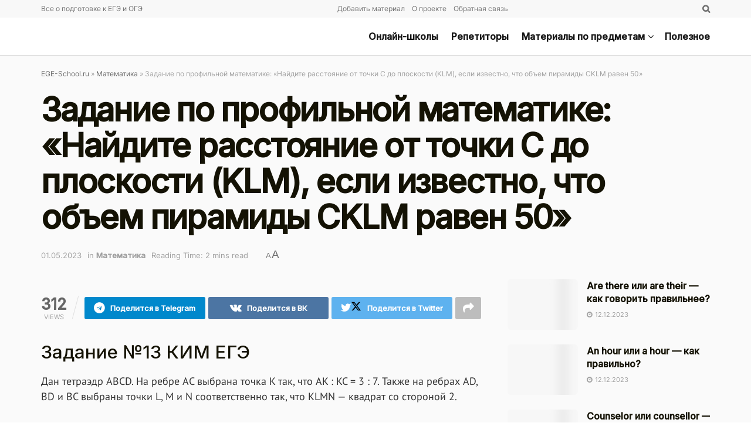

--- FILE ---
content_type: text/html; charset=UTF-8
request_url: https://ege-school.ru/zadanie-po-profilnoj-matematike-najdite-rasstoyanie-ot-tochki-c-do-ploskosti-klm-esli-izvestno-chto-obem-piramidy-cklm-raven-50/
body_size: 96102
content:
<!doctype html>
<!--[if lt IE 7]> <html class="no-js lt-ie9 lt-ie8 lt-ie7" lang="ru-RU"> <![endif]-->
<!--[if IE 7]>    <html class="no-js lt-ie9 lt-ie8" lang="ru-RU"> <![endif]-->
<!--[if IE 8]>    <html class="no-js lt-ie9" lang="ru-RU"> <![endif]-->
<!--[if IE 9]>    <html class="no-js lt-ie10" lang="ru-RU"> <![endif]-->
<!--[if gt IE 8]><!--> <html class="no-js" lang="ru-RU"> <!--<![endif]-->
<head>
    <meta http-equiv="Content-Type" content="text/html; charset=UTF-8" />
    <meta name='viewport' content='width=device-width, initial-scale=1, user-scalable=yes' />
    <link rel="profile" href="http://gmpg.org/xfn/11" />
    <link rel="pingback" href="https://ege-school.ru/xmlrpc.php" />
    <meta name="theme-color" content="#0012ea">
             <meta name="msapplication-navbutton-color" content="#0012ea">
             <meta name="apple-mobile-web-app-status-bar-style" content="#0012ea"><meta name='robots' content='index, follow, max-image-preview:large, max-snippet:-1, max-video-preview:-1' />
			<script type="pmdelayedscript" data-perfmatters-type="text/javascript" data-cfasync="false" data-no-optimize="1" data-no-defer="1" data-no-minify="1" data-rocketlazyloadscript="1">
			  var jnews_ajax_url = '/?ajax-request=jnews'
			</script>
			<script type="pmdelayedscript" data-perfmatters-type="text/javascript" data-cfasync="false" data-no-optimize="1" data-no-defer="1" data-no-minify="1" data-rocketlazyloadscript="1">;window.jnews=window.jnews||{},window.jnews.library=window.jnews.library||{},window.jnews.library=function(){"use strict";var e=this;e.win=window,e.doc=document,e.noop=function(){},e.globalBody=e.doc.getElementsByTagName("body")[0],e.globalBody=e.globalBody?e.globalBody:e.doc,e.win.jnewsDataStorage=e.win.jnewsDataStorage||{_storage:new WeakMap,put:function(e,t,n){this._storage.has(e)||this._storage.set(e,new Map),this._storage.get(e).set(t,n)},get:function(e,t){return this._storage.get(e).get(t)},has:function(e,t){return this._storage.has(e)&&this._storage.get(e).has(t)},remove:function(e,t){var n=this._storage.get(e).delete(t);return 0===!this._storage.get(e).size&&this._storage.delete(e),n}},e.windowWidth=function(){return e.win.innerWidth||e.docEl.clientWidth||e.globalBody.clientWidth},e.windowHeight=function(){return e.win.innerHeight||e.docEl.clientHeight||e.globalBody.clientHeight},e.requestAnimationFrame=e.win.requestAnimationFrame||e.win.webkitRequestAnimationFrame||e.win.mozRequestAnimationFrame||e.win.msRequestAnimationFrame||window.oRequestAnimationFrame||function(e){return setTimeout(e,1e3/60)},e.cancelAnimationFrame=e.win.cancelAnimationFrame||e.win.webkitCancelAnimationFrame||e.win.webkitCancelRequestAnimationFrame||e.win.mozCancelAnimationFrame||e.win.msCancelRequestAnimationFrame||e.win.oCancelRequestAnimationFrame||function(e){clearTimeout(e)},e.classListSupport="classList"in document.createElement("_"),e.hasClass=e.classListSupport?function(e,t){return e.classList.contains(t)}:function(e,t){return e.className.indexOf(t)>=0},e.addClass=e.classListSupport?function(t,n){e.hasClass(t,n)||t.classList.add(n)}:function(t,n){e.hasClass(t,n)||(t.className+=" "+n)},e.removeClass=e.classListSupport?function(t,n){e.hasClass(t,n)&&t.classList.remove(n)}:function(t,n){e.hasClass(t,n)&&(t.className=t.className.replace(n,""))},e.objKeys=function(e){var t=[];for(var n in e)Object.prototype.hasOwnProperty.call(e,n)&&t.push(n);return t},e.isObjectSame=function(e,t){var n=!0;return JSON.stringify(e)!==JSON.stringify(t)&&(n=!1),n},e.extend=function(){for(var e,t,n,o=arguments[0]||{},i=1,a=arguments.length;i<a;i++)if(null!==(e=arguments[i]))for(t in e)o!==(n=e[t])&&void 0!==n&&(o[t]=n);return o},e.dataStorage=e.win.jnewsDataStorage,e.isVisible=function(e){return 0!==e.offsetWidth&&0!==e.offsetHeight||e.getBoundingClientRect().length},e.getHeight=function(e){return e.offsetHeight||e.clientHeight||e.getBoundingClientRect().height},e.getWidth=function(e){return e.offsetWidth||e.clientWidth||e.getBoundingClientRect().width},e.supportsPassive=!1;try{var t=Object.defineProperty({},"passive",{get:function(){e.supportsPassive=!0}});"createEvent"in e.doc?e.win.addEventListener("test",null,t):"fireEvent"in e.doc&&e.win.attachEvent("test",null)}catch(e){}e.passiveOption=!!e.supportsPassive&&{passive:!0},e.setStorage=function(e,t){e="jnews-"+e;var n={expired:Math.floor(((new Date).getTime()+432e5)/1e3)};t=Object.assign(n,t);localStorage.setItem(e,JSON.stringify(t))},e.getStorage=function(e){e="jnews-"+e;var t=localStorage.getItem(e);return null!==t&&0<t.length?JSON.parse(localStorage.getItem(e)):{}},e.expiredStorage=function(){var t,n="jnews-";for(var o in localStorage)o.indexOf(n)>-1&&"undefined"!==(t=e.getStorage(o.replace(n,""))).expired&&t.expired<Math.floor((new Date).getTime()/1e3)&&localStorage.removeItem(o)},e.addEvents=function(t,n,o){for(var i in n){var a=["touchstart","touchmove"].indexOf(i)>=0&&!o&&e.passiveOption;"createEvent"in e.doc?t.addEventListener(i,n[i],a):"fireEvent"in e.doc&&t.attachEvent("on"+i,n[i])}},e.removeEvents=function(t,n){for(var o in n)"createEvent"in e.doc?t.removeEventListener(o,n[o]):"fireEvent"in e.doc&&t.detachEvent("on"+o,n[o])},e.triggerEvents=function(t,n,o){var i;o=o||{detail:null};return"createEvent"in e.doc?(!(i=e.doc.createEvent("CustomEvent")||new CustomEvent(n)).initCustomEvent||i.initCustomEvent(n,!0,!1,o),void t.dispatchEvent(i)):"fireEvent"in e.doc?((i=e.doc.createEventObject()).eventType=n,void t.fireEvent("on"+i.eventType,i)):void 0},e.getParents=function(t,n){void 0===n&&(n=e.doc);for(var o=[],i=t.parentNode,a=!1;!a;)if(i){var r=i;r.querySelectorAll(n).length?a=!0:(o.push(r),i=r.parentNode)}else o=[],a=!0;return o},e.forEach=function(e,t,n){for(var o=0,i=e.length;o<i;o++)t.call(n,e[o],o)},e.getText=function(e){return e.innerText||e.textContent},e.setText=function(e,t){var n="object"==typeof t?t.innerText||t.textContent:t;e.innerText&&(e.innerText=n),e.textContent&&(e.textContent=n)},e.httpBuildQuery=function(t){return e.objKeys(t).reduce(function t(n){var o=arguments.length>1&&void 0!==arguments[1]?arguments[1]:null;return function(i,a){var r=n[a];a=encodeURIComponent(a);var s=o?"".concat(o,"[").concat(a,"]"):a;return null==r||"function"==typeof r?(i.push("".concat(s,"=")),i):["number","boolean","string"].includes(typeof r)?(i.push("".concat(s,"=").concat(encodeURIComponent(r))),i):(i.push(e.objKeys(r).reduce(t(r,s),[]).join("&")),i)}}(t),[]).join("&")},e.get=function(t,n,o,i){return o="function"==typeof o?o:e.noop,e.ajax("GET",t,n,o,i)},e.post=function(t,n,o,i){return o="function"==typeof o?o:e.noop,e.ajax("POST",t,n,o,i)},e.ajax=function(t,n,o,i,a){var r=new XMLHttpRequest,s=n,c=e.httpBuildQuery(o);if(t=-1!=["GET","POST"].indexOf(t)?t:"GET",r.open(t,s+("GET"==t?"?"+c:""),!0),"POST"==t&&r.setRequestHeader("Content-type","application/x-www-form-urlencoded"),r.setRequestHeader("X-Requested-With","XMLHttpRequest"),r.onreadystatechange=function(){4===r.readyState&&200<=r.status&&300>r.status&&"function"==typeof i&&i.call(void 0,r.response)},void 0!==a&&!a){return{xhr:r,send:function(){r.send("POST"==t?c:null)}}}return r.send("POST"==t?c:null),{xhr:r}},e.scrollTo=function(t,n,o){function i(e,t,n){this.start=this.position(),this.change=e-this.start,this.currentTime=0,this.increment=20,this.duration=void 0===n?500:n,this.callback=t,this.finish=!1,this.animateScroll()}return Math.easeInOutQuad=function(e,t,n,o){return(e/=o/2)<1?n/2*e*e+t:-n/2*(--e*(e-2)-1)+t},i.prototype.stop=function(){this.finish=!0},i.prototype.move=function(t){e.doc.documentElement.scrollTop=t,e.globalBody.parentNode.scrollTop=t,e.globalBody.scrollTop=t},i.prototype.position=function(){return e.doc.documentElement.scrollTop||e.globalBody.parentNode.scrollTop||e.globalBody.scrollTop},i.prototype.animateScroll=function(){this.currentTime+=this.increment;var t=Math.easeInOutQuad(this.currentTime,this.start,this.change,this.duration);this.move(t),this.currentTime<this.duration&&!this.finish?e.requestAnimationFrame.call(e.win,this.animateScroll.bind(this)):this.callback&&"function"==typeof this.callback&&this.callback()},new i(t,n,o)},e.unwrap=function(t){var n,o=t;e.forEach(t,(function(e,t){n?n+=e:n=e})),o.replaceWith(n)},e.performance={start:function(e){performance.mark(e+"Start")},stop:function(e){performance.mark(e+"End"),performance.measure(e,e+"Start",e+"End")}},e.fps=function(){var t=0,n=0,o=0;!function(){var i=t=0,a=0,r=0,s=document.getElementById("fpsTable"),c=function(t){void 0===document.getElementsByTagName("body")[0]?e.requestAnimationFrame.call(e.win,(function(){c(t)})):document.getElementsByTagName("body")[0].appendChild(t)};null===s&&((s=document.createElement("div")).style.position="fixed",s.style.top="120px",s.style.left="10px",s.style.width="100px",s.style.height="20px",s.style.border="1px solid black",s.style.fontSize="11px",s.style.zIndex="100000",s.style.backgroundColor="white",s.id="fpsTable",c(s));var l=function(){o++,n=Date.now(),(a=(o/(r=(n-t)/1e3)).toPrecision(2))!=i&&(i=a,s.innerHTML=i+"fps"),1<r&&(t=n,o=0),e.requestAnimationFrame.call(e.win,l)};l()}()},e.instr=function(e,t){for(var n=0;n<t.length;n++)if(-1!==e.toLowerCase().indexOf(t[n].toLowerCase()))return!0},e.winLoad=function(t,n){function o(o){if("complete"===e.doc.readyState||"interactive"===e.doc.readyState)return!o||n?setTimeout(t,n||1):t(o),1}o()||e.addEvents(e.win,{load:o})},e.docReady=function(t,n){function o(o){if("complete"===e.doc.readyState||"interactive"===e.doc.readyState)return!o||n?setTimeout(t,n||1):t(o),1}o()||e.addEvents(e.doc,{DOMContentLoaded:o})},e.fireOnce=function(){e.docReady((function(){e.assets=e.assets||[],e.assets.length&&(e.boot(),e.load_assets())}),50)},e.boot=function(){e.length&&e.doc.querySelectorAll("style[media]").forEach((function(e){"not all"==e.getAttribute("media")&&e.removeAttribute("media")}))},e.create_js=function(t,n){var o=e.doc.createElement("script");switch(o.setAttribute("src",t),n){case"defer":o.setAttribute("defer",!0);break;case"async":o.setAttribute("async",!0);break;case"deferasync":o.setAttribute("defer",!0),o.setAttribute("async",!0)}e.globalBody.appendChild(o)},e.load_assets=function(){"object"==typeof e.assets&&e.forEach(e.assets.slice(0),(function(t,n){var o="";t.defer&&(o+="defer"),t.async&&(o+="async"),e.create_js(t.url,o);var i=e.assets.indexOf(t);i>-1&&e.assets.splice(i,1)})),e.assets=jnewsoption.au_scripts=window.jnewsads=[]},e.setCookie=function(e,t,n){var o="";if(n){var i=new Date;i.setTime(i.getTime()+24*n*60*60*1e3),o="; expires="+i.toUTCString()}document.cookie=e+"="+(t||"")+o+"; path=/"},e.getCookie=function(e){for(var t=e+"=",n=document.cookie.split(";"),o=0;o<n.length;o++){for(var i=n[o];" "==i.charAt(0);)i=i.substring(1,i.length);if(0==i.indexOf(t))return i.substring(t.length,i.length)}return null},e.eraseCookie=function(e){document.cookie=e+"=; Path=/; Expires=Thu, 01 Jan 1970 00:00:01 GMT;"},e.docReady((function(){e.globalBody=e.globalBody==e.doc?e.doc.getElementsByTagName("body")[0]:e.globalBody,e.globalBody=e.globalBody?e.globalBody:e.doc})),e.winLoad((function(){e.winLoad((function(){var t=!1;if(void 0!==window.jnewsadmin)if(void 0!==window.file_version_checker){var n=e.objKeys(window.file_version_checker);n.length?n.forEach((function(e){t||"10.0.4"===window.file_version_checker[e]||(t=!0)})):t=!0}else t=!0;t&&(window.jnewsHelper.getMessage(),window.jnewsHelper.getNotice())}),2500)}))},window.jnews.library=new window.jnews.library;</script>
	<!-- This site is optimized with the Yoast SEO plugin v26.7 - https://yoast.com/wordpress/plugins/seo/ -->
	<title>Задание по профильной математике: «Найдите расстояние от точки C до плоскости (KLM), если известно, что объем пирамиды CKLM равен 50» - EGE-School.ru</title><style id="perfmatters-used-css">:where(.wp-block-button__link){border-radius:9999px;box-shadow:none;padding:calc(.667em + 2px) calc(1.333em + 2px);text-decoration:none;}:where(.wp-block-columns){margin-bottom:1.75em;}:where(.wp-block-columns.has-background){padding:1.25em 2.375em;}:where(.wp-block-post-comments input[type=submit]){border:none;}:where(.wp-block-cover-image:not(.has-text-color)),:where(.wp-block-cover:not(.has-text-color)){color:#fff;}:where(.wp-block-cover-image.is-light:not(.has-text-color)),:where(.wp-block-cover.is-light:not(.has-text-color)){color:#000;}.wp-block-embed.alignleft,.wp-block-embed.alignright,.wp-block[data-align=left]>[data-type="core/embed"],.wp-block[data-align=right]>[data-type="core/embed"]{max-width:360px;width:100%;}.wp-block-embed.alignleft .wp-block-embed__wrapper,.wp-block-embed.alignright .wp-block-embed__wrapper,.wp-block[data-align=left]>[data-type="core/embed"] .wp-block-embed__wrapper,.wp-block[data-align=right]>[data-type="core/embed"] .wp-block-embed__wrapper{min-width:280px;}.wp-block-cover .wp-block-embed{min-height:240px;min-width:320px;}.wp-block-embed{overflow-wrap:break-word;}.wp-block-embed figcaption{margin-bottom:1em;margin-top:.5em;}.wp-block-embed iframe{max-width:100%;}.wp-block-embed__wrapper{position:relative;}.wp-embed-responsive .wp-has-aspect-ratio .wp-block-embed__wrapper:before{content:"";display:block;padding-top:50%;}.wp-embed-responsive .wp-has-aspect-ratio iframe{bottom:0;height:100%;left:0;position:absolute;right:0;top:0;width:100%;}.wp-embed-responsive .wp-embed-aspect-21-9 .wp-block-embed__wrapper:before{padding-top:42.85%;}.wp-embed-responsive .wp-embed-aspect-18-9 .wp-block-embed__wrapper:before{padding-top:50%;}.wp-embed-responsive .wp-embed-aspect-16-9 .wp-block-embed__wrapper:before{padding-top:56.25%;}.wp-embed-responsive .wp-embed-aspect-4-3 .wp-block-embed__wrapper:before{padding-top:75%;}.wp-embed-responsive .wp-embed-aspect-1-1 .wp-block-embed__wrapper:before{padding-top:100%;}.wp-embed-responsive .wp-embed-aspect-9-16 .wp-block-embed__wrapper:before{padding-top:177.77%;}.wp-embed-responsive .wp-embed-aspect-1-2 .wp-block-embed__wrapper:before{padding-top:200%;}:where(.wp-block-file){margin-bottom:1.5em;}:where(.wp-block-file__button){border-radius:2em;display:inline-block;padding:.5em 1em;}:where(.wp-block-file__button):is(a):active,:where(.wp-block-file__button):is(a):focus,:where(.wp-block-file__button):is(a):hover,:where(.wp-block-file__button):is(a):visited{box-shadow:none;color:#fff;opacity:.85;text-decoration:none;}@keyframes turn-on-visibility{0%{opacity:0;}to{opacity:1;}}@keyframes turn-off-visibility{0%{opacity:1;visibility:visible;}99%{opacity:0;visibility:visible;}to{opacity:0;visibility:hidden;}}@keyframes lightbox-zoom-in{0%{transform:translate(calc(-50vw + var(--wp--lightbox-initial-left-position)),calc(-50vh + var(--wp--lightbox-initial-top-position))) scale(var(--wp--lightbox-scale));}to{transform:translate(-50%,-50%) scale(1);}}@keyframes lightbox-zoom-out{0%{transform:translate(-50%,-50%) scale(1);visibility:visible;}99%{visibility:visible;}to{transform:translate(calc(-50vw + var(--wp--lightbox-initial-left-position)),calc(-50vh + var(--wp--lightbox-initial-top-position))) scale(var(--wp--lightbox-scale));visibility:hidden;}}:where(.wp-block-latest-comments:not([style*=line-height] .wp-block-latest-comments__comment)){line-height:1.1;}:where(.wp-block-latest-comments:not([style*=line-height] .wp-block-latest-comments__comment-excerpt p)){line-height:1.8;}ol,ul{box-sizing:border-box;}:where(.wp-block-navigation.has-background .wp-block-navigation-item a:not(.wp-element-button)),:where(.wp-block-navigation.has-background .wp-block-navigation-submenu a:not(.wp-element-button)){padding:.5em 1em;}:where(.wp-block-navigation .wp-block-navigation__submenu-container .wp-block-navigation-item a:not(.wp-element-button)),:where(.wp-block-navigation .wp-block-navigation__submenu-container .wp-block-navigation-submenu a:not(.wp-element-button)),:where(.wp-block-navigation .wp-block-navigation__submenu-container .wp-block-navigation-submenu button.wp-block-navigation-item__content),:where(.wp-block-navigation .wp-block-navigation__submenu-container .wp-block-pages-list__item button.wp-block-navigation-item__content){padding:.5em 1em;}@keyframes overlay-menu__fade-in-animation{0%{opacity:0;transform:translateY(.5em);}to{opacity:1;transform:translateY(0);}}:where(p.has-text-color:not(.has-link-color)) a{color:inherit;}:where(.wp-block-post-excerpt){margin-bottom:var(--wp--style--block-gap);margin-top:var(--wp--style--block-gap);}:where(.wp-block-preformatted.has-background){padding:1.25em 2.375em;}:where(.wp-block-pullquote){margin:0 0 1em;}:where(.wp-block-search__button){border:1px solid #ccc;padding:6px 10px;}:where(.wp-block-search__button-inside .wp-block-search__inside-wrapper){border:1px solid #949494;box-sizing:border-box;padding:4px;}:where(.wp-block-search__button-inside .wp-block-search__inside-wrapper) :where(.wp-block-search__button){padding:4px 8px;}:where(.wp-block-term-description){margin-bottom:var(--wp--style--block-gap);margin-top:var(--wp--style--block-gap);}:where(pre.wp-block-verse){font-family:inherit;}.editor-styles-wrapper,.entry-content{counter-reset:footnotes;}:root{--wp--preset--font-size--normal:16px;--wp--preset--font-size--huge:42px;}html :where(.has-border-color){border-style:solid;}html :where([style*=border-top-color]){border-top-style:solid;}html :where([style*=border-right-color]){border-right-style:solid;}html :where([style*=border-bottom-color]){border-bottom-style:solid;}html :where([style*=border-left-color]){border-left-style:solid;}html :where([style*=border-width]){border-style:solid;}html :where([style*=border-top-width]){border-top-style:solid;}html :where([style*=border-right-width]){border-right-style:solid;}html :where([style*=border-bottom-width]){border-bottom-style:solid;}html :where([style*=border-left-width]){border-left-style:solid;}html :where(img[class*=wp-image-]){height:auto;max-width:100%;}:where(figure){margin:0 0 1em;}html :where(.is-position-sticky){--wp-admin--admin-bar--position-offset:var(--wp-admin--admin-bar--height,0px);}@media screen and (max-width:600px){html :where(.is-position-sticky){--wp-admin--admin-bar--position-offset:0px;}}@-webkit-keyframes a{to{-webkit-transform:rotate(1 turn);transform:rotate(1 turn);}}@keyframes a{to{-webkit-transform:rotate(1 turn);transform:rotate(1 turn);}}@-webkit-keyframes b{0%{background-position:0 0;}to{background-position:30px 0;}}@keyframes b{0%{background-position:0 0;}to{background-position:30px 0;}}.dialog-widget-content{background-color:var(--e-a-bg-default);position:absolute;border-radius:3px;box-shadow:2px 8px 23px 3px rgba(0,0,0,.2);overflow:hidden;}.dialog-type-lightbox{position:fixed;height:100%;width:100%;bottom:0;left:0;background-color:rgba(0,0,0,.8);z-index:9999;-webkit-user-select:none;-moz-user-select:none;user-select:none;}.elementor-editor-active .elementor-popup-modal{background-color:initial;}.dialog-type-alert .dialog-widget-content,.dialog-type-confirm .dialog-widget-content{margin:auto;width:400px;padding:20px;}.elementor *,.elementor :after,.elementor :before{box-sizing:border-box;}.elementor a{box-shadow:none;text-decoration:none;}.elementor img{height:auto;max-width:100%;border:none;border-radius:0;box-shadow:none;}.elementor-element{--flex-direction:initial;--flex-wrap:initial;--justify-content:initial;--align-items:initial;--align-content:initial;--gap:initial;--flex-basis:initial;--flex-grow:initial;--flex-shrink:initial;--order:initial;--align-self:initial;flex-basis:var(--flex-basis);flex-grow:var(--flex-grow);flex-shrink:var(--flex-shrink);order:var(--order);align-self:var(--align-self);}.elementor-element:where(.e-con-full,.elementor-widget){flex-direction:var(--flex-direction);flex-wrap:var(--flex-wrap);justify-content:var(--justify-content);align-items:var(--align-items);align-content:var(--align-content);gap:var(--gap);}.elementor-align-left{text-align:left;}:root{--page-title-display:block;}@keyframes eicon-spin{0%{transform:rotate(0deg);}to{transform:rotate(359deg);}}.elementor-widget{position:relative;}.elementor-widget:not(:last-child){margin-bottom:20px;}.elementor-widget:not(:last-child).elementor-absolute,.elementor-widget:not(:last-child).elementor-widget__width-auto,.elementor-widget:not(:last-child).elementor-widget__width-initial{margin-bottom:0;}@media (min-width:1025px){#elementor-device-mode:after{content:"desktop";}}@media (min-width:-1){#elementor-device-mode:after{content:"widescreen";}}@media (max-width:-1){#elementor-device-mode:after{content:"laptop";content:"tablet_extra";}}@media (max-width:1024px){#elementor-device-mode:after{content:"tablet";}}@media (max-width:-1){#elementor-device-mode:after{content:"mobile_extra";}}@media (max-width:767px){#elementor-device-mode:after{content:"mobile";}}.e-con{--border-radius:0;--border-block-start-width:0px;--border-inline-end-width:0px;--border-block-end-width:0px;--border-inline-start-width:0px;--border-style:initial;--border-color:initial;--container-widget-width:100%;--container-widget-height:initial;--container-widget-flex-grow:0;--container-widget-align-self:initial;--content-width:min(100%,var(--container-max-width,1140px));--width:100%;--min-height:initial;--height:auto;--text-align:initial;--margin-block-start:0px;--margin-inline-end:0px;--margin-block-end:0px;--margin-inline-start:0px;--padding-block-start:var(--container-default-padding-block-start,10px);--padding-inline-end:var(--container-default-padding-inline-end,10px);--padding-block-end:var(--container-default-padding-block-end,10px);--padding-inline-start:var(--container-default-padding-inline-start,10px);--position:relative;--z-index:revert;--overflow:visible;--gap:var(--widgets-spacing,20px);--overlay-mix-blend-mode:initial;--overlay-opacity:1;--overlay-transition:.3s;--e-con-grid-template-columns:repeat(3,1fr);--e-con-grid-template-rows:repeat(2,1fr);position:var(--position);width:var(--width);min-width:0;min-height:var(--min-height);height:var(--height);border-radius:var(--border-radius);margin-block-start:var(--bc-margin-block-start,var(--margin-block-start));margin-inline-end:var(--bc-margin-inline-end,var(--margin-inline-end));margin-block-end:var(--bc-margin-block-end,var(--margin-block-end));margin-inline-start:var(--bc-margin-inline-start,var(--margin-inline-start));padding-inline-start:var(--bc-padding-inline-start,var(--padding-inline-start));padding-inline-end:var(--bc-padding-inline-end,var(--padding-inline-end));z-index:var(--z-index);overflow:var(--overflow);transition:background var(--background-transition,.3s),border var(--border-transition,.3s),box-shadow var(--border-transition,.3s),transform var(--e-con-transform-transition-duration,.4s);}.e-con.e-flex{--flex-direction:column;--flex-basis:auto;--flex-grow:0;--flex-shrink:1;flex:var(--flex-grow) var(--flex-shrink) var(--flex-basis);}.e-con-full,.e-con>.e-con-inner{text-align:var(--text-align);padding-block-start:var(--bc-padding-block-start,var(--padding-block-start));padding-block-end:var(--bc-padding-block-end,var(--padding-block-end));}.e-con-full.e-flex,.e-con.e-flex>.e-con-inner{flex-direction:var(--flex-direction);}.e-con,.e-con>.e-con-inner{display:var(--display);}.e-con.e-grid{--grid-justify-content:start;--grid-align-content:start;--grid-auto-flow:row;}.e-con.e-grid,.e-con.e-grid>.e-con-inner{grid-template-columns:var(--e-con-grid-template-columns);grid-template-rows:var(--e-con-grid-template-rows);justify-content:var(--grid-justify-content);align-content:var(--grid-align-content);grid-auto-flow:var(--grid-auto-flow);justify-items:var(--justify-items);align-items:var(--align-items);}.e-con-boxed.e-flex{flex-direction:column;flex-wrap:nowrap;justify-content:normal;align-items:normal;align-content:normal;}.e-con-boxed.e-grid{justify-items:legacy;grid-template-columns:1fr;grid-template-rows:1fr;}.e-con-boxed{text-align:initial;gap:initial;}.e-con.e-flex>.e-con-inner{flex-wrap:var(--flex-wrap);justify-content:var(--justify-content);align-items:var(--align-items);align-content:var(--align-content);flex-basis:auto;flex-grow:1;flex-shrink:1;align-self:auto;}.e-con.e-grid>.e-con-inner{justify-items:var(--justify-items);align-items:var(--align-items);}.e-con>.e-con-inner{gap:var(--gap);width:100%;max-width:var(--content-width);margin:0 auto;padding-inline-start:0;padding-inline-end:0;height:100%;}:is(.elementor-section-wrap,[data-elementor-id])>.e-con{--margin-inline-end:auto;--margin-inline-start:auto;max-width:min(100%,var(--width));}.e-con .elementor-widget.elementor-widget{margin-block-end:0;}.e-con:before,.e-con>.elementor-background-slideshow:before,.e-con>.elementor-motion-effects-container>.elementor-motion-effects-layer:before,:is(.e-con,.e-con>.e-con-inner)>.elementor-background-video-container:before{content:var(--background-overlay);display:block;position:absolute;mix-blend-mode:var(--overlay-mix-blend-mode);opacity:var(--overlay-opacity);transition:var(--overlay-transition,.3s);border-radius:var(--border-radius);border-style:var(--border-style);border-color:var(--border-color);border-block-start-width:var(--border-block-start-width);border-inline-end-width:var(--border-inline-end-width);border-block-end-width:var(--border-block-end-width);border-inline-start-width:var(--border-inline-start-width);top:calc(0px - var(--border-block-start-width));left:calc(0px - var(--border-inline-start-width));}.e-con:before{transition:background var(--overlay-transition,.3s),border-radius var(--border-transition,.3s),opacity var(--overlay-transition,.3s);}.e-con>.elementor-background-slideshow,:is(.e-con,.e-con>.e-con-inner)>.elementor-background-video-container{border-radius:var(--border-radius);border-style:var(--border-style);border-color:var(--border-color);border-block-start-width:var(--border-block-start-width);border-inline-end-width:var(--border-inline-end-width);border-block-end-width:var(--border-block-end-width);border-inline-start-width:var(--border-inline-start-width);top:calc(0px - var(--border-block-start-width));left:calc(0px - var(--border-inline-start-width));}@media (max-width:767px){:is(.e-con,.e-con>.e-con-inner)>.elementor-background-video-container.elementor-hidden-phone{display:none;}}:is(.e-con,.e-con>.e-con-inner)>.elementor-background-video-container:before{z-index:1;}:is(.e-con,.e-con>.e-con-inner)>.elementor-background-slideshow:before{z-index:2;}.e-con .elementor-widget{min-width:0;}.e-con>.e-con-inner>.elementor-widget>.elementor-widget-container,.e-con>.elementor-widget>.elementor-widget-container{height:100%;}.e-con.e-con>.e-con-inner>.elementor-widget,.elementor.elementor .e-con>.elementor-widget{max-width:100%;}@media (max-width:767px){.e-con.e-flex{--width:100%;--flex-wrap:wrap;}}.e-con{--bc-margin-block-start:var(--margin-top);--bc-margin-block-end:var(--margin-bottom);--bc-margin-inline-start:var(--margin-left);--bc-margin-inline-end:var(--margin-right);--bc-padding-block-start:var(--padding-top);--bc-padding-block-end:var(--padding-bottom);--bc-padding-inline-start:var(--padding-left);--bc-padding-inline-end:var(--padding-right);}[dir=rtl] .e-con{--bc-margin-inline-start:var(--margin-right);--bc-margin-inline-end:var(--margin-left);--bc-padding-inline-start:var(--padding-right);--bc-padding-inline-end:var(--padding-left);}.elementor-element .elementor-widget-container{transition:background .3s,border .3s,border-radius .3s,box-shadow .3s,transform var(--e-transform-transition-duration,.4s);}.elementor-element,.elementor-lightbox{--swiper-theme-color:#000;--swiper-navigation-size:44px;--swiper-pagination-bullet-size:6px;--swiper-pagination-bullet-horizontal-gap:6px;}.elementor-lightbox .dialog-widget-content{background:none;box-shadow:none;width:100%;height:100%;}#left-area ul.elementor-icon-list-items,.elementor-edit-area .elementor-element ul.elementor-icon-list-items,.elementor .elementor-element ul.elementor-icon-list-items{padding:0;}.elementor-widget-n-accordion .e-n-accordion-item-title,:where(.elementor-widget-n-accordion .e-n-accordion-item>.e-con){border:var(--n-accordion-border-width) var(--n-accordion-border-style) var(--n-accordion-border-color);}@-webkit-keyframes load8{0%{-webkit-transform:rotate(0deg);transform:rotate(0deg);}100%{-webkit-transform:rotate(360deg);transform:rotate(360deg);}}@keyframes load8{0%{-webkit-transform:rotate(0deg);transform:rotate(0deg);}100%{-webkit-transform:rotate(360deg);transform:rotate(360deg);}}.lazyloaded:not(.elementor-motion-effects-element-type-background),.lazyloaded>.elementor-motion-effects-container>.elementor-motion-effects-layer,.lazyloaded>[class*=-wrap]>.elementor-motion-effects-container>.elementor-motion-effects-layer,body.e-lazyload .e-con.lazyloaded:before,body.e-lazyload .lazyloaded,body.e-lazyload .lazyloaded .elementor-background-overlay{--e-bg-lazyload-loaded:var(--e-bg-lazyload);}@font-face{font-display:swap;font-family:eicons;src:url("https://ege-school.ru/wp-content/cache/min/1/wp-content/plugins/elementor/assets/lib/eicons/css/../../../../../../../../../../plugins/elementor/assets/lib/eicons/fonts/eicons.eot?5.27.0");src:url("https://ege-school.ru/wp-content/cache/min/1/wp-content/plugins/elementor/assets/lib/eicons/css/../../../../../../../../../../plugins/elementor/assets/lib/eicons/fonts/eicons.eot?5.27.0#iefix") format("embedded-opentype"),url("https://ege-school.ru/wp-content/cache/min/1/wp-content/plugins/elementor/assets/lib/eicons/css/../../../../../../../../../../plugins/elementor/assets/lib/eicons/fonts/eicons.woff2?5.27.0") format("woff2"),url("https://ege-school.ru/wp-content/cache/min/1/wp-content/plugins/elementor/assets/lib/eicons/css/../../../../../../../../../../plugins/elementor/assets/lib/eicons/fonts/eicons.woff?5.27.0") format("woff"),url("https://ege-school.ru/wp-content/cache/min/1/wp-content/plugins/elementor/assets/lib/eicons/css/../../../../../../../../../../plugins/elementor/assets/lib/eicons/fonts/eicons.ttf?5.27.0") format("truetype"),url("https://ege-school.ru/wp-content/cache/min/1/wp-content/plugins/elementor/assets/lib/eicons/css/../../../../../../../../../../plugins/elementor/assets/lib/eicons/fonts/eicons.svg?5.27.0#eicon") format("svg");font-weight:400;font-style:normal;}[class*=" eicon-"],[class^=eicon]{display:inline-block;font-family:eicons;font-size:inherit;font-weight:400;font-style:normal;font-variant:normal;line-height:1;text-rendering:auto;-webkit-font-smoothing:antialiased;-moz-osx-font-smoothing:grayscale;}@keyframes a{0%{transform:rotate(0deg);}to{transform:rotate(359deg);}}@keyframes swiper-preloader-spin{to{transform:rotate(1 turn);}}.elementor-sticky--active{z-index:99;}.e-con.elementor-sticky--active{z-index:var(--z-index,99);}.e-con .e-con.elementor-sticky--active{--bc-padding-inline-start:var(--padding-left);--bc-padding-inline-end:var(--padding-right);padding-inline-start:var(--bc-padding-inline-start,var(--padding-inline-start));padding-inline-end:var(--bc-padding-inline-end,var(--padding-inline-end));}[dir=rtl] .e-con .e-con.elementor-sticky--active{--bc-padding-inline-start:var(--padding-right);--bc-padding-inline-end:var(--padding-left);}.e-con[data-core-v316-plus=true] .e-con.elementor-sticky--active{--bc-padding-inline-start:initial;--bc-padding-inline-end:initial;}[data-elementor-type=popup] .elementor-section-wrap:not(:empty)+#elementor-add-new-section,[data-elementor-type=popup]:not(.elementor-edit-area){display:none;}.elementor-popup-modal{display:flex;pointer-events:none;background-color:transparent;-webkit-user-select:auto;-moz-user-select:auto;user-select:auto;}.elementor-popup-modal .dialog-buttons-wrapper,.elementor-popup-modal .dialog-header{display:none;}.elementor-popup-modal .dialog-close-button{display:none;top:20px;margin-top:0;right:20px;opacity:1;z-index:9999;pointer-events:all;}.elementor-popup-modal .dialog-close-button svg{fill:#1f2124;height:1em;width:1em;}.elementor-popup-modal .dialog-widget-content{background-color:#fff;width:auto;overflow:visible;max-width:100%;max-height:100%;border-radius:0;box-shadow:none;pointer-events:all;}.elementor-popup-modal .dialog-message{width:640px;max-width:100vw;max-height:100vh;padding:0;overflow:auto;display:flex;}.elementor-popup-modal .elementor{width:100%;}.elementor-motion-effects-element,.elementor-motion-effects-layer{transition-property:transform,opacity;transition-timing-function:cubic-bezier(0,.33,.07,1.03);transition-duration:1s;}.elementor-motion-effects-container{position:absolute;top:0;left:0;width:100%;height:100%;overflow:hidden;transform-origin:var(--e-transform-origin-y) var(--e-transform-origin-x);}.elementor-motion-effects-layer{position:absolute;top:0;left:0;background-repeat:no-repeat;background-size:cover;}.jet-listing-grid__item.jet-equal-columns>.elementor>:is(.elementor-section,.e-container,.e-con){height:100%;}.jet-listing-grid__item.jet-equal-columns .jet-engine-listing-overlay-wrap>.elementor>:is(.elementor-section,.e-container,.e-con){height:100%;}@-webkit-keyframes jet-engine-spin{0%{-webkit-transform:rotate(0deg);transform:rotate(0deg);}to{-webkit-transform:rotate(359deg);transform:rotate(359deg);}}@keyframes jet-engine-spin{0%{-webkit-transform:rotate(0deg);transform:rotate(0deg);}to{-webkit-transform:rotate(359deg);transform:rotate(359deg);}}@-webkit-keyframes jet-engine-map-spin{0%{-webkit-transform:rotate(0deg);transform:rotate(0deg);}to{-webkit-transform:rotate(359deg);transform:rotate(359deg);}}@keyframes jet-engine-map-spin{0%{-webkit-transform:rotate(0deg);transform:rotate(0deg);}to{-webkit-transform:rotate(359deg);transform:rotate(359deg);}}@font-face{font-family:FontAwesome;src:url("https://ege-school.ru/wp-content/cache/min/1/wp-content/themes/jnews/assets/dist/../../../../../../../../themes/jnews/assets/dist/font/fontawesome-webfont.eot");src:url("https://ege-school.ru/wp-content/cache/min/1/wp-content/themes/jnews/assets/dist/../../../../../../../../themes/jnews/assets/dist/font/fontawesome-webfont.eot?#iefix&v=4.7.0") format("embedded-opentype"),url("https://ege-school.ru/wp-content/cache/min/1/wp-content/themes/jnews/assets/dist/../../../../../../../../themes/jnews/assets/dist/font/fontawesome-webfont.woff2") format("woff2"),url("https://ege-school.ru/wp-content/cache/min/1/wp-content/themes/jnews/assets/dist/../../../../../../../../themes/jnews/assets/dist/font/fontawesome-webfont.woff") format("woff"),url("https://ege-school.ru/wp-content/cache/min/1/wp-content/themes/jnews/assets/dist/../../../../../../../../themes/jnews/assets/dist/font/fontawesome-webfont.ttf") format("truetype"),url("https://ege-school.ru/wp-content/cache/min/1/wp-content/themes/jnews/assets/dist/../../../../../../../../themes/jnews/assets/dist/font/fontawesome-webfont.svg#fontawesomeregular") format("svg");font-weight:400;font-style:normal;font-display:swap;}.fa{display:inline-block;font:normal normal normal 14px/1 FontAwesome;font-size:inherit;text-rendering:auto;-webkit-font-smoothing:antialiased;-moz-osx-font-smoothing:grayscale;}@-webkit-keyframes fa-spin{0%{-webkit-transform:rotate(0deg);transform:rotate(0deg);}to{-webkit-transform:rotate(359deg);transform:rotate(359deg);}}@keyframes fa-spin{0%{-webkit-transform:rotate(0deg);transform:rotate(0deg);}to{-webkit-transform:rotate(359deg);transform:rotate(359deg);}}.fa-search:before{content:"";}.fa-clock-o:before{content:"";}.fa-mail-forward:before,.fa-share:before{content:"";}.fa-eye:before{content:"";}.fa-twitter:before{content:"";}.fa-bars:before,.fa-navicon:before,.fa-reorder:before{content:"";}.fa-envelope:before{content:"";}.fa-angle-up:before{content:"";}.fa-vk:before{content:"";}.fa-whatsapp:before{content:"";}.fa-odnoklassniki:before{content:"";}.fa-telegram:before{content:"";}@font-face{font-family:jegicon;src:url("https://ege-school.ru/wp-content/cache/min/1/wp-content/themes/jnews/assets/dist/../../../../../../../../themes/jnews/assets/dist/font/jegicon.eot");src:url("https://ege-school.ru/wp-content/cache/min/1/wp-content/themes/jnews/assets/dist/../../../../../../../../themes/jnews/assets/dist/font/jegicon.eot?#iefix") format("embedded-opentype"),url("https://ege-school.ru/wp-content/cache/min/1/wp-content/themes/jnews/assets/dist/../../../../../../../../themes/jnews/assets/dist/font/jegicon.woff") format("woff"),url("https://ege-school.ru/wp-content/cache/min/1/wp-content/themes/jnews/assets/dist/../../../../../../../../themes/jnews/assets/dist/font/jegicon.ttf") format("truetype"),url("https://ege-school.ru/wp-content/cache/min/1/wp-content/themes/jnews/assets/dist/../../../../../../../../themes/jnews/assets/dist/font/jegicon.svg#jegicon") format("svg");font-weight:400;font-style:normal;font-display:swap;}[data-icon]:before{content:attr(data-icon);}[class*=" jegicon-"]:before,[class^=jegicon-]:before,[data-icon]:before{font-family:jegicon !important;font-style:normal !important;font-weight:400 !important;font-variant:normal !important;text-transform:none !important;speak:none;line-height:1;-webkit-font-smoothing:antialiased;-moz-osx-font-smoothing:grayscale;}.jegicon-cross:before{content:"d";}button::-moz-focus-inner{padding:0;border:0;}@-webkit-keyframes clockwise{0%{-webkit-transform:rotate(0deg);transform:rotate(0deg);}to{-webkit-transform:rotate(1 turn);transform:rotate(1 turn);}}@keyframes clockwise{0%{-webkit-transform:rotate(0deg);transform:rotate(0deg);}to{-webkit-transform:rotate(1 turn);transform:rotate(1 turn);}}@-webkit-keyframes donut-rotate{0%{-webkit-transform:rotate(0);transform:rotate(0);}50%{-webkit-transform:rotate(-140deg);transform:rotate(-140deg);}to{-webkit-transform:rotate(0);transform:rotate(0);}}@keyframes donut-rotate{0%{-webkit-transform:rotate(0);transform:rotate(0);}50%{-webkit-transform:rotate(-140deg);transform:rotate(-140deg);}to{-webkit-transform:rotate(0);transform:rotate(0);}}a,abbr,acronym,address,applet,article,aside,audio,b,big,blockquote,body,canvas,caption,center,cite,code,dd,del,details,dfn,div,dl,dt,em,embed,fieldset,figcaption,figure,footer,form,h1,h2,h3,h4,h5,h6,header,hgroup,html,i,iframe,img,ins,kbd,label,legend,li,mark,menu,nav,object,ol,output,p,pre,q,ruby,s,samp,section,small,span,strike,strong,sub,summary,sup,table,tbody,td,tfoot,th,thead,time,tr,tt,u,ul,var,video{margin:0;padding:0;border:0;font-size:100%;font:inherit;vertical-align:baseline;}article,aside,details,figcaption,figure,footer,header,hgroup,menu,nav,section{display:block;}body{line-height:1;}ol,ul{list-style:none;}body{color:#53585c;background:#fff;font-family:Helvetica Neue,Helvetica,Roboto,Arial,sans-serif;font-size:14px;line-height:1.6em;-webkit-font-smoothing:antialiased;-moz-osx-font-smoothing:grayscale;overflow-anchor:none;}body,html{height:100%;margin:0;}::-moz-selection{background:#fde69a;color:#212121;text-shadow:none;}::-webkit-selection{background:#fde69a;color:#212121;text-shadow:none;}::selection{background:#fde69a;color:#212121;text-shadow:none;}a{color:#f70d28;text-decoration:none;}a:focus,a:hover{color:#212121;outline:0;}audio,canvas,img,video{vertical-align:middle;}img{max-width:100%;-ms-interpolation-mode:bicubic;height:auto;}textarea{resize:vertical;}button,input,label,optgroup,select,textarea{font:inherit;}[class*=jeg_] .fa{font-family:FontAwesome;}span.required{color:#f70d28;font-weight:400;font-family:monospace;font-size:16px;}.clearfix:after,.comment-navigation:after,.container:after,.jeg_authorbox:after,.jeg_block_heading:after,.jeg_popup_content:after,.jeg_postblock:after,.row:after{content:"";display:table;clear:both;}h1,h2,h3,h4,h5,h6{color:#212121;text-rendering:optimizeLegibility;}h1{font-size:2.25em;margin:.67em 0 .5em;line-height:1.25;letter-spacing:-.02em;}h2{font-size:1.953em;margin:.83em 0 .5em;line-height:1.35;}h3{font-size:1.563em;margin:1em 0 .5em;line-height:1.4;}b,strong{font-weight:700;}em,i{font-style:italic;}p,pre{margin:0 0 1.75em;text-rendering:optimizeLegibility;}small{font-size:80%;}@media (max-width:767px){.container{width:98%;width:calc(100% - 10px);}}@media (max-width:479px){.container{width:100%;}}@media (min-width:768px){.container,.jeg_vc_content>.vc_element>.vc_row,.jeg_vc_content>.vc_element>.vc_row[data-vc-full-width=true]:not([data-vc-stretch-content=true])>.jeg-vc-wrapper,.jeg_vc_content>.vc_row,.jeg_vc_content>.vc_row[data-vc-full-width=true]:not([data-vc-stretch-content=true])>.jeg-vc-wrapper,.jeg_vc_content>.wpb-content-wrapper>.vc_element>.vc_row,.jeg_vc_content>.wpb-content-wrapper>.vc_element>.vc_row[data-vc-full-width=true]:not([data-vc-stretch-content=true])>.jeg-vc-wrapper,.jeg_vc_content>.wpb-content-wrapper>.vc_row,.jeg_vc_content>.wpb-content-wrapper>.vc_row[data-vc-full-width=true]:not([data-vc-stretch-content=true])>.jeg-vc-wrapper{max-width:750px;}}@media (min-width:992px){.container,.jeg_vc_content>.vc_element>.vc_row,.jeg_vc_content>.vc_element>.vc_row[data-vc-full-width=true]:not([data-vc-stretch-content=true])>.jeg-vc-wrapper,.jeg_vc_content>.vc_row,.jeg_vc_content>.vc_row[data-vc-full-width=true]:not([data-vc-stretch-content=true])>.jeg-vc-wrapper,.jeg_vc_content>.wpb-content-wrapper>.vc_element>.vc_row,.jeg_vc_content>.wpb-content-wrapper>.vc_element>.vc_row[data-vc-full-width=true]:not([data-vc-stretch-content=true])>.jeg-vc-wrapper,.jeg_vc_content>.wpb-content-wrapper>.vc_row,.jeg_vc_content>.wpb-content-wrapper>.vc_row[data-vc-full-width=true]:not([data-vc-stretch-content=true])>.jeg-vc-wrapper{max-width:970px;}}@media (min-width:1200px){.container,.jeg_vc_content>.vc_element>.vc_row,.jeg_vc_content>.vc_element>.vc_row[data-vc-full-width=true]:not([data-vc-stretch-content=true])>.jeg-vc-wrapper,.jeg_vc_content>.vc_row,.jeg_vc_content>.vc_row[data-vc-full-width=true]:not([data-vc-stretch-content=true])>.jeg-vc-wrapper,.jeg_vc_content>.wpb-content-wrapper>.vc_element>.vc_row,.jeg_vc_content>.wpb-content-wrapper>.vc_element>.vc_row[data-vc-full-width=true]:not([data-vc-stretch-content=true])>.jeg-vc-wrapper,.jeg_vc_content>.wpb-content-wrapper>.vc_row,.jeg_vc_content>.wpb-content-wrapper>.vc_row[data-vc-full-width=true]:not([data-vc-stretch-content=true])>.jeg-vc-wrapper{max-width:1170px;}}.container,.vc_column_container{padding-right:15px;padding-left:15px;margin-right:auto;margin-left:auto;}.row{margin-right:-15px;margin-left:-15px;}.col-lg-1,.col-lg-2,.col-lg-3,.col-lg-4,.col-lg-5,.col-lg-6,.col-lg-7,.col-lg-8,.col-lg-9,.col-lg-10,.col-lg-11,.col-lg-12,.col-md-1,.col-md-2,.col-md-3,.col-md-4,.col-md-5,.col-md-6,.col-md-7,.col-md-8,.col-md-9,.col-md-10,.col-md-11,.col-md-12,.col-sm-1,.col-sm-2,.col-sm-3,.col-sm-4,.col-sm-5,.col-sm-6,.col-sm-7,.col-sm-8,.col-sm-9,.col-sm-10,.col-sm-11,.col-sm-12,.col-xs-1,.col-xs-2,.col-xs-3,.col-xs-4,.col-xs-5,.col-xs-6,.col-xs-7,.col-xs-8,.col-xs-9,.col-xs-10,.col-xs-11,.col-xs-12{position:relative;min-height:1px;padding-right:15px;padding-left:15px;}@media (min-width:992px){.col-md-1,.col-md-2,.col-md-3,.col-md-4,.col-md-5,.col-md-6,.col-md-7,.col-md-8,.col-md-9,.col-md-10,.col-md-11,.col-md-12{float:left;}.col-md-8{width:66.66666667%;}.col-md-4{width:33.33333333%;}}*,:after,:before{-webkit-box-sizing:border-box;-moz-box-sizing:border-box;box-sizing:border-box;}.jeg_viewport{position:relative;}.jeg_container,.jeg_container_full{width:auto;margin:0 auto;padding:0;}.jeg_boxed .jeg_main .jeg_container,.jeg_content{background:#fff;}.jeg_content{padding:30px 0 40px;}.jeg_sidebar{padding-left:30px;}.theiaStickySidebar{-webkit-backface-visibility:hidden;}.post-ajax-overlay{position:absolute;top:0;left:0;right:0;bottom:0;background:#f5f5f5;display:none;z-index:5;}.post-ajax-overlay .jnews_preloader_circle_outer{position:fixed;width:100%;top:50%;left:0;margin-left:170px;}.post-ajax-overlay .jeg_preloader.dot{position:fixed;top:50%;margin-top:40px;margin-left:170px;left:50%;}.post-ajax-overlay .jeg_preloader.square{position:fixed;top:50%;margin-top:0;left:50%;margin-left:170px;}.chosen-container-single .chosen-single,input:not([type=submit]),select,textarea{display:inline-block;background:#fff;border:1px solid #e0e0e0;border-radius:0;padding:7px 14px;height:40px;outline:none;font-size:14px;font-weight:300;margin:0;width:100%;max-width:100%;-webkit-transition:all .2s ease;transition:.25s ease;box-shadow:none;}input[type=checkbox],input[type=radio]{width:auto;height:auto;line-height:inherit;display:inline;}input:not([type=submit]):focus,select:focus,textarea:focus{border-color:#ccc;box-shadow:inset 0 2px 2px rgba(0,0,0,.05);}textarea{min-height:60px;height:auto;}.btn,.button,input[type=submit]{border:none;border-radius:0;background:#f70d28;color:#fff;padding:0 20px;line-height:40px;height:40px;display:inline-block;cursor:pointer;text-transform:uppercase;font-size:13px;font-weight:700;letter-spacing:1px;outline:0;-webkit-appearance:none;-webkit-transition:.3s ease;transition:.3s ease;}.btn:focus,.button:focus,input[type=submit]:focus{color:#fff;outline:thin dotted #666;}.btn:hover,.button:hover,input[type=submit]:hover{color:#fff;box-shadow:inset 0 0 0 100px rgba(0,0,0,.15);}.jeg_header{position:relative;}.jeg_header .container{height:100%;}.jeg_nav_row{position:relative;-js-display:flex;display:-webkit-flex;display:-ms-flexbox;display:flex;-webkit-flex-flow:row nowrap;-ms-flex-flow:row nowrap;flex-flow:row nowrap;-webkit-align-items:center;-ms-flex-align:center;align-items:center;-webkit-justify-content:space-between;-ms-flex-pack:justify;justify-content:space-between;height:100%;}.jeg_nav_grow{-webkit-box-flex:1;-ms-flex:1;flex:1;}.jeg_nav_normal{-webkit-box-flex:0 0 auto;-ms-flex:0 0 auto;flex:0 0 auto;}.item_wrap{width:100%;display:inline-block;display:-webkit-flex;display:-ms-flexbox;display:flex;-webkit-flex-flow:row wrap;-ms-flex-flow:row wrap;flex-flow:row wrap;-webkit-align-items:center;-ms-flex-align:center;align-items:center;}.jeg_nav_left{margin-right:auto;}.jeg_nav_right{margin-left:auto;}.jeg_nav_center{margin:0 auto;}.jeg_nav_alignleft{justify-content:flex-start;}.jeg_nav_alignright{justify-content:flex-end;}.jeg_nav_aligncenter{justify-content:center;}.jeg_topbar{font-size:12px;color:#757575;position:relative;z-index:11;background:#f5f5f5;border-bottom:1px solid #e0e0e0;-webkit-font-smoothing:auto;-moz-osx-font-smoothing:auto;}.jeg_topbar .jeg_nav_item{padding:0 12px;border-right:1px solid #e0e0e0;}.jeg_topbar.dark{background:#212121;color:#f5f5f5;border-bottom-width:0;}.jeg_topbar.dark .jeg_search_toggle,.jeg_topbar.dark .jeg_search_wrapper.jeg_search_no_expand .jeg_search_button,.jeg_topbar.dark .jeg_search_wrapper.jeg_search_no_expand .jeg_search_input,.jeg_topbar.dark .jeg_top_lang_switcher>li>a{color:#f5f5f5;}.jeg_topbar.dark .jeg_top_lang_switcher>li>a:hover,.jeg_topbar.dark .jeg_top_menu>li>a:hover{color:#fff;}.jeg_topbar.dark,.jeg_topbar.dark .jeg_nav_item{border-color:hsla(0,0%,100%,.15);}.jeg_topbar .jeg_nav_item:last-child{border-right-width:0;}.jeg_topbar .jeg_nav_row{height:34px;line-height:34px;}.jeg_midbar{background-color:#fff;height:140px;position:relative;z-index:10;border-bottom:0 solid #e8e8e8;}.jeg_midbar .jeg_nav_item{padding:0 14px;}.jeg_midbar.dark{background-color:#212121;color:#f5f5f5;}.jeg_midbar.dark .jeg_carticon,.jeg_midbar.dark .jeg_nav_icon .jeg_mobile_toggle,.jeg_midbar.dark .jeg_search_toggle,.jeg_midbar.dark .jeg_top_weather,.jeg_midbar.dark .jeg_top_weather .jeg_weather_condition .jeg_weather_icon,.jeg_midbar.dark .jeg_top_weather>.jeg_weather_temp>.jeg_weather_unit,.jeg_midbar.dark .jeg_vertical_menu a{color:#f5f5f5;}.jeg_nav_item:first-child{padding-left:0;}.jeg_nav_item:last-child{padding-right:0;}.jeg_featured{margin-bottom:30px;}.jeg_logo{position:relative;}.site-title{margin:0;padding:0;line-height:1;font-size:60px;letter-spacing:-.02em;}.jeg_mobile_logo .site-title{font-size:34px;}.site-title a{display:block;color:#212121;}.jeg_midbar.dark .site-title a,.jeg_navbar.jeg_navbar_dark .site-title a{color:#f5f5f5;}.jeg_logo img{height:auto;image-rendering:optimizeQuality;display:block;}.jeg_nav_left .jeg_logo{margin-right:7px;}.jeg_nav_left .jeg_logo:last-child{margin-right:28px;}.btn .fa{margin-right:2px;font-size:14px;}.jeg_topbar .btn{height:26px;line-height:26px;font-size:11px;letter-spacing:.5px;font-weight:500;padding:0 10px;}.jeg_midbar .jeg_nav_html,.jeg_navbar .jeg_nav_html{line-height:1.4em;}.jeg_nav_html .fa{margin-right:2px;}.jeg_topbar .jeg_mobile_toggle{color:inherit;}.jeg_search_wrapper{position:relative;}.jeg_search_wrapper .jeg_search_form{display:block;position:relative;line-height:normal;min-width:60%;}.jeg_search_toggle{color:#212121;display:block;text-align:center;}.jeg_topbar .jeg_search_toggle{font-size:14px;min-width:13px;color:inherit;}.jeg_midbar .jeg_search_toggle{font-size:18px;min-width:16px;line-height:50px;}.jeg_search_wrapper .jeg_search_input{width:100%;vertical-align:middle;height:40px;padding:.5em 30px .5em 14px;}.jeg_search_wrapper .jeg_search_button{color:#212121;background:transparent;border:0;font-size:14px;outline:none;cursor:pointer;position:absolute;height:auto;min-height:unset;line-height:normal;top:0;bottom:0;right:0;padding:0 10px;transition:none;}.jeg_search_wrapper .jeg_search_button:hover{color:inherit;box-shadow:none;background:transparent;}.jeg_topbar .jeg_search_wrapper .jeg_search_form{display:block;}.jeg_midbar .jeg_search_wrapper .jeg_search_button{padding-right:15px;}.jeg_search_popup_expand .jeg_search_form{display:block;opacity:0;visibility:hidden;position:absolute;top:100%;right:-4px;text-align:center;width:325px;background:#fff;border:1px solid #eee;padding:0;height:0;z-index:12;-webkit-box-shadow:0 1px 4px rgba(0,0,0,.09);box-shadow:0 1px 4px rgba(0,0,0,.09);-webkit-transition:height .1s;-o-transition:height .1s;transition:height .1s;}.jeg_search_popup_expand .jeg_search_form:before{border-color:transparent transparent #fff;border-style:solid;border-width:0 8px 8px;content:"";right:16px;position:absolute;top:-8px;z-index:98;}.jeg_search_popup_expand .jeg_search_form:after{border-color:transparent transparent #eaeaea;border-style:solid;border-width:0 9px 9px;content:"";right:15px;position:absolute;top:-9px;z-index:97;}.jeg_topbar .jeg_search_popup_expand .jeg_search_form,.jeg_topbar .jeg_search_popup_expand .jeg_search_result{right:0;}.jeg_topbar .jeg_nav_left .jeg_search_popup_expand .jeg_search_form,.jeg_topbar .jeg_nav_left .jeg_search_popup_expand .jeg_search_result{left:0;}.jeg_topbar .jeg_search_popup_expand .jeg_search_form:before{right:11px;top:-6px;border-width:0 6px 6px;}.jeg_topbar .jeg_search_popup_expand .jeg_search_form:after{right:10px;top:-8px;border-width:0 7px 7px;}.jeg_topbar .jeg_search_popup_expand:last-child .jeg_search_form,.jeg_topbar .jeg_search_popup_expand:last-child .jeg_search_result{right:-12px;}.jeg_topbar .jeg_nav_left .jeg_search_popup_expand:first-child .jeg_search_form,.jeg_topbar .jeg_nav_left .jeg_search_popup_expand:first-child .jeg_search_result{left:-12px;}.jeg_topbar .jeg_nav_left .jeg_search_popup_expand .jeg_search_form:before{right:auto;left:11px;}.jeg_topbar .jeg_nav_left .jeg_search_popup_expand .jeg_search_form:after{right:auto;left:10px;}.jeg_search_popup_expand .jeg_search_input{width:100%;-webkit-box-shadow:inset 0 0 15px 0 rgba(0,0,0,.08);box-shadow:inset 0 0 15px 0 rgba(0,0,0,.08);}.jeg_search_popup_expand .jeg_search_button{color:#888;position:absolute;top:0;bottom:0;right:20px;}.jeg_midbar .jeg_search_popup_expand:last-child .jeg_search_form,.jeg_midbar .jeg_search_popup_expand:last-child .jeg_search_result{right:-18px;}.jeg_midbar .jeg_search_popup_expand .jeg_search_form:before{right:17px;}.jeg_midbar .jeg_search_popup_expand .jeg_search_form:after{right:16px;}.jeg_midbar .jeg_nav_left .jeg_search_popup_expand .jeg_search_form,.jeg_midbar .jeg_nav_left .jeg_search_popup_expand .jeg_search_result{right:auto;left:-4px;}.jeg_midbar .jeg_nav_left .jeg_search_popup_expand .jeg_search_form:before{right:auto;left:16px;}.jeg_midbar .jeg_nav_left .jeg_search_popup_expand .jeg_search_form:after{right:auto;left:15px;}.jeg_midbar .jeg_nav_left .jeg_search_popup_expand:first-child .jeg_search_form,.jeg_midbar .jeg_nav_left .jeg_search_popup_expand:first-child .jeg_search_result{left:-18px;}.jeg_midbar .jeg_nav_left .jeg_search_popup_expand:first-child .jeg_search_form:before{right:auto;left:17px;}.jeg_midbar .jeg_nav_left .jeg_search_popup_expand:first-child .jeg_search_form:after{right:auto;left:16px;}.jeg_nav_left .jeg_search_popup_expand .jeg_search_form,.jeg_nav_left .jeg_search_popup_expand .jeg_search_result{right:auto;left:0;}.jeg_nav_center .jeg_search_popup_expand .jeg_search_form,.jeg_nav_center .jeg_search_popup_expand .jeg_search_form:after,.jeg_nav_center .jeg_search_popup_expand .jeg_search_form:before{right:50% !important;-webkit-transform:translateX(50%);transform:translateX(50%);}.jeg_search_modal_expand .jeg_search_form{display:block;opacity:0;visibility:hidden;margin:0 auto;position:absolute;right:0;}.jeg_search_modal_expand .jeg_search_input{opacity:0;-webkit-transition:opacity .5s cubic-bezier(.7,0,.3,1);transition:opacity .5s cubic-bezier(.7,0,.3,1);}.jeg_search_modal_expand .jeg_search_input::-webkit-input-placeholder{color:#a0a0a0;}.jeg_search_modal_expand .jeg_search_input:-moz-placeholder,.jeg_search_modal_expand .jeg_search_input::-moz-placeholder{color:#a0a0a0;}.jeg_search_modal_expand .jeg_search_input:-ms-input-placeholder{color:#a0a0a0;}.jeg_search_modal_expand .jeg_search_button{opacity:0;margin-left:0;-webkit-transform:translate3d(-30px,0,0) scale3d(0,0,1);transform:translate3d(-30px,0,0) scale3d(0,0,1);}.jeg_search_hide{display:none;}.jeg_search_result{opacity:0;visibility:hidden;position:absolute;top:100%;right:-4px;width:325px;background:#fff;border:1px solid #eee;padding:0;height:0;line-height:1;z-index:9;-webkit-box-shadow:0 1px 4px rgba(0,0,0,.09);box-shadow:0 1px 4px rgba(0,0,0,.09);-webkit-transition:height .1s;-moz-transition:height .1s;transition:height .1s;}.jeg_header .jeg_search_result{z-index:10;}.dark .jeg_search_result .jeg_post_meta .fa{color:inherit;}.jeg_nav_left .jeg_search_result{right:auto;left:0;}.jeg_search_result .jeg_post,.jeg_search_result.no_result .search-noresult,.jeg_search_result.with_result .search-all-button{overflow:hidden;}.jeg_search_result .jeg_post{margin:15px;padding:0;}.jeg_search_result .search-link{display:none;text-align:center;font-size:12px;padding:12px 15px;border-top:1px solid #eee;}.jeg_search_result .search-link .fa{margin-right:5px;}.jeg_search_result.with_result .search-all-button{display:block;cursor:pointer;}.jeg_menu>li{position:relative;float:left;text-align:left;padding-right:1.2em;}.jeg_menu>li:last-child{padding-right:0;}.jeg_menu>li>a{-webkit-transition:.2s ease;transition:.2s ease;}.jeg_midbar .jeg_menu:not(.jeg_main_menu)>li>a,.jeg_navbar .jeg_menu:not(.jeg_main_menu)>li>a{color:#212121;font-weight:bolder;line-height:50px;}.jeg_midbar .jeg_menu:not(.jeg_main_menu)>li>a:hover,.jeg_navbar .jeg_menu:not(.jeg_main_menu)>li>a:hover{color:#f70d28;}.jeg_midbar.dark .jeg_menu>li>a,.jeg_navbar.jeg_navbar_dark .jeg_menu>li>a{color:#f5f5f5;}.jeg_topbar .jeg_menu>li>a{color:inherit;}.jeg_menu li li{position:relative;line-height:20px;}.jeg_menu li>ul{background:#fff;position:absolute;display:none;top:100%;left:0;min-width:15em;text-align:left;z-index:11;white-space:nowrap;-webkit-box-shadow:0 0 2px rgba(0,0,0,.1),0 20px 40px rgba(0,0,0,.18);box-shadow:0 0 2px rgba(0,0,0,.1),0 20px 40px rgba(0,0,0,.18);}.jeg_menu li>ul li a{padding:8px 16px;font-size:13px;color:#7b7b7b;border-bottom:1px solid #eee;-webkit-transition:.1s;transition:.1s;}.jeg_menu li>ul>li:last-child>a{border-bottom:0;}.jeg_menu li>ul li.current-menu-ancestor>a,.jeg_menu li>ul li.current-menu-item>a,.jeg_menu li>ul li.sfHover>a,.jeg_menu li>ul li:hover>a{color:#212121;background:#f5f5f5;}.jeg_menu a,.jeg_menu li.sfHover>ul,.jeg_menu li:hover>ul{display:block;}.jeg_menu a{position:relative;}.jeg_menu ul ul{top:0;left:100%;}.jeg_main_menu>li{margin:0;padding:0;list-style:none;float:left;}.jeg_main_menu>li>a{color:#212121;display:block;position:relative;padding:0 16px;margin:0;font-size:1em;font-weight:700;line-height:50px;text-transform:uppercase;-webkit-transition:color .2s ease,background .2s ease;transition:color .2s ease,background .2s ease;white-space:nowrap;}.jeg_topbar .jeg_main_menu:not(.jeg_menu_style_1)>li{padding-right:0;}.jeg_topbar .jeg_main_menu:not(.jeg_menu_style_1)>li>a{line-height:inherit;}.jeg_menu_style_5>li{padding-right:22px;}.jeg_menu_style_5>li:last-child{padding-right:0;}.jeg_menu_style_5>li>a{padding:0;}.jeg_menu_style_5>li.current-menu-ancestor>a,.jeg_menu_style_5>li.current-menu-item>a,.jeg_menu_style_5>li.sfHover>a,.jeg_menu_style_5>li>a:hover,.jeg_mobile_menu_style_5>li.current-menu-ancestor>a,.jeg_mobile_menu_style_5>li.current-menu-item>a,.jeg_mobile_menu_style_5>li.sfHover>a,.jeg_mobile_menu_style_5>li>a:hover{color:#f70d28;}.jeg_navbar_mobile_wrapper,.jeg_navbar_mobile_wrapper .sticky_blankspace{display:none;}.jeg_header_sticky.sticky_blankspace{visibility:hidden;height:0;}.jeg_navbar_mobile:not(.notransition)[data-mode=pinned],.jeg_stickybar:not(.notransition)[data-mode=pinned]{transition:transform .3s;}.jeg_topbar .jeg_menu>li{padding-right:12px;}.jeg_topbar .jeg_menu>li:last-child{padding-right:0;}.jeg_topbar.dark .jeg_top_menu>li>ul{border-top:0;}.jeg_top_menu li>ul li a{font-size:12px;padding:6px 12px;}.jeg_top_menu li>ul{width:auto;}.jeg_topbar,.jeg_topbar.dark{border-top-style:solid;}.module-preloader,.newsfeed_preloader,.split-preloader{position:absolute;top:0;bottom:0;left:0;right:0;margin:auto;width:16px;height:16px;}.jeg_preloader span{height:16px;width:16px;background-color:#999;-webkit-animation:jeg_preloader_bounce 1.4s ease-in-out infinite both;animation:jeg_preloader_bounce 1.4s ease-in-out infinite both;position:absolute;top:0;border-radius:100%;}.jeg_preloader span:first-of-type{left:-22px;-webkit-animation-delay:-.32s;animation-delay:-.32s;}.jeg_preloader span:nth-of-type(2){-webkit-animation-delay:-.16s;animation-delay:-.16s;}.jeg_preloader span:last-of-type{left:22px;}@-webkit-keyframes jeg_preloader_bounce{0%,80%,to{-webkit-transform:scale(0);opacity:0;}40%{-webkit-transform:scale(1);opacity:1;}}@keyframes jeg_preloader_bounce{0%,80%,to{-webkit-transform:scale(0);transform:scale(0);opacity:0;}40%{-webkit-transform:scale(1);transform:scale(1);opacity:1;}}.jeg_navbar_mobile{display:none;position:relative;background:#fff;box-shadow:0 2px 6px rgba(0,0,0,.1);top:0;transform:translateZ(0);transition:.2s ease;}.jeg_navbar_mobile .container{width:100%;height:100%;}.jeg_mobile_bottombar{border-style:solid;height:60px;line-height:60px;}.jeg_mobile_bottombar .jeg_nav_item{padding:0 10px;}.jeg_navbar_mobile .jeg_nav_left .jeg_nav_item:first-child{padding-left:0;}.jeg_navbar_mobile .jeg_nav_right .jeg_nav_item:last-child{padding-right:0;}.jeg_mobile_bottombar.dark{background:#000;color:#212121;}.jeg_mobile_bottombar.dark a{color:#212121;}.jeg_mobile_bottombar.dark .jeg_search_toggle,.jeg_mobile_bottombar.dark .toggle_btn{color:#fff;}.jeg_navbar_mobile .jeg_search_toggle,.jeg_navbar_mobile .toggle_btn{color:#212121;font-size:22px;display:block;}.jeg_mobile_logo a{display:block;}.jeg_mobile_logo img{width:auto;max-height:40px;display:block;}.jeg_navbar_mobile .jeg_search_wrapper{position:static;}.jeg_navbar_mobile .jeg_search_popup_expand{float:none;}.jeg_navbar_mobile .jeg_search_popup_expand .jeg_search_form:after,.jeg_navbar_mobile .jeg_search_popup_expand .jeg_search_form:before{display:none !important;}.jeg_navbar_mobile .jeg_search_popup_expand .jeg_search_form{width:auto;border-left:0;border-right:0;left:-15px !important;right:-15px !important;padding:20px;-webkit-transform:none;transform:none;}.jeg_navbar_mobile .jeg_search_popup_expand .jeg_search_result{margin-top:84px;width:auto;left:-15px !important;right:-15px !important;border:0;}.jeg_navbar_mobile .jeg_search_form .jeg_search_button{font-size:18px;}.jeg_navbar_mobile .jeg_search_wrapper .jeg_search_input{font-size:18px;padding:.5em 40px .5em 15px;height:42px;}.jeg_navbar_mobile .jeg_nav_left .jeg_search_popup_expand .jeg_search_form:before{right:auto;left:16px;}.jeg_navbar_mobile .jeg_nav_left .jeg_search_popup_expand .jeg_search_form:after{right:auto;left:15px;}.jeg_mobile_wrapper .jeg_search_result{width:100%;border-left:0;border-right:0;right:0;}.jeg_bg_overlay{content:"";display:block;position:fixed;width:100%;top:0;bottom:0;background:#000;background:-webkit-linear-gradient(180deg,#000,#434343);background:linear-gradient(180deg,#000,#434343);-webkit-transition:.2s ease-out .1s;transition:.2s ease-out .1s;opacity:0;z-index:9998;visibility:hidden;}.jeg_mobile_wrapper{opacity:0;display:block;position:fixed;top:0;left:0;background:#fff;width:320px;height:100%;overflow-x:hidden;overflow-y:auto;z-index:9999;-webkit-transform:translate3d(-100%,0,0);transform:translate3d(-100%,0,0);-webkit-transition:.3s cubic-bezier(.25,.46,.45,.94);-o-transition:.3s cubic-bezier(.25,.46,.45,.94);transition:.3s cubic-bezier(.25,.46,.45,.94);}.jeg_menu_close{position:fixed;top:15px;right:15px;padding:0;font-size:16px;color:#fff;opacity:0;visibility:hidden;-webkit-transform:rotate(-90deg);transform:rotate(-90deg);-webkit-transition:.2s ease;transition:.2s ease;z-index:9999;}@media only screen and (min-width:1023px){.jeg_menu_close{font-size:20px;padding:20px;}}.jeg_menu_close:hover{color:#fff;}.jeg_mobile_wrapper .nav_wrap{min-height:100%;display:flex;flex-direction:column;position:relative;}.jeg_mobile_wrapper .nav_wrap:before{content:"";position:absolute;top:0;left:0;right:0;bottom:0;min-height:100%;z-index:-1;}.jeg_mobile_wrapper .item_main{flex:1;}.jeg_mobile_wrapper .item_bottom{-webkit-box-pack:end;-ms-flex-pack:end;justify-content:flex-end;}.jeg_aside_item{display:block;padding:20px;border-bottom:1px solid #eee;}.item_bottom .jeg_aside_item{padding:10px 20px;border-bottom:0;}.item_bottom .jeg_aside_item:first-child{padding-top:20px;}.item_bottom .jeg_aside_item:last-child{padding-bottom:20px;}.jeg_aside_item:last-child{border-bottom:0;}.jeg_aside_item:after{content:"";display:table;clear:both;}.jeg_mobile_wrapper .widget{display:block;padding:20px;margin-bottom:0;border-bottom:1px solid #eee;}.jeg_mobile_wrapper .widget:last-child{border-bottom:0;}.jeg_navbar_mobile_wrapper{position:relative;z-index:9;}.jeg_mobile_menu li a{color:#212121;margin-bottom:15px;display:block;font-size:18px;line-height:1.444em;font-weight:700;position:relative;}.jeg_mobile_menu li.sfHover>a,.jeg_mobile_menu li a:hover{color:#f70d28;}.jeg_mobile_menu ul{padding-bottom:10px;}.jeg_mobile_menu ul li a{color:#757575;font-size:15px;font-weight:400;margin-bottom:12px;padding-bottom:5px;border-bottom:1px solid #eee;}.dark .jeg_bg_overlay{background:#fff;}.dark .jeg_mobile_wrapper{background-color:#212121;color:#f5f5f5;}.dark .jeg_mobile_wrapper .jeg_search_result{background:rgba(0,0,0,.9);color:#f5f5f5;border:0;}.dark .jeg_menu_close{color:#212121;}.dark .jeg_aside_copyright,.dark .jeg_mobile_menu li a,.dark .jeg_mobile_wrapper .jeg_search_result .search-link,.dark .jeg_mobile_wrapper .jeg_search_result a,.dark .profile_box a{color:#f5f5f5;}.dark .jeg_aside_item,.dark .jeg_mobile_menu ul li a,.dark .jeg_search_result.with_result .search-all-button{border-color:hsla(0,0%,100%,.15);}.dark .jeg_mobile_menu.sf-arrows .sf-with-ul:after,.dark .jeg_mobile_menu ul li a,.dark .jeg_mobile_wrapper .jeg_search_result .jeg_post_meta,.dark .profile_links li a{color:hsla(0,0%,100%,.5);}.jeg_sidefeed_overlay,.module-overlay{width:100%;height:100%;position:absolute;top:0;left:0;background:hsla(0,0%,100%,.9);display:none;z-index:5;}.module-preloader,.sidefeed-preloader{position:absolute;top:0;bottom:0;left:0;right:0;margin:auto;width:16px;height:16px;}.jeg_block_heading{position:relative;margin-bottom:30px;}.jeg_block_title{color:#212121;font-size:16px;font-weight:700;margin:0;line-height:normal;float:left;}.jeg_block_title a{color:inherit;}.jeg_block_title i,.jeg_block_title span{display:inline-block;height:36px;line-height:36px;padding:0 15px;white-space:nowrap;}.jeg_block_title i{margin-right:8px;padding:0;}.jeg_block_heading_8{margin-bottom:15px;}.jeg_block_heading_8 .jeg_block_title{font-size:18px;}.jeg_block_heading_8 .jeg_block_title span{padding:0;}.jeg_block_heading_8 .jeg_block_title i,.jeg_block_heading_8 .jeg_block_title span,.jeg_block_heading_8 .jeg_subcat_list>li>a,.jeg_block_heading_8 .okayNav__menu-toggle{height:30px !important;line-height:30px !important;}.jeg_block_heading_5 strong,.jeg_block_heading_6 strong,.jeg_block_heading_7 strong,.jeg_block_heading_8 strong{color:#f70d28;}.dark.jeg_block_title,.dark .jeg_block_title{color:#fff;}.jeg_pl_md_1{margin-bottom:30px;}.jeg_pl_md_1 .jeg_post_title{font-size:16px;font-weight:700;line-height:1.4;margin:0 0 5px;}.jeg_pl_md_1 .jeg_thumb{margin-bottom:15px;}.jeg_pl_sm{margin-bottom:25px;overflow:hidden;}.jeg_pl_sm .jeg_post_title{font-size:15px;font-weight:700;line-height:1.4em;margin:0 0 5px;letter-spacing:normal;}.jeg_pl_sm .jeg_thumb{width:120px;float:left;}.jeg_pl_sm .jeg_postblock_content{margin-left:120px;padding-left:15px;}.jeg_footer .jeg_post_meta{color:inherit;}.jeg_postblock{margin-bottom:20px;position:relative;}.jeg_post_title{letter-spacing:-.02em;}.jeg_post_title a{color:#212121;-webkit-transition:color .2s;-o-transition:color .2s;transition:color .2s;}.jeg_postblock .jeg_post_title a:hover,.jeg_sidefeed .jeg_pl_xs_3 .jeg_post_title a:hover,.widget_jnews_popular .jeg_post_title a:hover{color:#f70d28;}.jeg_post_excerpt{font-size:14px;line-height:1.6;margin-top:1em;}.jeg_post_excerpt p{margin-bottom:1em;}.jeg_post_excerpt p:last-of-type{margin-bottom:0;}.jeg_post_meta{font-size:11px;text-transform:uppercase;color:#a0a0a0;}.jeg_post_category{margin-bottom:5px;text-rendering:auto;-webkit-font-smoothing:auto;-moz-osx-font-smoothing:auto;}.jeg_post_category a{display:inline-block;font-size:12px;text-transform:uppercase;letter-spacing:1px;margin-right:10px;}.jeg_post_category a:last-child{margin-right:0;}.jeg_post_meta .jeg_post_category{text-transform:uppercase;}.jeg_post_meta a{color:inherit;font-weight:700;}.jeg_meta_date a,.jeg_meta_earning a,.jeg_meta_views a,.jeg_modified_date a{font-weight:400;}.jeg_post_meta .fa,.jeg_post_meta .jpwt-icon{color:#2e9fff;}.jeg_post_meta>div{display:inline-block;}.jeg_post_meta>div:not(:last-of-type){margin-right:1em;}.jeg_post_meta>div>.fa{margin-right:2px;}.jeg_thumb,.thumbnail-container{position:relative;overflow:hidden;z-index:0;}.thumbnail-container{display:block;height:0;background:#f7f7f7;background-position:50%;background-size:cover;}.thumbnail-container>img{position:absolute;top:0;bottom:0;left:0;width:100%;min-height:100%;color:#a0a0a0;z-index:-1;}.size-715{padding-bottom:71.5%;}.thumbnail-container.animate-lazy>img{opacity:0;}.thumbnail-container:after{content:"";opacity:1;background:#f7f7f7 url("https://ege-school.ru/wp-content/cache/min/1/wp-content/themes/jnews/assets/dist/../../../../../../../../themes/jnews/assets/dist/image/preloader.gif");background-position:50%;background-size:cover;position:absolute;height:100%;top:0;left:0;right:0;bottom:0;z-index:-2;}.lazyloaded,.thumbnail-background>div.lazyloaded{opacity:1 !important;transition:opacity .4s ease;}@-webkit-keyframes jeg-lazyload{0%{background-position:-400px 0;}to{background-position:800px 0;}}@keyframes jeg-lazyload{0%{background-position:-400px 0;}to{background-position:800px 0;}}.jeg_thumb .jeg_post_category{position:absolute;z-index:3;bottom:10px;left:10px;margin:0;line-height:1;}.jeg_thumb .jeg_post_category a{display:inline-block;font-size:11px;color:#fff;margin-right:5px;padding:3px 6px;background:#f70d28;text-transform:uppercase;letter-spacing:1px;-webkit-transition:.2s;-o-transition:.2s;transition:.2s;}.jeg_post_category span{display:inline-block;line-height:1;}.jeg_block_navigation{position:relative;}.navigation_overlay{position:relative;height:48px;display:none;}.jeg_postblock_23 .jeg_posts_wrap{position:relative;overflow:hidden;}.jeg_postblock_23 .jeg_posts{-webkit-flex-wrap:wrap;flex-wrap:wrap;display:flex;align-items:flex-start;margin-right:-40px;}.jeg_postblock_23 .jeg_post{float:left;width:50%;padding-right:40px;}.jeg_postblock_23 .jeg_post_excerpt{margin:10px 0;}.jeg_heropost_1 .jeg_post:last-child,.jeg_postblock_8 .row:last-child .jeg_post,.jeg_postblock_9 .row:last-child .jeg_post,.jeg_postblock_11 .row:last-child .jeg_post,.jeg_postblock_12 .row:last-child .jeg_pl_md_card,.jeg_postblock_14 .row:last-child .jeg_pl_md_box,.jeg_postblock_15 .row:last-child .jeg_pl_md_box,.jeg_section .row:last-child>div[class*=col-]>.jeg_postblock:last-child,.widget .jeg_postblock_13.jeg_col_1o3 .jeg_posts_wrap .jeg_post:last-child,.widget .jeg_postblock_13.jeg_col_1o3 .jeg_posts_wrap .jeg_post:nth-last-child(2),.widget_jnews_recent_news .jeg_postblock .jeg_post:last-child,.widget_postblock .jeg_post:last-child{margin-bottom:0;}.jeg_ad{text-align:center;}.jeg_ad small{font-size:10px;margin:5px 0 -10px;display:block;text-transform:uppercase;color:#a0a0a0;}.jnews_content_bottom_ads{margin:30px auto;}.jnews_header_bottom_ads,.jnews_header_top_ads{position:relative;background:#f5f5f5;z-index:8;}.jnews_archive_above_content_ads>.ads-wrapper>*,.jnews_archive_above_hero_ads>.ads-wrapper>*,.jnews_archive_below_hero_ads>.ads-wrapper>*,.jnews_article_top_ads>.ads-wrapper>*{padding-bottom:30px;}.jnews_mobile_sticky_ads>*{position:fixed;bottom:0;width:100%;background:#dbdbdb;text-align:center;line-height:1;z-index:1;}.jnews_mobile_sticky_ads>.ads-wrapper>*{padding:10px;}.jeg_ad[class*=jnews_content_inline_parallax] .ads-wrapper{line-height:0;margin:60px auto 50px;position:relative;text-align:center;width:100%;}.widget{margin-bottom:40px;}.content-inner ol,.content-inner ul,.wpb_text_column ol,.wpb_text_column ul{padding-left:2.14285714em;list-style-position:inside;margin-bottom:1.5em;}.content-inner li,.wpb_text_column li{margin-bottom:.5em;}.content-inner ul,.wpb_text_column ul{list-style:square;}@keyframes fade-in-down{0%{opacity:0;}to{transform:translateY(0);opacity:1;}}@keyframes fade-in-up{0%{opacity:0;transform:translateY(100%);}to{transform:translateY(0);opacity:1;}}.jeg_breadcrumbs{margin-bottom:20px;}.jeg_singlepage .jeg_breadcrumbs{margin:-10px auto 20px;}#breadcrumbs{font-size:12px;margin:0;color:#a0a0a0;}#breadcrumbs a{color:#53585c;}#breadcrumbs .fa{padding:0 3px;}#breadcrumbs a:hover{color:#f70d28;}.jeg_sharelist{float:none;display:-webkit-flex;display:-ms-flexbox;display:flex;-webkit-flex-wrap:wrap;-ms-flex-wrap:wrap;flex-wrap:wrap;-webkit-align-items:flex-start;-ms-flex-align:start;align-items:flex-start;}.jeg_share_button{margin-bottom:30px;}.jeg_share_button a{float:left;width:44px;max-width:44px;height:38px;line-height:38px;white-space:nowrap;padding:0 10px;color:#fff;background:#212121;margin:0 5px 5px 0;border-radius:3px;text-align:center;display:-webkit-flex;display:-ms-flexbox;display:flex;-webkit-flex:1;-ms-flex:1;flex:1;-webkit-justify-content:center;-ms-flex-pack:center;justify-content:center;-webkit-backface-visibility:hidden;backface-visibility:hidden;-webkit-transition:.2s;-o-transition:.2s;transition:.2s;}.jeg_share_button a:last-child{margin-right:0;}.jeg_share_button a:hover{opacity:.75;}.jeg_share_button a.expanded{width:auto;max-width:none;padding:0 12px;}.jeg_share_button a>span{display:none;font-size:13px;font-weight:700;margin-left:10px;}.jeg_share_button a.expanded>span{display:inline;position:relative;}.jeg_share_button span.count{font-weight:400;margin-left:3px;padding:2px 5px;background:rgba(0,0,0,.15);border-radius:2px;}.jeg_share_button .fa{font-size:18px;color:#fff;line-height:inherit;}.jeg_share_button .jeg_btn-twitter{background:#5eb2ef;}.jeg_share_button .jeg_btn-telegram{background:#08c;}.jeg_share_button .jeg_btn-toggle{background:#bdbdbd;}.jeg_share_button .jeg_btn-vk{background:#4c75a3;}.jeg_share_button .jeg_btn-whatsapp{background:#075e54;}.jeg_share_button .jeg_btn-email{background:#eb4d3f;}.jeg_share_button .jeg_btn-odnoklassniki{background:#f87b00;}.jeg_share_stats>div{float:left;text-align:center;line-height:1;margin-right:15px;position:relative;}.jeg_share_stats>div:last-child{padding-right:15px;}.jeg_share_stats>div:last-child:after{width:1px;height:100%;background:#e0e0e0;display:block;content:"";position:absolute;right:0;top:-2px;-webkit-transform:rotate(15deg);-ms-transform:rotate(15deg);-o-transform:rotate(15deg);transform:rotate(15deg);}.jeg_share_stats .counts{font-size:26px;font-weight:700;}.jeg_share_stats .sharetext{font-size:11px;color:#a0a0a0;}.share-secondary{display:none;}.jeg_btn-toggle .fa{-webkit-transition:transform .2s ease;-o-transition:transform .2s ease;transition:transform .2s ease;}.jeg_share_button.share-bottom{margin:1.75em auto 0;}@media only screen and (min-width:1024px){.jeg_share_button.share-float{position:absolute !important;left:0;top:0;margin-bottom:0;}.jeg_share_button.share-float a.expanded>span{display:none;}.jeg_share_button.share-float .jeg_sharelist{display:block;}.jeg_share_button.share-float a{display:block;margin:0;border-radius:0;width:56px;max-width:none;height:48px;line-height:48px;float:none;}.jeg_share_button.share-float .fa{font-size:20px;}.jeg_share_button.share-float.share-monocrhome a{margin:0;border-radius:0;background:#2e9fff;}}.content-inner .jeg_post_category,.jeg_post_source,.jeg_post_tags,.jeg_post_via{font-size:12px;clear:both;}.content-inner .jeg_post_category span,.jeg_post_source span,.jeg_post_tags span,.jeg_post_via span{font-weight:700;margin-right:3px;}.content-inner .jeg_post_category a,.jeg_post_source a,.jeg_post_tags a,.jeg_post_via a{color:#616161;background:#f5f5f5;display:inline-block;letter-spacing:1px;line-height:normal;padding:4px 10px;margin:0 3px 5px 0;text-rendering:optimizeLegibility;-webkit-font-smoothing:auto;-moz-osx-font-smoothing:auto;-webkit-transition:all .2s linear;-o-transition:all .2s linear;transition:all .2s linear;}.content-inner .jeg_post_category a:hover,.jeg_post_source a:hover,.jeg_post_tags a:hover,.jeg_post_via a:hover{color:#fff;background:#f70d28;}.jeg_prevnext_post{margin-bottom:30px;border-top:1px solid #eee;border-bottom:1px solid #eee;padding:20px 0;}.jeg_prevnext_post:after,.jeg_prevnext_post:before{content:" ";display:table;}.jeg_prevnext_post:after{clear:both;}.jeg_prevnext_post a{display:block;float:left;width:50%;padding-right:20px;}.jeg_prevnext_post a.next-post{float:right;padding-right:0;}.jeg_prevnext_post span{font-weight:700;color:#a0a0a0;position:relative;}.jeg_prevnext_post h3{font-size:16px;font-weight:700;line-height:1.4;position:relative;padding-left:1em;border-left:10px solid #eee;margin:10px 0;transition:.3s ease;}.jeg_prevnext_post a:hover h3{border-color:#f70d28;}.wp-caption{max-width:100%;box-sizing:border-box;}.wp-caption.alignleft{margin:5px 20px 20px 0;}.wp-caption.alignright{margin:5px 0 20px 20px;}.wp-caption img{border:0;height:auto;margin:0;max-width:100%;padding:0;}.wp-caption .wp-caption-text{margin:3px 0 0;font-size:12px;color:#a0a0a0;text-align:center;}.wp-caption a{color:#a0a0a0;text-decoration:underline;}.content-inner>*{padding-left:0;padding-right:0;}.jeg_footer .jeg_footer_heading h3,.jeg_footer .widget h2{color:#f70d28;font-size:16px;font-weight:700;margin:0 0 20px;}.footer_widget,.jeg_footer .widget{margin-bottom:30px;}.footer_widget:last-of-type,.jeg_footer .widget:last-of-type{margin-bottom:0;}.jeg_footer .jeg_postblock .jeg_post_meta .fa{color:#bdbdbd;}.jeg_footer h1,.jeg_footer h2,.jeg_footer h3,.jeg_footer h4,.jeg_footer h5,.jeg_footer h6{margin-top:0;}.jeg_footer p{margin-bottom:1em;}.jscroll-to-top{position:fixed;right:30px;bottom:30px;-webkit-backface-visibility:hidden;visibility:hidden;opacity:0;-webkit-transition:.2s ease;transition:.2s ease;-webkit-transform:translate3d(0,30px,0);-ms-transform:translate3d(0,30px,0);transform:translate3d(0,30px,0);z-index:11;}.jscroll-to-top>a{color:#a0a0a0;font-size:30px;display:block;width:46px;border-radius:5px;height:46px;line-height:44px;background:hsla(0,0%,70.6%,.15);border:1px solid rgba(0,0,0,.11);-webkit-box-shadow:inset 0 0 0 1px hsla(0,0%,100%,.1),0 2px 6px rgba(0,0,0,.1);box-shadow:inset 0 0 0 1px hsla(0,0%,100%,.1),0 2px 6px rgba(0,0,0,.1);text-align:center;opacity:.8;-webkit-transition:opacity .2s ease;transition:opacity .2s ease;}.jscroll-to-top>a:hover{opacity:1;}@media only screen and (max-width:1024px){.jscroll-to-top{bottom:50px;}}.jeg_footer input:not([type=submit]),.jeg_footer select,.jeg_footer textarea{border:2px solid #e0e0e0;font-size:12px;}.jeg_footer.dark .btn,.jeg_footer.dark .button,.jeg_footer.dark input[type=submit],.jeg_footer .footer_dark .btn,.jeg_footer .footer_dark .button,.jeg_footer .footer_dark input[type=submit]{background:#f93d53;color:#fff;}.jeg_footer.dark .chosen-container-single .chosen-single,.jeg_footer.dark input:not([type=submit]),.jeg_footer.dark select,.jeg_footer.dark textarea,.jeg_footer .footer_dark .chosen-container-single .chosen-single,.jeg_footer .footer_dark input:not([type=submit]),.jeg_footer .footer_dark select,.jeg_footer .footer_dark textarea{color:#eee;background:hsla(0,0%,100%,.15);border:0;}.jeg_footer.dark input::-webkit-input-placeholder{color:#eee;}.jeg_footer.dark input:-moz-placeholder,.jeg_footer.dark input::-moz-placeholder{color:#eee;}.jeg_footer.dark input:-ms-input-placeholder{color:#eee;}.jeg_footer.dark .jeg_footer_content a,.jeg_footer.dark h1,.jeg_footer.dark h2,.jeg_footer.dark h3,.jeg_footer.dark h4,.jeg_footer.dark h5,.jeg_footer.dark h6,.jeg_footer .footer_dark a,.jeg_footer .footer_dark h1,.jeg_footer .footer_dark h2,.jeg_footer .footer_dark h3,.jeg_footer .footer_dark h4,.jeg_footer .footer_dark h5,.jeg_footer .footer_dark h6{color:hsla(0,0%,100%,.8);}.jeg_footer.dark .jeg_postblock .jeg_post_meta .fa,.jeg_footer .footer_dark .jeg_postblock .jeg_post_meta .fa{color:#bdbdbd;}.jeg_footer_custom .jeg_content{padding:0;}.jeg_footer_custom .jeg_vc_content>.wpb-content-wrapper>p,.jeg_footer_custom .jeg_vc_content>p{display:none;}.preloader_type .jeg_preloader{display:none;}.preloader_type{width:100%;height:100%;position:relative;}.preloader_type.preloader_circle .jeg_preloader.circle,.preloader_type.preloader_dot .jeg_preloader.dot,.preloader_type.preloader_square .jeg_preloader.square{display:block;}.jnews_preloader_circle_outer{position:absolute;width:100%;top:50%;margin-top:-30px;}.jnews_preloader_circle_inner{margin:0 auto;font-size:15px;position:relative;text-indent:-9999em;border:.4em solid rgba(0,0,0,.2);border-left-color:rgba(0,0,0,.6);-webkit-transform:translateZ(0);-ms-transform:translateZ(0);transform:translateZ(0);-webkit-animation:spincircle .9s linear infinite;animation:spincircle .9s linear infinite;}.jnews_preloader_circle_inner,.jnews_preloader_circle_inner:after{border-radius:50%;width:60px;height:60px;}@-webkit-keyframes spincircle{0%{-webkit-transform:rotate(0deg);transform:rotate(0deg);}to{-webkit-transform:rotate(1 turn);transform:rotate(1 turn);}}@keyframes spincircle{0%{-webkit-transform:rotate(0deg);transform:rotate(0deg);}to{-webkit-transform:rotate(1 turn);transform:rotate(1 turn);}}.jeg_square{display:inline-block;width:30px;height:30px;position:relative;border:4px solid #555;top:50%;animation:jeg_square 2s ease infinite;}.jeg_square_inner{vertical-align:top;display:inline-block;width:100%;background-color:#555;animation:jeg_square_inner 2s ease-in infinite;}@-webkit-keyframes jeg_square{0%{-webkit-transform:rotate(0deg);transform:rotate(0deg);}25%{-webkit-transform:rotate(180deg);transform:rotate(180deg);}50%{-webkit-transform:rotate(180deg);transform:rotate(180deg);}75%{-webkit-transform:rotate(1 turn);transform:rotate(1 turn);}to{-webkit-transform:rotate(1 turn);transform:rotate(1 turn);}}@keyframes jeg_square{0%{-webkit-transform:rotate(0deg);transform:rotate(0deg);}25%{-webkit-transform:rotate(180deg);transform:rotate(180deg);}50%{-webkit-transform:rotate(180deg);transform:rotate(180deg);}75%{-webkit-transform:rotate(1 turn);transform:rotate(1 turn);}to{-webkit-transform:rotate(1 turn);transform:rotate(1 turn);}}@-webkit-keyframes jeg_square_inner{0%{height:0%;}25%{height:0%;}50%{height:100%;}75%{height:100%;}to{height:0%;}}@keyframes jeg_square_inner{0%{height:0%;}25%{height:0%;}50%{height:100%;}75%{height:100%;}to{height:0%;}}@-webkit-keyframes jeg_bounce{0%,20%,50%,80%,to{-webkit-transform:translateY(0);transform:translateY(0);}70%{-webkit-transform:translateY(-10px);transform:translateY(-10px);}}@keyframes jeg_bounce{0%,20%,50%,80%,to{-webkit-transform:translateY(0);-ms-transform:translateY(0);transform:translateY(0);}70%{-webkit-transform:translateY(-10px);-ms-transform:translateY(-10px);transform:translateY(-10px);}}@-webkit-keyframes jeg_fadeinright{0%{opacity:.5;-webkit-transform:translate3d(30px,0,0);transform:translate3d(30px,0,0);}to{opacity:1;-webkit-transform:none;transform:none;}}@keyframes jeg_fadeinright{0%{opacity:.5;-webkit-transform:translate3d(30px,0,0);transform:translate3d(30px,0,0);}to{opacity:1;-webkit-transform:none;transform:none;}}@-webkit-keyframes jeg_fadeinleft{0%{opacity:.5;-webkit-transform:translate3d(-30px,0,0);transform:translate3d(-30px,0,0);}to{opacity:1;-webkit-transform:none;transform:none;}}@keyframes jeg_fadeinleft{0%{opacity:.5;-webkit-transform:translate3d(-30px,0,0);transform:translate3d(-30px,0,0);}to{opacity:1;-webkit-transform:none;transform:none;}}@-webkit-keyframes jeg_fadeinup{0%{opacity:0;-webkit-transform:translate3d(0,30px,0);transform:translate3d(0,30px,0);}to{opacity:1;-webkit-transform:none;transform:none;}}@keyframes jeg_fadeinup{0%{opacity:0;-webkit-transform:translate3d(0,30px,0);transform:translate3d(0,30px,0);}to{opacity:1;-webkit-transform:none;transform:none;}}@-webkit-keyframes sk-scaleout{0%{-webkit-transform:scale(0);}to{-webkit-transform:scale(1);opacity:0;}}@keyframes sk-scaleout{0%{-webkit-transform:scale(0);transform:scale(0);}to{-webkit-transform:scale(1);transform:scale(1);opacity:0;}}.alt #breadcrumbs .breadcrumb_last_link a,.alt #breadcrumbs a,.alt .a:hover,.alt .content-inner,.alt .entry-content .dropcap,.alt .entry-content blockquote p:last-child,.alt .entry-header .jeg_meta_bookmark a,.alt .entry-header .jeg_meta_comment a,.alt .entry-header .jeg_meta_donation a,.alt .entry-header .jeg_meta_like a,.alt .entry-header .jeg_post_title,.alt .gallery-caption,.alt .jeg_author_content,.alt .jeg_author_socials a,.alt .jeg_block_title,.alt .jeg_hero_style_7,.alt .jeg_meta_category a,.alt .jeg_post_source span,.alt .jeg_post_tags span,.alt .jeg_post_title a,.alt .jeg_post_via span,.alt .jeg_splitpost_bar .current_title,.alt .jeg_video_playlist_title,.alt .wp-caption .wp-caption-text,.alt a:focus,.alt h1,.alt h1.jeg_post_title,.alt h2,.alt h3,.alt h4,.alt h5,.alt h6,.alt label{color:#fff;}.elementor-element .jegStickyHolder{width:100%;}#footer .truncate-read-more,.truncate-read-more{display:none;}@media only screen and (max-width:1024px){.mobile-truncate.content-inner{position:relative;height:250px;overflow:hidden;margin-bottom:50px;}.mobile-truncate.content-inner:after{position:absolute;bottom:0;z-index:0;content:"";display:block;width:100%;height:150px;-webkit-box-shadow:inset 0 -107px 61px -15px hsla(0,0%,98%,.8);-moz-box-shadow:inset 0 -107px 61px -15px hsla(0,0%,98%,.8);box-shadow:inset 0 -107px 61px -15px hsla(0,0%,98%,.8);}.author-truncate.jnews_author_box_container .truncate-read-more,.mobile-truncate.content-inner .truncate-read-more{position:absolute;bottom:25px;left:0;right:0;text-align:center;z-index:1;display:block;}}.author-truncate .truncate-read-more span,.mobile-truncate .truncate-read-more span{text-align:center;display:inline-block;background:#000;color:#fff;padding:10px 20px;margin:0 auto;cursor:pointer;border-radius:5px;}.jnews_author_box_container .truncate-read-more{display:none;}.jeg_menu.jeg_main_menu .menu-item-object-category.jeg_megamenu>a:after,.jeg_menu.jeg_main_menu>.menu-item-has-children>a:after{content:"";display:inline-block;margin-left:5px;margin-right:-3px;font:normal normal normal 12px/1 FontAwesome;font-size:inherit;text-rendering:auto;-webkit-font-smoothing:antialiased;-moz-osx-font-smoothing:grayscale;transition:.1s;}.entry-header .jeg_post_title{color:#212121;font-weight:700;font-size:3em;line-height:1.15;margin:0 0 .4em;letter-spacing:-.04em;}.entry-header{margin:0 0 30px;}.entry-header .jeg_meta_container{position:relative;}.entry-header .jeg_post_meta{font-size:13px;color:#a0a0a0;text-transform:none;display:block;}.entry-header .jeg_post_meta .fa{color:#2e9fff;font-size:16px;margin-right:2px;}.entry-header .meta_right{text-align:right;flex:1 0 auto;margin-left:auto;}.entry-header .meta_left>div{display:inline-block;}.entry-header .meta_left>div:not(:last-of-type){margin-right:6px;}.entry-header .meta_right>div{display:inline-block;font-size:18px;margin-left:15px;}.entry-header .jeg_post_meta .meta_right .fa{font-size:inherit;}.meta_right .jeg_meta_zoom{font-family:arial;text-align:center;display:inline-flex;}.jeg_meta_zoom .zoom-dropdown{position:relative;}.jeg_meta_zoom .zoom-dropdown .zoom-icon{display:block;color:#707070;}.jeg_meta_zoom .zoom-dropdown .zoom-icon span{margin:-2px;display:inline-block;background:transparent;}.zoom-icon-small{font-size:.8rem;}.zoom-icon-big{font-size:1.2rem;}.jeg_meta_zoom .zoom-item-wrapper{display:none;white-space:nowrap;position:absolute;left:50%;transform:translateX(-55%);padding-top:15px;z-index:9;}.jeg_meta_zoom .zoom-dropdown:hover .zoom-item-wrapper{display:block;}.meta_left .jeg_meta_zoom .zoom-item-wrapper{left:-10%;transform:translateX(3%);padding-top:15px;z-index:9;}.jeg_meta_zoom .zoom-item-wrapper:after{position:absolute;top:5px;width:0;height:0;content:"";border-left:10px solid transparent;border-right:10px solid transparent;border-bottom:10px solid #fff;}.jeg_meta_zoom .zoom-item{background:#fff;transform:translateX(-35%);box-shadow:0 4px 8px 0 rgba(0,0,0,.2),0 6px 20px 0 rgba(0,0,0,.19);}.meta_left .jeg_meta_zoom .zoom-item{transform:translateX(-5%);}.jeg_meta_zoom .zoom-item-wrapper button{outline:0;width:70px;color:#1e90ff;background-color:#fff;padding-bottom:5px;border:none;}.jeg_meta_zoom .zoom-item .zoom-out{border-right:.1px solid #f0f0f0;padding-top:10px;font-size:1rem;}.jeg_meta_zoom .zoom-item .zoom-in{padding-top:5px;font-size:1.5rem;}.zoom-bar-container{height:2px;background-color:#f0f0f0;}.jeg_meta_zoom .zoom-bar-container .zoom-bar{height:100%;width:0;background-color:#1e90ff;}.jeg_meta_zoom .zoom-item-wrapper .zoom-reset{width:100%;padding:5px 0;border:none;color:#909090;font-size:.9rem;}.jeg_read_progress_wrapper .jeg_progress_container{height:4px;width:100%;display:block;position:fixed;bottom:0;z-index:99;}.jeg_read_progress_wrapper .jeg_progress_container .progress-bar{background:#f70d28;width:0;display:block;height:inherit;transition:all .12s ease-in;}.jeg_featured .wp-caption-text{margin:3px 0 0;text-align:right;font-size:11px;color:#a0a0a0;}.entry-content{margin-bottom:30px;position:relative;}.single .content-inner{color:#333;font-size:16px;line-height:1.625em;word-break:normal;-ms-word-wrap:break-word;word-wrap:break-word;}.single .content-inner:after{content:"";display:table;clear:both;}.entry-content h1,.entry-content h2,.entry-content h3,.entry-content h4,.entry-content h5,.entry-content h6{font-weight:500;}.entry-content input:not([type=submit]){width:auto;}.entry-content:after{clear:both;content:"";display:block;}.content-inner .btn{border-radius:2px;-webkit-box-shadow:inset 0 0 0 1px rgba(0,0,0,.1);box-shadow:inset 0 0 0 1px rgba(0,0,0,.1);text-shadow:0 1px rgba(0,0,0,.12);}.content-inner>[class^=wp-block-]:not(h1,h2,h3,h4,h5,h6),.content-inner blockquote,.content-inner p,.content-inner q{margin:0 0 1.25em;}.jeg_single_tpl_2 .entry-header .jeg_post_title,.jeg_single_tpl_3 .entry-header .jeg_post_title,.jeg_single_tpl_6 .entry-header .jeg_post_title{font-size:4em;line-height:1.1;}@media screen and (min-width:1024px){.jeg_share_bottom_container{width:auto;}}@media only screen and (max-width:729px){.jeg_single_tpl_2 .entry-header .jeg_post_meta_2{display:flex;align-items:center;}}.comment-respond{border-top:3px solid #eee;margin-top:30px;}.comment-reply-title{font-weight:700;font-size:24px;margin:20px 0 10px;letter-spacing:-.02em;position:relative;}.comment-reply-title small a{position:absolute;top:4px;right:15px;width:24px;height:24px;text-indent:-9999em;}.comment-reply-title small a:after,.comment-reply-title small a:before{content:"";position:absolute;width:2px;height:100%;top:0;left:50%;background:#f70d28;-webkit-transition:background .2s linear;-o-transition:background .2s linear;transition:background .2s linear;}.comment-reply-title small a:hover:after,.comment-reply-title small a:hover:before{background:#212121;}.comment-reply-title small a:before{-webkit-transform:rotate(45deg);transform:rotate(45deg);}.comment-reply-title small a:after{-webkit-transform:rotate(-45deg);transform:rotate(-45deg);}.comment-form p{margin:0 0 20px;}.comment-form p.form-submit{clear:both;}.comment-form label{display:block;font-weight:700;margin-bottom:.5em;}.comment-form-email,.comment-form-url{width:50%;float:left;}.comment-form-email{padding-right:15px;}.comment-form-cookies-consent{clear:both;position:relative;}.comment-form-cookies-consent input{position:absolute;top:.35em;left:0;}.comment-form-cookies-consent label{display:inline-block;padding-left:20px;}@media only screen and (max-width:1024px){.custom_post_template h1.jeg_post_title,.entry-header .jeg_post_title{font-size:2.4em;}.jeg_featured_big .entry-header .jeg_post_title,.jeg_single_tpl_2 .entry-header .jeg_post_title,.jeg_single_tpl_3 .entry-header .jeg_post_title,.jeg_single_tpl_6 .entry-header .jeg_post_title{font-size:3em;}.entry-content h1{font-size:2em;}.entry-content h2{font-size:1.703em;}.entry-content h3{font-size:1.35em;}.entry-content h3.jeg_block_title{font-size:inherit;}}@media only screen and (max-width:768px){.custom_post_template h1.jeg_post_title,.entry-header .jeg_post_title{font-size:2.4em !important;line-height:1.15 !important;}.entry-header,.jeg_featured,.jeg_share_button{margin-bottom:20px;}.entry-content blockquote,.entry-content p,.entry-content q{margin-bottom:1em;}.jeg_read_progress_wrapper .jeg_progress_container{z-index:999999;}}@media only screen and (max-width:767px){.custom_post_template h1.jeg_post_title,.entry-header .jeg_post_title{font-size:32px !important;}.entry-header .meta_right>div{font-size:16px;}}@media only screen and (max-width:568px){.entry-header .jeg_meta_category,.entry-header .jeg_meta_comment,.entry-header .jeg_meta_like{display:none !important;}}@media only screen and (max-width:480px){.entry-header,.jeg_featured,.jeg_share_button,.jeg_share_button.share-float .jeg_sharelist{margin-bottom:15px;}.jeg_share_button.share-float{margin-bottom:0;}.entry-header .jeg_meta_category,.entry-header .jeg_meta_comment,.entry-header .jeg_meta_like{display:none !important;}.comment-form-email,.comment-form-url{width:100%;float:none;padding:0;}}.jeg_block_container{display:block;height:100%;position:relative;z-index:1;overflow:hidden;}@-webkit-keyframes fadeInLeft{0%{opacity:0;-webkit-transform:translateX(-20px);}to{opacity:1;-webkit-transform:translateX(0);}}@keyframes fadeInLeft{0%{opacity:0;-webkit-transform:translateX(-20px);transform:translateX(-20px);}to{opacity:1;-webkit-transform:translateX(0);transform:translateX(0);}}@-webkit-keyframes fadeInRight{0%{opacity:0;-webkit-transform:translateX(20px);}to{opacity:1;-webkit-transform:translateX(0);}}@keyframes fadeInRight{0%{opacity:0;-webkit-transform:translateX(20px);transform:translateX(20px);}to{opacity:1;-webkit-transform:translateX(0);transform:translateX(0);}}@-webkit-keyframes fadeOutLeft{0%{opacity:1;-webkit-transform:translateX(0);}to{opacity:0;-webkit-transform:translateX(-20px);}}@keyframes fadeOutLeft{0%{opacity:1;-webkit-transform:translateX(0);transform:translateX(0);}to{opacity:0;-webkit-transform:translateX(-20px);transform:translateX(-20px);}}@-webkit-keyframes fadeOutRight{0%{opacity:1;-webkit-transform:translateX(0);}to{opacity:0;-webkit-transform:translateX(20px);}}@keyframes fadeOutRight{0%{opacity:1;-webkit-transform:translateX(0);transform:translateX(0);}to{opacity:0;-webkit-transform:translateX(20px);transform:translateX(20px);}}@-webkit-keyframes fadeInUp{0%{opacity:0;-webkit-transform:translateY(20px);}to{opacity:1;-webkit-transform:translateY(0);}}@keyframes fadeInUp{0%{opacity:0;-webkit-transform:translateY(20px);transform:translateY(20px);}to{opacity:1;-webkit-transform:translateY(0);transform:translateY(0);}}@-webkit-keyframes fadeInDown{0%{opacity:0;-webkit-transform:translateY(-20px);}to{opacity:1;-webkit-transform:translateY(0);}}@keyframes fadeInDown{0%{opacity:0;-webkit-transform:translateY(-20px);transform:translateY(-20px);}to{opacity:1;-webkit-transform:translateY(0);transform:translateY(0);}}@-webkit-keyframes fadeOutUp{0%{opacity:1;-webkit-transform:translateY(0);}to{opacity:0;-webkit-transform:translateY(-20px);}}@keyframes fadeOutUp{0%{opacity:1;-webkit-transform:translateY(0);transform:translateY(0);}to{opacity:0;-webkit-transform:translateY(-20px);transform:translateY(-20px);}}@-webkit-keyframes fadeOutDown{0%{opacity:1;-webkit-transform:translateY(0);}to{opacity:0;-webkit-transform:translateY(20px);}}@keyframes fadeOutDown{0%{opacity:1;-webkit-transform:translateY(0);transform:translateY(0);}to{opacity:0;-webkit-transform:translateY(20px);transform:translateY(20px);}}.jeg_vertical_playlist .jeg_video_playlist_thumbnail img.lazyloaded{position:relative;z-index:1;}@-webkit-keyframes sliderFadeIn{0%{opacity:0;}to{opacity:1;}}@keyframes sliderFadeIn{0%{opacity:0;}to{opacity:1;}}@-webkit-keyframes sliderFadeOut{0%{opacity:1;}to{opacity:0;}}@keyframes sliderFadeOut{0%{opacity:1;}to{opacity:0;}}@-webkit-keyframes load8{0%{-webkit-transform:rotate(0deg);transform:rotate(0deg);}to{-webkit-transform:rotate(1 turn);transform:rotate(1 turn);}}@keyframes load8{0%{-webkit-transform:rotate(0deg);transform:rotate(0deg);}to{-webkit-transform:rotate(1 turn);transform:rotate(1 turn);}}@media only screen and (max-width:1024px){.jeg_header{display:none;}#jeg_off_canvas,.jeg_navbar_mobile,.jeg_navbar_mobile_wrapper{display:block;}.jeg_navbar_mobile_wrapper{display:block;}.jeg_sidebar{padding:0 15px !important;}}@media only screen and (max-width:768px){.jeg_singlepage .jeg_breadcrumbs{margin:0 auto 15px;}}@media only screen and (min-width:768px) and (max-width:1023px){.jeg_block_heading{margin-bottom:20px;}.jeg_block_title span{font-size:13px;}.jeg_block_title i,.jeg_block_title span,.jeg_subcat_list>li>a,.okayNav__menu-toggle{height:30px !important;line-height:30px !important;}.jeg_views_count{display:none;}.jeg_share_stats .counts{font-size:20px;}.jeg_share_stats .sharetext{font-size:9px;}.jeg_share_button a>span{font-size:11px;}.jeg_share_button a{width:32px;max-width:32px;height:32px;line-height:32px;}.jeg_share_button .fa{font-size:14px;}}@media only screen and (max-width:767px){.jeg_content{padding:20px 0 30px;}.jeg_breadcrumbs,.jeg_postblock{margin-bottom:10px;}.jeg_archive_header,.jeg_block_heading,.jeg_blocklink,.jeg_breakingnews,.jeg_cat_header{margin-bottom:25px;}.jeg_ad_module,.jeg_sidebar .widget,.jeg_video_playlist{margin-bottom:30px;}#breadcrumbs{font-size:12px;}.jeg_singlepage .jeg_breadcrumbs{margin-bottom:.5em;}}@media only screen and (max-width:568px){.jeg_share_button .fa{font-size:18px;}.jeg_share_button a>span{margin-left:6px;}.alignleft,.alignright,.wp-caption.alignleft,.wp-caption.alignright,a img.alignleft,a img.alignnone,a img.alignright{float:none;max-width:100% !important;margin-left:auto;margin-right:auto;}}@media only screen and (max-width:480px){.jeg_block_heading,.jeg_breakingnews,.jeg_pl_lg_box,.jeg_pl_md_box,.jeg_postblock,.jeg_postblock_14 .row:last-child>div[class*=col-]:not(:last-child) .jeg_pl_md_box,.jeg_postblock_15 .row:last-child>div[class*=col-]:not(:last-child) .jeg_pl_md_box,.jeg_video_playlist{margin-bottom:20px;}.jeg_views_count{display:none;}.jeg_share_button a>span{display:none !important;}.jeg_share_button a{width:auto !important;max-width:none !important;height:32px;line-height:32px;}.jeg_share_button .fa{font-size:14px;}.jeg_prevnext_post a{width:100%;padding-right:0 !important;float:none;text-align:center;}.jeg_prevnext_post a:not(:last-child){margin-bottom:20px;}.jeg_prevnext_post h3{border-left:0;padding-left:0;}}@media only screen and (max-width:320px){.jeg_mobile_wrapper{width:275px;}.jeg_mobile_menu li a{font-size:16px;margin-bottom:12px;}.jeg_navbar_mobile .jeg_search_wrapper .jeg_search_input{font-size:16px;padding:.5em 35px .5em 12px;height:38px;}.jeg_navbar_mobile .jeg_search_popup_expand .jeg_search_result{margin-top:80px;}.jeg_navbar_mobile .jeg_search_form .jeg_search_button{font-size:16px;}.jeg_prevnext_post span{font-size:11px;}.jeg_prevnext_post h3{font-size:13px;margin-top:5px;}}@media only screen and (max-width:1024px){.jeg_pl_sm{margin-bottom:20px;}.jeg_pl_sm .jeg_post_title{font-size:13px;}.jeg_pl_sm .jeg_thumb{width:100px;}.jeg_pl_sm .jeg_postblock_content{margin-left:100px;}.jeg_postblock_23 .jeg_posts{margin-right:-30px;}.jeg_postblock_23 .jeg_post{padding-right:30px;}}@media only screen and (min-width:768px) and (max-width:1023px){.jeg_post_meta{font-size:10px;}.jeg_post_excerpt{font-size:12px;}.jeg_pl_md_1 .jeg_post_title{font-size:14px;margin:10px 0 5px;}.jeg_pl_md_1 .jeg_thumb{margin-bottom:10px;}.jeg_pl_sm .jeg_thumb,.jeg_pl_sm_3 .jeg_thumb{width:80px;}.jeg_pl_sm .jeg_postblock_content{margin-left:80px;padding-left:10px;}}@media only screen and (max-width:767px){.jeg_block_heading,.jeg_blocklink{margin-bottom:20px;}.jeg_pl_md_1 .jeg_post_title{font-size:20px;}.jeg_pl_sm .jeg_post_title{font-size:14px;}.jeg_postblock_23 .jeg_post_title{font-size:16px;}}@media only screen and (max-width:667px){.jeg_pl_md_1 .jeg_post_title,.jeg_postblock_15 .jeg_post_title{font-size:18px;}.jeg_pl_sm .jeg_thumb{width:80px;}.jeg_pl_sm .jeg_postblock_content{margin-left:80px;}.jeg_postblock_22 .jeg_post_title,.jeg_postblock_23 .jeg_post_title{font-size:18px;}}@media only screen and (max-width:568px){.jeg_postblock_23 .jeg_posts{margin-right:0;}.jeg_postblock_23 .jeg_post{width:100%;padding-right:0;}.jeg_postblock_23 .jeg_post_title{font-size:18px;}.jeg_postblock_23 .jeg_post_excerpt{margin:0 0 .5em;}}@media only screen and (max-width:480px){.jeg_post_meta{font-size:10px;text-rendering:auto;}.jeg_post_excerpt{margin-top:5px;}.jeg_pl_md_1 .jeg_post_title{font-size:16px;}.jeg_pl_md_1 .jeg_thumb{margin-bottom:10px;}.jeg_postblock_22:not(.jeg_pb_boxed),.jeg_postblock_23:not(.jeg_pb_boxed){margin-bottom:10px;}.jeg_postblock_22 .jeg_post,.jeg_postblock_23 .jeg_post{margin-bottom:20px;}}@media only screen and (max-width:320px){.jeg_pl_sm .jeg_post_title{font-size:13px;line-height:normal;}.jeg_pl_md_box .jeg_post_title,.jeg_postblock_8 .jeg_post .jeg_post_title,.jeg_postblock_9 .jeg_post .jeg_post_title,.jeg_postblock_11 .jeg_post .jeg_post_title,.jeg_postblock_12 .jeg_post .jeg_post_title,.jeg_postblock_13 .jeg_post_title,.jeg_postblock_14 .jeg_posts .jeg_post_title,.jeg_postblock_22 .jeg_post_title,.jeg_postblock_23 .jeg_post_title{font-size:14px !important;}}.jnews-dark-mode #buddypress div.item-list-tabs ul li.current a span,.jnews-dark-mode #buddypress div.item-list-tabs ul li.selected a span,.jnews-dark-mode #jeg_loginform,.jnews-dark-mode #jeg_registerform,.jnews-dark-mode .buddypress-wrap .bp-navs li.current a .count,.jnews-dark-mode .buddypress-wrap .bp-navs li.selected a .count,.jnews-dark-mode .buddypress_object_nav .bp-navs li.current a .count,.jnews-dark-mode .buddypress_object_nav .bp-navs li.selected a .count,.jnews-dark-mode .content-inner .jeg_splitpost_nav,.jnews-dark-mode .dialog-widget-content,.jnews-dark-mode .elementor-post__card,.jnews-dark-mode .jeg_account_left,.jnews-dark-mode .jeg_account_page .frontend-submit-button,.jnews-dark-mode .jeg_deals_float,.jnews-dark-mode .jeg_empty_module,.jnews-dark-mode .jeg_filter_menu,.jnews-dark-mode .jeg_footer_5.dark .jeg_footer_content .jeg_footer_social .socials_widget .fa,.jnews-dark-mode .jeg_footer_5.dark .jeg_footer_content .jeg_footer_social .socials_widget .jeg-icon,.jnews-dark-mode .jeg_header .jeg_search_no_expand .jeg_search_form .jeg_search_input,.jnews-dark-mode .jeg_instagram_heading>a,.jnews-dark-mode .jeg_pagenav_1 a.page_nav:hover,.jnews-dark-mode .jeg_pagenav_1 a.page_number:hover,.jnews-dark-mode .jeg_pagenav_2 .page_nav:hover,.jnews-dark-mode .jeg_pagenav_2 .page_number:hover,.jnews-dark-mode .jeg_pagenav_3 .page_nav:hover,.jnews-dark-mode .jeg_postblock .jeg_pl_lg_card .jeg_inner_post,.jnews-dark-mode .jeg_postblock .jeg_pl_lg_card .jeg_postblock_content,.jnews-dark-mode .jeg_postblock .jeg_pl_md_card .jeg_inner_post,.jnews-dark-mode .jeg_postblock .jeg_pl_md_card .jeg_postblock_content,.jnews-dark-mode .jeg_postblock_32 .jeg_post_meta,.jnews-dark-mode .jeg_postblock_35 .jeg_post_meta,.jnews-dark-mode .jeg_review_search .review-search-form,.jnews-dark-mode .jeg_reviewdetail .conspros,.jnews-dark-mode .jeg_search_result,.jnews-dark-mode .jeg_share_button.share-float.share-monocrhome a,.jnews-dark-mode .jeg_splitpost_1>span,.jnews-dark-mode .split-template-16,.jnews-dark-mode .split-template-19,.jnews-dark-mode .split-template-20,.jnews-dark-mode.woocommerce div.product .woocommerce-tabs ul.tabs li.active,.jnews-dark-mode.woocommerce nav.woocommerce-pagination ul li a:focus,.jnews-dark-mode.woocommerce nav.woocommerce-pagination ul li a:hover,.jnews-dark-mode.woocommerce nav.woocommerce-pagination ul li span.current{background-color:var(--j-darkgrey-bg-color) !important;}.jnews-dark-mode .jeg_post_editor .jeg_embed_info,.jnews-dark-mode .jeg_post_meta,.jnews-dark-mode .jeg_post_meta a,.jnews-dark-mode .jeg_postblock.jeg_postblock_27 .jeg_pl_md_4 .jeg_post_meta,.jnews-dark-mode .jeg_postblock_content .jeg_post_meta,.jnews-dark-mode .jeg_prevnext_post span,.jnews-dark-mode .jeg_splitpost_nav li:before,.jnews-dark-mode .jeg_upload_wrapper .btn .fa,.jnews-dark-mode .mfp-close-btn-in .mfp-close,.jnews-dark-mode .wp-caption .wp-caption-text{color:var(--j-meta-txt-color) !important;}.jeg_midbar .jeg_menu:not(.jeg_main_menu)>li>a,.jnews-dark-mode .authorlink li a,.jnews-dark-mode .cartdetail.woocommerce .jeg_carticon,.jnews-dark-mode .cat-item a,.jnews-dark-mode .commentlist .fn a,.jnews-dark-mode .content-inner a:hover,.jnews-dark-mode .entry-content h1,.jnews-dark-mode .entry-content h2,.jnews-dark-mode .entry-content h3,.jnews-dark-mode .entry-content h4,.jnews-dark-mode .entry-content h5,.jnews-dark-mode .entry-content h6,.jnews-dark-mode .jeg_account_nav li a,.jnews-dark-mode .jeg_block_heading_5 .jeg_block_title span,.jnews-dark-mode .jeg_block_title,.jnews-dark-mode .jeg_breakingnews .jeg_news_ticker a,.jnews-dark-mode .jeg_caption_container .jeg_post_meta,.jnews-dark-mode .jeg_carousel .jeg_postblock_carousel_3 .jeg_post_title a,.jnews-dark-mode .jeg_footer .jeg_footer_content a,.jnews-dark-mode .jeg_footer a,.jnews-dark-mode .jeg_footer.dark .jeg_instagram_feed .jeg_instagram_heading>a,.jnews-dark-mode .jeg_footer_5 .jeg_footer_content .jeg_footer_social .socials_widget a,.jnews-dark-mode .jeg_footer_sidecontent .jeg_footer_primary .col-md-3 .jeg_footer_title,.jnews-dark-mode .jeg_header .jeg_menu.jeg_main_menu>li>a,.jnews-dark-mode .jeg_header .socials_widget.nobg>a>i.fa:before,.jnews-dark-mode .jeg_hero_style_6 .jeg_postblock_content a,.jnews-dark-mode .jeg_hero_style_7 .jeg_postblock_content a,.jnews-dark-mode .jeg_iconlink .jeg_block_icon_desc h3,.jnews-dark-mode .jeg_instagram_feed .jeg_instagram_heading>a,.jnews-dark-mode .jeg_meganav_bar,.jnews-dark-mode .jeg_meganav_bar.jeg_splitpost_bar .current_title,.jnews-dark-mode .jeg_menu a,.jnews-dark-mode .jeg_meta_author a,.jnews-dark-mode .jeg_midbar .jeg_menu:not(.jeg_main_menu)>li>a,.jnews-dark-mode .jeg_mobile_midbar,.jnews-dark-mode .jeg_mobile_midbar.dark,.jnews-dark-mode .jeg_mobile_wrapper a,.jnews-dark-mode .jeg_nav_icon .jeg_mobile_toggle.toggle_btn,.jnews-dark-mode .jeg_nav_item a,.jnews-dark-mode .jeg_nav_item[class*=jeg_button_] .btn,.jnews-dark-mode .jeg_navbar .jeg_menu:not(.jeg_main_menu)>li>a,.jnews-dark-mode .jeg_pagenav_3 .page_nav:hover,.jnews-dark-mode .jeg_pl_lg_7 .jeg_thumb .jeg_post_category a,.jnews-dark-mode .jeg_pl_md_box .jeg_meta_date,.jnews-dark-mode .jeg_post_title,.jnews-dark-mode .jeg_post_title a,.jnews-dark-mode .jeg_postblock .jeg_block_loadmore a,.jnews-dark-mode .jeg_postblock .jeg_block_nav a,.jnews-dark-mode .jeg_postblock .jeg_post_title a,.jnews-dark-mode .jeg_postblock .jeg_readmore,.jnews-dark-mode .jeg_postblock .okayNav__menu-toggle.icon--active span,.jnews-dark-mode .jeg_postblock .okayNav__nav--invisible a,.jnews-dark-mode .jeg_postblock .owl-carousel .owl-dot,.jnews-dark-mode .jeg_postblock .owl-carousel .owl-nav .owl-next,.jnews-dark-mode .jeg_postblock .owl-carousel .owl-nav .owl-prev,.jnews-dark-mode .jeg_postblock.jeg_postblock_27 .jeg_pl_md_4 .jeg_post_title a,.jnews-dark-mode .jeg_postblock_14 .jeg_postbig .jeg_meta_date *,.jnews-dark-mode .jeg_review_info a,.jnews-dark-mode .jeg_review_search .jeg_pagenav_1 .page_nav,.jnews-dark-mode .jeg_review_search .jeg_pagenav_1 .page_number,.jnews-dark-mode .jeg_review_search .jeg_post_title a,.jnews-dark-mode .jeg_side_tabs li,.jnews-dark-mode .jeg_slider_type_8 .jeg_item_caption .jeg_post_title a,.jnews-dark-mode .jeg_socialcounter a,.jnews-dark-mode .jeg_splitpost_4 .page_nav a,.jnews-dark-mode .jeg_splitpost_5 .page_nav a,.jnews-dark-mode .jeg_splitpost_nav li.current a,.jnews-dark-mode .jeg_storelist li *,.jnews-dark-mode .jeg_upload_wrapper .btn,.jnews-dark-mode .jeg_userlist a,.jnews-dark-mode .jeg_userlist.style-4 .jeg_userlist-name,.jnews-dark-mode .owl-carousel .owl-nav div,.jnews-dark-mode .page_nav,.jnews-dark-mode .page_number,.jnews-dark-mode .socials_widget.nobg a .fa,.jnews-dark-mode .tns-outer .tns-controls button,.jnews-dark-mode .widget_archive li a,.jnews-dark-mode .widget_meta li a,.jnews-dark-mode .widget_nav_menu li a,.jnews-dark-mode .widget_pages li a,.jnews-dark-mode .widget_polylang li a,.jnews-dark-mode .widget_recent_entries li a,.jnews-dark-mode .widget_rss li a,.jnews-dark-mode .woocommerce .widget_shopping_cart_content .total,.jnews-dark-mode a:focus,.jnews-dark-mode a:hover,.jnews-dark-mode.woocommerce div.product .woocommerce-tabs ul.tabs li:not(.active):hover a,.jnews-dark-mode.woocommerce nav.woocommerce-pagination ul li a,.jnews-dark-mode.woocommerce nav.woocommerce-pagination ul li span{color:var(--j-link-txt-color) !important;}.entry-header .jeg_post_meta .fa,.jeg_post_meta .fa,.jeg_post_meta .jpwt-icon{color:inherit !important;}.jeg_main_menu>li>a{text-transform:none;font-weight:600;font-size:16px;}.jeg_postblock .jeg_thumb,ul.instagram-pics .thumbnail-container{border-radius:6px;}.jeg_thumb .jeg_post_category a,.jeg_pl_lg_box .jeg_post_category a,.jeg_pl_md_box .jeg_post_category a,.jeg_postblock_carousel_2 .jeg_post_category a,.jeg_heroblock .jeg_post_category a,.jeg_slide_caption .jeg_post_category a{padding:6px 10px;line-height:1;border-radius:3px;font-size:10px;}.jeg_post_excerpt{font-size:15px;}.jeg_postblock_23 .jeg_post_title{font-size:18px;}.jeg_pl_sm .jeg_post_title{font-size:16px;}.featured_image .thumbnail-container,.jeg_featured.jeg_owlslider .tns-outer{border-radius:10px;overflow:hidden;}input,textarea,select,.chosen-container-single .chosen-single,.btn,.button{border-radius:4px !important;}input:not([type="submit"]){height:48px;}input[type="submit"],.btn,.button,button{height:48px;line-height:48px;}.fa,.fab,.fad,.fal,.far,.fas{-moz-osx-font-smoothing:grayscale;-webkit-font-smoothing:antialiased;display:inline-block;font-style:normal;font-variant:normal;text-rendering:auto;line-height:1;}@-webkit-keyframes fa-spin{0%{-webkit-transform:rotate(0deg);transform:rotate(0deg);}to{-webkit-transform:rotate(1 turn);transform:rotate(1 turn);}}@keyframes fa-spin{0%{-webkit-transform:rotate(0deg);transform:rotate(0deg);}to{-webkit-transform:rotate(1 turn);transform:rotate(1 turn);}}.fa-angle-up:before{content:"";}.fa-bars:before{content:"";}.fa-book-reader:before{content:"";}.fa-chalkboard-teacher:before{content:"";}.fa-clock:before{content:"";}.fa-envelope:before{content:"";}.fa-eye:before{content:"";}.fa-money-bill-wave:before{content:"";}.fa-odnoklassniki:before{content:"";}.fa-search:before{content:"";}.fa-share:before{content:"";}.fa-telegram:before{content:"";}.fa-twitter:before{content:"";}.fa-vk:before{content:"";}.fa-whatsapp:before{content:"";}@font-face{font-family:"Font Awesome 5 Free";font-style:normal;font-weight:900;font-display:swap;src:url("https://ege-school.ru/wp-content/cache/min/1/wp-content/plugins/elementor/assets/lib/font-awesome/css/../../../../../../../../../../plugins/elementor/assets/lib/font-awesome/webfonts/fa-solid-900.eot");src:url("https://ege-school.ru/wp-content/cache/min/1/wp-content/plugins/elementor/assets/lib/font-awesome/css/../../../../../../../../../../plugins/elementor/assets/lib/font-awesome/webfonts/fa-solid-900.eot?#iefix") format("embedded-opentype"),url("https://ege-school.ru/wp-content/cache/min/1/wp-content/plugins/elementor/assets/lib/font-awesome/css/../../../../../../../../../../plugins/elementor/assets/lib/font-awesome/webfonts/fa-solid-900.woff2") format("woff2"),url("https://ege-school.ru/wp-content/cache/min/1/wp-content/plugins/elementor/assets/lib/font-awesome/css/../../../../../../../../../../plugins/elementor/assets/lib/font-awesome/webfonts/fa-solid-900.woff") format("woff"),url("https://ege-school.ru/wp-content/cache/min/1/wp-content/plugins/elementor/assets/lib/font-awesome/css/../../../../../../../../../../plugins/elementor/assets/lib/font-awesome/webfonts/fa-solid-900.ttf") format("truetype"),url("https://ege-school.ru/wp-content/cache/min/1/wp-content/plugins/elementor/assets/lib/font-awesome/css/../../../../../../../../../../plugins/elementor/assets/lib/font-awesome/webfonts/fa-solid-900.svg#fontawesome") format("svg");}.fa,.fas{font-family:"Font Awesome 5 Free";font-weight:900;}.elementor-item:after,.elementor-item:before{display:block;position:absolute;transition:.3s;transition-timing-function:cubic-bezier(.58,.3,.005,1);}.elementor-item:not(:hover):not(:focus):not(.elementor-item-active):not(.highlighted):after,.elementor-item:not(:hover):not(:focus):not(.elementor-item-active):not(.highlighted):before{opacity:0;}.elementor-item-active:after,.elementor-item-active:before,.elementor-item.highlighted:after,.elementor-item.highlighted:before,.elementor-item:focus:after,.elementor-item:focus:before,.elementor-item:hover:after,.elementor-item:hover:before{transform:scale(1);}.elementor-nav-menu--main .elementor-nav-menu a{transition:.4s;}.elementor-nav-menu--main .elementor-nav-menu a,.elementor-nav-menu--main .elementor-nav-menu a.highlighted,.elementor-nav-menu--main .elementor-nav-menu a:focus,.elementor-nav-menu--main .elementor-nav-menu a:hover{padding:13px 20px;}.elementor-nav-menu--main .elementor-nav-menu a.current{background:#1f2124;color:#fff;}.elementor-nav-menu--main .elementor-nav-menu a.disabled{background:#3f444b;color:#88909b;}.elementor-nav-menu--main .elementor-nav-menu ul{position:absolute;width:12em;border-width:0;border-style:solid;padding:0;}.elementor-nav-menu--main .elementor-nav-menu span.scroll-down,.elementor-nav-menu--main .elementor-nav-menu span.scroll-up{position:absolute;display:none;visibility:hidden;overflow:hidden;background:#fff;height:20px;}.elementor-nav-menu--main .elementor-nav-menu span.scroll-down-arrow,.elementor-nav-menu--main .elementor-nav-menu span.scroll-up-arrow{position:absolute;top:-2px;left:50%;margin-left:-8px;width:0;height:0;overflow:hidden;border:8px dashed transparent;border-bottom:8px solid #33373d;}.elementor-nav-menu--main .elementor-nav-menu span.scroll-down-arrow{top:6px;border-style:solid dashed dashed;border-color:#33373d transparent transparent;}.elementor-nav-menu--layout-horizontal .elementor-nav-menu{display:flex;flex-wrap:wrap;}.elementor-nav-menu--layout-horizontal .elementor-nav-menu a{white-space:nowrap;flex-grow:1;}.elementor-nav-menu__align-right .elementor-nav-menu{margin-left:auto;justify-content:flex-end;}.elementor-nav-menu__align-left .elementor-nav-menu{margin-right:auto;justify-content:flex-start;}.elementor-nav-menu__align-left .elementor-nav-menu--layout-vertical>ul>li>a{justify-content:flex-start;}.elementor-nav-menu__align-center .elementor-nav-menu{margin-left:auto;margin-right:auto;justify-content:center;}.elementor-nav-menu__align-justify .elementor-nav-menu--layout-horizontal .elementor-nav-menu{width:100%;}.elementor-widget-nav-menu .elementor-widget-container{display:flex;flex-direction:column;}.elementor-nav-menu{position:relative;z-index:2;}.elementor-nav-menu:after{content:" ";display:block;height:0;font:0/0 serif;clear:both;visibility:hidden;overflow:hidden;}.elementor-nav-menu,.elementor-nav-menu li,.elementor-nav-menu ul{display:block;list-style:none;margin:0;padding:0;line-height:normal;-webkit-tap-highlight-color:rgba(0,0,0,0);}.elementor-nav-menu ul{display:none;}.elementor-nav-menu ul ul a,.elementor-nav-menu ul ul a:active,.elementor-nav-menu ul ul a:focus,.elementor-nav-menu ul ul a:hover{border-left:16px solid transparent;}.elementor-nav-menu ul ul ul a,.elementor-nav-menu ul ul ul a:active,.elementor-nav-menu ul ul ul a:focus,.elementor-nav-menu ul ul ul a:hover{border-left:24px solid transparent;}.elementor-nav-menu ul ul ul ul a,.elementor-nav-menu ul ul ul ul a:active,.elementor-nav-menu ul ul ul ul a:focus,.elementor-nav-menu ul ul ul ul a:hover{border-left:32px solid transparent;}.elementor-nav-menu ul ul ul ul ul a,.elementor-nav-menu ul ul ul ul ul a:active,.elementor-nav-menu ul ul ul ul ul a:focus,.elementor-nav-menu ul ul ul ul ul a:hover{border-left:40px solid transparent;}.elementor-nav-menu a,.elementor-nav-menu li{position:relative;}.elementor-nav-menu li{border-width:0;}.elementor-nav-menu a{display:flex;align-items:center;}.elementor-nav-menu a,.elementor-nav-menu a:focus,.elementor-nav-menu a:hover{padding:10px 20px;line-height:20px;}.elementor-nav-menu a.current{background:#1f2124;color:#fff;}.elementor-nav-menu a.disabled{cursor:not-allowed;color:#88909b;}.elementor-nav-menu .e-plus-icon:before{content:"+";}.elementor-nav-menu .sub-arrow{line-height:1;padding:10px 0 10px 10px;margin-top:-10px;margin-bottom:-10px;display:flex;align-items:center;}.elementor-nav-menu .sub-arrow i{pointer-events:none;}.elementor-nav-menu .sub-arrow .fa.fa-chevron-down,.elementor-nav-menu .sub-arrow .fas.fa-chevron-down{font-size:.7em;}.elementor-nav-menu .sub-arrow .e-font-icon-svg{height:1em;width:1em;}.elementor-nav-menu .sub-arrow .e-font-icon-svg.fa-svg-chevron-down{height:.7em;width:.7em;}.elementor-nav-menu--dropdown .elementor-item.elementor-item-active,.elementor-nav-menu--dropdown .elementor-item.highlighted,.elementor-nav-menu--dropdown .elementor-item:focus,.elementor-nav-menu--dropdown .elementor-item:hover,.elementor-sub-item.elementor-item-active,.elementor-sub-item.highlighted,.elementor-sub-item:focus,.elementor-sub-item:hover{background-color:#3f444b;color:#fff;}.elementor-nav-menu--dropdown{background-color:#fff;font-size:13px;}.elementor-nav-menu--dropdown-none .elementor-menu-toggle,.elementor-nav-menu--dropdown-none .elementor-nav-menu--dropdown{display:none;}.elementor-nav-menu--dropdown.elementor-nav-menu__container{margin-top:10px;transition:max-height .3s,transform .3s;transform-origin:top;overflow-y:auto;overflow-x:hidden;}.elementor-nav-menu--dropdown a{color:#33373d;}ul.elementor-nav-menu--dropdown a,ul.elementor-nav-menu--dropdown a:focus,ul.elementor-nav-menu--dropdown a:hover{text-shadow:none;border-left:8px solid transparent;}.elementor-nav-menu__text-align-center .elementor-nav-menu--dropdown .elementor-nav-menu a{justify-content:center;}@keyframes hide-scroll{0%,to{overflow:hidden;}}</style>
<link rel="preload" as="font" href="https://ege-school.ru/wp-content/plugins/elementor/assets/lib/eicons/fonts/eicons.woff2" crossorigin>
<link rel="preload" as="font" href="https://ege-school.ru/wp-content/plugins/elementor/assets/lib/font-awesome/webfonts/fa-solid-900.woff2" crossorigin>
<link rel="preload" as="font" href="https://ege-school.ru/wp-content/themes/jnews/assets/dist/font/fontawesome-webfont.woff2" crossorigin>
<link rel="preload" as="font" href="https://ege-school.ru/wp-content/themes/jnews/assets/dist/font/jegicon.woff" crossorigin>
<link rel="preload" as="font" href="https://ege-school.ru/wp-content/uploads/2023/11/inter-regular.ttf" crossorigin>
	<link rel="canonical" href="https://ege-school.ru/zadanie-po-profilnoj-matematike-najdite-rasstoyanie-ot-tochki-c-do-ploskosti-klm-esli-izvestno-chto-obem-piramidy-cklm-raven-50/" />
	<meta property="og:locale" content="ru_RU" />
	<meta property="og:type" content="article" />
	<meta property="og:title" content="Задание по профильной математике: «Найдите расстояние от точки C до плоскости (KLM), если известно, что объем пирамиды CKLM равен 50» - EGE-School.ru" />
	<meta property="og:description" content="Задание №13 КИМ ЕГЭ Дан тетраэдр ABCD. На ребре AC выбрана точка K так, что AK : KC = 3 : 7. Также на ребрах AD, BD и BC выбраны точки L, M и N соответственно так, что KLMN — квадрат со стороной 2. a) Докажите, что BM : MD = 3 : 7. б) [&hellip;]" />
	<meta property="og:url" content="https://ege-school.ru/zadanie-po-profilnoj-matematike-najdite-rasstoyanie-ot-tochki-c-do-ploskosti-klm-esli-izvestno-chto-obem-piramidy-cklm-raven-50/" />
	<meta property="og:site_name" content="EGE-School.ru" />
	<meta property="article:published_time" content="2023-05-01T14:46:00+00:00" />
	<meta property="article:modified_time" content="2023-05-01T14:51:21+00:00" />
	<meta property="og:image" content="https://ege-school.ru/wp-content/uploads/2023/05/jeswin-thomas-hecib2an4t4-unsplash-scaled.jpg" />
	<meta property="og:image:width" content="2560" />
	<meta property="og:image:height" content="1699" />
	<meta property="og:image:type" content="image/jpeg" />
	<meta name="author" content="school" />
	<meta name="twitter:card" content="summary_large_image" />
	<script type="application/ld+json" class="yoast-schema-graph">{"@context":"https://schema.org","@graph":[{"@type":"Article","@id":"https://ege-school.ru/zadanie-po-profilnoj-matematike-najdite-rasstoyanie-ot-tochki-c-do-ploskosti-klm-esli-izvestno-chto-obem-piramidy-cklm-raven-50/#article","isPartOf":{"@id":"https://ege-school.ru/zadanie-po-profilnoj-matematike-najdite-rasstoyanie-ot-tochki-c-do-ploskosti-klm-esli-izvestno-chto-obem-piramidy-cklm-raven-50/"},"author":{"name":"school","@id":"https://ege-school.ru/#/schema/person/f79257a60bafe49378ac4d04cd005561"},"headline":"Задание по профильной математике: «Найдите расстояние от точки C до плоскости (KLM), если известно, что объем пирамиды CKLM равен 50»","datePublished":"2023-05-01T14:46:00+00:00","dateModified":"2023-05-01T14:51:21+00:00","mainEntityOfPage":{"@id":"https://ege-school.ru/zadanie-po-profilnoj-matematike-najdite-rasstoyanie-ot-tochki-c-do-ploskosti-klm-esli-izvestno-chto-obem-piramidy-cklm-raven-50/"},"wordCount":512,"commentCount":0,"articleSection":["Математика"],"inLanguage":"ru-RU","potentialAction":[{"@type":"CommentAction","name":"Comment","target":["https://ege-school.ru/zadanie-po-profilnoj-matematike-najdite-rasstoyanie-ot-tochki-c-do-ploskosti-klm-esli-izvestno-chto-obem-piramidy-cklm-raven-50/#respond"]}]},{"@type":"WebPage","@id":"https://ege-school.ru/zadanie-po-profilnoj-matematike-najdite-rasstoyanie-ot-tochki-c-do-ploskosti-klm-esli-izvestno-chto-obem-piramidy-cklm-raven-50/","url":"https://ege-school.ru/zadanie-po-profilnoj-matematike-najdite-rasstoyanie-ot-tochki-c-do-ploskosti-klm-esli-izvestno-chto-obem-piramidy-cklm-raven-50/","name":"Задание по профильной математике: «Найдите расстояние от точки C до плоскости (KLM), если известно, что объем пирамиды CKLM равен 50» - EGE-School.ru","isPartOf":{"@id":"https://ege-school.ru/#website"},"datePublished":"2023-05-01T14:46:00+00:00","dateModified":"2023-05-01T14:51:21+00:00","author":{"@id":"https://ege-school.ru/#/schema/person/f79257a60bafe49378ac4d04cd005561"},"breadcrumb":{"@id":"https://ege-school.ru/zadanie-po-profilnoj-matematike-najdite-rasstoyanie-ot-tochki-c-do-ploskosti-klm-esli-izvestno-chto-obem-piramidy-cklm-raven-50/#breadcrumb"},"inLanguage":"ru-RU","potentialAction":[{"@type":"ReadAction","target":["https://ege-school.ru/zadanie-po-profilnoj-matematike-najdite-rasstoyanie-ot-tochki-c-do-ploskosti-klm-esli-izvestno-chto-obem-piramidy-cklm-raven-50/"]}]},{"@type":"BreadcrumbList","@id":"https://ege-school.ru/zadanie-po-profilnoj-matematike-najdite-rasstoyanie-ot-tochki-c-do-ploskosti-klm-esli-izvestno-chto-obem-piramidy-cklm-raven-50/#breadcrumb","itemListElement":[{"@type":"ListItem","position":1,"name":"EGE-School.ru","item":"https://ege-school.ru/"},{"@type":"ListItem","position":2,"name":"Математика","item":"https://ege-school.ru/category/matematika/"},{"@type":"ListItem","position":3,"name":"Задание по профильной математике: «Найдите расстояние от точки C до плоскости (KLM), если известно, что объем пирамиды CKLM равен 50»"}]},{"@type":"WebSite","@id":"https://ege-school.ru/#website","url":"https://ege-school.ru/","name":"EGE-School.ru","description":"","potentialAction":[{"@type":"SearchAction","target":{"@type":"EntryPoint","urlTemplate":"https://ege-school.ru/?s={search_term_string}"},"query-input":{"@type":"PropertyValueSpecification","valueRequired":true,"valueName":"search_term_string"}}],"inLanguage":"ru-RU"},{"@type":"Person","@id":"https://ege-school.ru/#/schema/person/f79257a60bafe49378ac4d04cd005561","name":"school","image":{"@type":"ImageObject","inLanguage":"ru-RU","@id":"https://ege-school.ru/#/schema/person/image/","url":"https://secure.gravatar.com/avatar/51de98fc01d86f323a246b51561f8d136756f5668985e088708d254b8c02bd6a?s=96&d=robohash&r=g","contentUrl":"https://secure.gravatar.com/avatar/51de98fc01d86f323a246b51561f8d136756f5668985e088708d254b8c02bd6a?s=96&d=robohash&r=g","caption":"school"},"sameAs":["https://ege-school.ru"]}]}</script>
	<!-- / Yoast SEO plugin. -->


<link rel='dns-prefetch' href='//stats.wp.com' />


<style id='wp-img-auto-sizes-contain-inline-css' type='text/css'>
img:is([sizes=auto i],[sizes^="auto," i]){contain-intrinsic-size:3000px 1500px}
/*# sourceURL=wp-img-auto-sizes-contain-inline-css */
</style>
<link rel='stylesheet' id='wp-block-library-css' data-pmdelayedstyle="https://ege-school.ru/wp-includes/css/dist/block-library/style.min.css?ver=6.9" type='text/css' media='all' />
<style id='classic-theme-styles-inline-css' type='text/css'>
/*! This file is auto-generated */
.wp-block-button__link{color:#fff;background-color:#32373c;border-radius:9999px;box-shadow:none;text-decoration:none;padding:calc(.667em + 2px) calc(1.333em + 2px);font-size:1.125em}.wp-block-file__button{background:#32373c;color:#fff;text-decoration:none}
/*# sourceURL=/wp-includes/css/classic-themes.min.css */
</style>
<link rel='stylesheet' id='mediaelement-css' data-pmdelayedstyle="https://ege-school.ru/wp-includes/js/mediaelement/mediaelementplayer-legacy.min.css?ver=4.2.17" type='text/css' media='all' />
<link rel='stylesheet' id='wp-mediaelement-css' data-pmdelayedstyle="https://ege-school.ru/wp-includes/js/mediaelement/wp-mediaelement.min.css?ver=6.9" type='text/css' media='all' />
<style id='jetpack-sharing-buttons-style-inline-css' type='text/css'>
.jetpack-sharing-buttons__services-list{display:flex;flex-direction:row;flex-wrap:wrap;gap:0;list-style-type:none;margin:5px;padding:0}.jetpack-sharing-buttons__services-list.has-small-icon-size{font-size:12px}.jetpack-sharing-buttons__services-list.has-normal-icon-size{font-size:16px}.jetpack-sharing-buttons__services-list.has-large-icon-size{font-size:24px}.jetpack-sharing-buttons__services-list.has-huge-icon-size{font-size:36px}@media print{.jetpack-sharing-buttons__services-list{display:none!important}}.editor-styles-wrapper .wp-block-jetpack-sharing-buttons{gap:0;padding-inline-start:0}ul.jetpack-sharing-buttons__services-list.has-background{padding:1.25em 2.375em}
/*# sourceURL=https://ege-school.ru/wp-content/plugins/jetpack/_inc/blocks/sharing-buttons/view.css */
</style>
<style id='global-styles-inline-css' type='text/css'>
:root{--wp--preset--aspect-ratio--square: 1;--wp--preset--aspect-ratio--4-3: 4/3;--wp--preset--aspect-ratio--3-4: 3/4;--wp--preset--aspect-ratio--3-2: 3/2;--wp--preset--aspect-ratio--2-3: 2/3;--wp--preset--aspect-ratio--16-9: 16/9;--wp--preset--aspect-ratio--9-16: 9/16;--wp--preset--color--black: #000000;--wp--preset--color--cyan-bluish-gray: #abb8c3;--wp--preset--color--white: #ffffff;--wp--preset--color--pale-pink: #f78da7;--wp--preset--color--vivid-red: #cf2e2e;--wp--preset--color--luminous-vivid-orange: #ff6900;--wp--preset--color--luminous-vivid-amber: #fcb900;--wp--preset--color--light-green-cyan: #7bdcb5;--wp--preset--color--vivid-green-cyan: #00d084;--wp--preset--color--pale-cyan-blue: #8ed1fc;--wp--preset--color--vivid-cyan-blue: #0693e3;--wp--preset--color--vivid-purple: #9b51e0;--wp--preset--gradient--vivid-cyan-blue-to-vivid-purple: linear-gradient(135deg,rgb(6,147,227) 0%,rgb(155,81,224) 100%);--wp--preset--gradient--light-green-cyan-to-vivid-green-cyan: linear-gradient(135deg,rgb(122,220,180) 0%,rgb(0,208,130) 100%);--wp--preset--gradient--luminous-vivid-amber-to-luminous-vivid-orange: linear-gradient(135deg,rgb(252,185,0) 0%,rgb(255,105,0) 100%);--wp--preset--gradient--luminous-vivid-orange-to-vivid-red: linear-gradient(135deg,rgb(255,105,0) 0%,rgb(207,46,46) 100%);--wp--preset--gradient--very-light-gray-to-cyan-bluish-gray: linear-gradient(135deg,rgb(238,238,238) 0%,rgb(169,184,195) 100%);--wp--preset--gradient--cool-to-warm-spectrum: linear-gradient(135deg,rgb(74,234,220) 0%,rgb(151,120,209) 20%,rgb(207,42,186) 40%,rgb(238,44,130) 60%,rgb(251,105,98) 80%,rgb(254,248,76) 100%);--wp--preset--gradient--blush-light-purple: linear-gradient(135deg,rgb(255,206,236) 0%,rgb(152,150,240) 100%);--wp--preset--gradient--blush-bordeaux: linear-gradient(135deg,rgb(254,205,165) 0%,rgb(254,45,45) 50%,rgb(107,0,62) 100%);--wp--preset--gradient--luminous-dusk: linear-gradient(135deg,rgb(255,203,112) 0%,rgb(199,81,192) 50%,rgb(65,88,208) 100%);--wp--preset--gradient--pale-ocean: linear-gradient(135deg,rgb(255,245,203) 0%,rgb(182,227,212) 50%,rgb(51,167,181) 100%);--wp--preset--gradient--electric-grass: linear-gradient(135deg,rgb(202,248,128) 0%,rgb(113,206,126) 100%);--wp--preset--gradient--midnight: linear-gradient(135deg,rgb(2,3,129) 0%,rgb(40,116,252) 100%);--wp--preset--font-size--small: 13px;--wp--preset--font-size--medium: 20px;--wp--preset--font-size--large: 36px;--wp--preset--font-size--x-large: 42px;--wp--preset--spacing--20: 0.44rem;--wp--preset--spacing--30: 0.67rem;--wp--preset--spacing--40: 1rem;--wp--preset--spacing--50: 1.5rem;--wp--preset--spacing--60: 2.25rem;--wp--preset--spacing--70: 3.38rem;--wp--preset--spacing--80: 5.06rem;--wp--preset--shadow--natural: 6px 6px 9px rgba(0, 0, 0, 0.2);--wp--preset--shadow--deep: 12px 12px 50px rgba(0, 0, 0, 0.4);--wp--preset--shadow--sharp: 6px 6px 0px rgba(0, 0, 0, 0.2);--wp--preset--shadow--outlined: 6px 6px 0px -3px rgb(255, 255, 255), 6px 6px rgb(0, 0, 0);--wp--preset--shadow--crisp: 6px 6px 0px rgb(0, 0, 0);}:where(.is-layout-flex){gap: 0.5em;}:where(.is-layout-grid){gap: 0.5em;}body .is-layout-flex{display: flex;}.is-layout-flex{flex-wrap: wrap;align-items: center;}.is-layout-flex > :is(*, div){margin: 0;}body .is-layout-grid{display: grid;}.is-layout-grid > :is(*, div){margin: 0;}:where(.wp-block-columns.is-layout-flex){gap: 2em;}:where(.wp-block-columns.is-layout-grid){gap: 2em;}:where(.wp-block-post-template.is-layout-flex){gap: 1.25em;}:where(.wp-block-post-template.is-layout-grid){gap: 1.25em;}.has-black-color{color: var(--wp--preset--color--black) !important;}.has-cyan-bluish-gray-color{color: var(--wp--preset--color--cyan-bluish-gray) !important;}.has-white-color{color: var(--wp--preset--color--white) !important;}.has-pale-pink-color{color: var(--wp--preset--color--pale-pink) !important;}.has-vivid-red-color{color: var(--wp--preset--color--vivid-red) !important;}.has-luminous-vivid-orange-color{color: var(--wp--preset--color--luminous-vivid-orange) !important;}.has-luminous-vivid-amber-color{color: var(--wp--preset--color--luminous-vivid-amber) !important;}.has-light-green-cyan-color{color: var(--wp--preset--color--light-green-cyan) !important;}.has-vivid-green-cyan-color{color: var(--wp--preset--color--vivid-green-cyan) !important;}.has-pale-cyan-blue-color{color: var(--wp--preset--color--pale-cyan-blue) !important;}.has-vivid-cyan-blue-color{color: var(--wp--preset--color--vivid-cyan-blue) !important;}.has-vivid-purple-color{color: var(--wp--preset--color--vivid-purple) !important;}.has-black-background-color{background-color: var(--wp--preset--color--black) !important;}.has-cyan-bluish-gray-background-color{background-color: var(--wp--preset--color--cyan-bluish-gray) !important;}.has-white-background-color{background-color: var(--wp--preset--color--white) !important;}.has-pale-pink-background-color{background-color: var(--wp--preset--color--pale-pink) !important;}.has-vivid-red-background-color{background-color: var(--wp--preset--color--vivid-red) !important;}.has-luminous-vivid-orange-background-color{background-color: var(--wp--preset--color--luminous-vivid-orange) !important;}.has-luminous-vivid-amber-background-color{background-color: var(--wp--preset--color--luminous-vivid-amber) !important;}.has-light-green-cyan-background-color{background-color: var(--wp--preset--color--light-green-cyan) !important;}.has-vivid-green-cyan-background-color{background-color: var(--wp--preset--color--vivid-green-cyan) !important;}.has-pale-cyan-blue-background-color{background-color: var(--wp--preset--color--pale-cyan-blue) !important;}.has-vivid-cyan-blue-background-color{background-color: var(--wp--preset--color--vivid-cyan-blue) !important;}.has-vivid-purple-background-color{background-color: var(--wp--preset--color--vivid-purple) !important;}.has-black-border-color{border-color: var(--wp--preset--color--black) !important;}.has-cyan-bluish-gray-border-color{border-color: var(--wp--preset--color--cyan-bluish-gray) !important;}.has-white-border-color{border-color: var(--wp--preset--color--white) !important;}.has-pale-pink-border-color{border-color: var(--wp--preset--color--pale-pink) !important;}.has-vivid-red-border-color{border-color: var(--wp--preset--color--vivid-red) !important;}.has-luminous-vivid-orange-border-color{border-color: var(--wp--preset--color--luminous-vivid-orange) !important;}.has-luminous-vivid-amber-border-color{border-color: var(--wp--preset--color--luminous-vivid-amber) !important;}.has-light-green-cyan-border-color{border-color: var(--wp--preset--color--light-green-cyan) !important;}.has-vivid-green-cyan-border-color{border-color: var(--wp--preset--color--vivid-green-cyan) !important;}.has-pale-cyan-blue-border-color{border-color: var(--wp--preset--color--pale-cyan-blue) !important;}.has-vivid-cyan-blue-border-color{border-color: var(--wp--preset--color--vivid-cyan-blue) !important;}.has-vivid-purple-border-color{border-color: var(--wp--preset--color--vivid-purple) !important;}.has-vivid-cyan-blue-to-vivid-purple-gradient-background{background: var(--wp--preset--gradient--vivid-cyan-blue-to-vivid-purple) !important;}.has-light-green-cyan-to-vivid-green-cyan-gradient-background{background: var(--wp--preset--gradient--light-green-cyan-to-vivid-green-cyan) !important;}.has-luminous-vivid-amber-to-luminous-vivid-orange-gradient-background{background: var(--wp--preset--gradient--luminous-vivid-amber-to-luminous-vivid-orange) !important;}.has-luminous-vivid-orange-to-vivid-red-gradient-background{background: var(--wp--preset--gradient--luminous-vivid-orange-to-vivid-red) !important;}.has-very-light-gray-to-cyan-bluish-gray-gradient-background{background: var(--wp--preset--gradient--very-light-gray-to-cyan-bluish-gray) !important;}.has-cool-to-warm-spectrum-gradient-background{background: var(--wp--preset--gradient--cool-to-warm-spectrum) !important;}.has-blush-light-purple-gradient-background{background: var(--wp--preset--gradient--blush-light-purple) !important;}.has-blush-bordeaux-gradient-background{background: var(--wp--preset--gradient--blush-bordeaux) !important;}.has-luminous-dusk-gradient-background{background: var(--wp--preset--gradient--luminous-dusk) !important;}.has-pale-ocean-gradient-background{background: var(--wp--preset--gradient--pale-ocean) !important;}.has-electric-grass-gradient-background{background: var(--wp--preset--gradient--electric-grass) !important;}.has-midnight-gradient-background{background: var(--wp--preset--gradient--midnight) !important;}.has-small-font-size{font-size: var(--wp--preset--font-size--small) !important;}.has-medium-font-size{font-size: var(--wp--preset--font-size--medium) !important;}.has-large-font-size{font-size: var(--wp--preset--font-size--large) !important;}.has-x-large-font-size{font-size: var(--wp--preset--font-size--x-large) !important;}
:where(.wp-block-post-template.is-layout-flex){gap: 1.25em;}:where(.wp-block-post-template.is-layout-grid){gap: 1.25em;}
:where(.wp-block-term-template.is-layout-flex){gap: 1.25em;}:where(.wp-block-term-template.is-layout-grid){gap: 1.25em;}
:where(.wp-block-columns.is-layout-flex){gap: 2em;}:where(.wp-block-columns.is-layout-grid){gap: 2em;}
:root :where(.wp-block-pullquote){font-size: 1.5em;line-height: 1.6;}
/*# sourceURL=global-styles-inline-css */
</style>
<link rel='stylesheet' id='jnews-parent-style-css' data-pmdelayedstyle="https://ege-school.ru/wp-content/themes/jnews/style.css?ver=6.9" type='text/css' media='all' />
<link rel='stylesheet' id='elementor-frontend-css' data-pmdelayedstyle="https://ege-school.ru/wp-content/plugins/elementor/assets/css/frontend.min.css?ver=3.34.1" type='text/css' media='all' />
<link data-minify="1" rel='stylesheet' id='jet-fb-option-field-select-css' data-pmdelayedstyle="https://ege-school.ru/wp-content/cache/min/1/wp-content/plugins/jetformbuilder/modules/option-field/assets/build/select.css?ver=1768534084" type='text/css' media='all' />
<link data-minify="1" rel='stylesheet' id='jet-fb-option-field-checkbox-css' data-pmdelayedstyle="https://ege-school.ru/wp-content/cache/min/1/wp-content/plugins/jetformbuilder/modules/option-field/assets/build/checkbox.css?ver=1768534084" type='text/css' media='all' />
<link data-minify="1" rel='stylesheet' id='jet-fb-option-field-radio-css' data-pmdelayedstyle="https://ege-school.ru/wp-content/cache/min/1/wp-content/plugins/jetformbuilder/modules/option-field/assets/build/radio.css?ver=1768534084" type='text/css' media='all' />
<link data-minify="1" rel='stylesheet' id='jet-fb-advanced-choices-css' data-pmdelayedstyle="https://ege-school.ru/wp-content/cache/min/1/wp-content/plugins/jetformbuilder/modules/advanced-choices/assets/build/main.css?ver=1768534084" type='text/css' media='all' />
<link data-minify="1" rel='stylesheet' id='jet-fb-wysiwyg-css' data-pmdelayedstyle="https://ege-school.ru/wp-content/cache/min/1/wp-content/plugins/jetformbuilder/modules/wysiwyg/assets/build/wysiwyg.css?ver=1768534084" type='text/css' media='all' />
<link data-minify="1" rel='stylesheet' id='jet-fb-switcher-css' data-pmdelayedstyle="https://ege-school.ru/wp-content/cache/min/1/wp-content/plugins/jetformbuilder/modules/switcher/assets/build/switcher.css?ver=1768534084" type='text/css' media='all' />
<link data-minify="1" rel='stylesheet' id='jet-reviews-frontend-css' data-pmdelayedstyle="https://ege-school.ru/wp-content/cache/min/1/wp-content/plugins/jet-reviews/assets/css/jet-reviews.css?ver=1768534084" type='text/css' media='all' />
<link rel='stylesheet' id='widget-heading-css' data-pmdelayedstyle="https://ege-school.ru/wp-content/plugins/elementor/assets/css/widget-heading.min.css?ver=3.34.1" type='text/css' media='all' />
<link rel='stylesheet' id='widget-image-css' data-pmdelayedstyle="https://ege-school.ru/wp-content/plugins/elementor/assets/css/widget-image.min.css?ver=3.34.1" type='text/css' media='all' />
<link rel='stylesheet' id='widget-icon-list-css' data-pmdelayedstyle="https://ege-school.ru/wp-content/plugins/elementor/assets/css/widget-icon-list.min.css?ver=3.34.1" type='text/css' media='all' />
<link rel='stylesheet' id='e-popup-css' data-pmdelayedstyle="https://ege-school.ru/wp-content/plugins/pro-elements/assets/css/conditionals/popup.min.css?ver=3.27.4" type='text/css' media='all' />
<link data-minify="1" rel='stylesheet' id='elementor-icons-css' data-pmdelayedstyle="https://ege-school.ru/wp-content/cache/min/1/wp-content/plugins/elementor/assets/lib/eicons/css/elementor-icons.min.css?ver=1768534084" type='text/css' media='all' />
<link rel='stylesheet' id='elementor-post-10-css' href='https://ege-school.ru/wp-content/uploads/elementor/css/post-10.css?ver=1768534083' type='text/css' media='all' />
<link data-minify="1" rel='stylesheet' id='jet-engine-frontend-css' data-pmdelayedstyle="https://ege-school.ru/wp-content/cache/min/1/wp-content/plugins/jet-engine/assets/css/frontend.css?ver=1768534084" type='text/css' media='all' />
<link rel='stylesheet' id='elementor-post-1226-css' href='https://ege-school.ru/wp-content/uploads/elementor/css/post-1226.css?ver=1768534083' type='text/css' media='all' />
<link rel='stylesheet' id='jeg_customizer_font-css' href='https://ege-school.ru/wp-content/cache/perfmatters/ege-school.ru/fonts/9b3399de0dc5.google-fonts.css' type='text/css' media='all' />
<link data-minify="1" rel='stylesheet' id='jnews-frontend-css' data-pmdelayedstyle="https://ege-school.ru/wp-content/cache/min/1/wp-content/themes/jnews/assets/dist/frontend.min.css?ver=1768534084" type='text/css' media='all' />
<link data-minify="1" rel='stylesheet' id='jnews-elementor-css' data-pmdelayedstyle="https://ege-school.ru/wp-content/cache/min/1/wp-content/themes/jnews/assets/css/elementor-frontend.css?ver=1768534084" type='text/css' media='all' />
<link rel='stylesheet' id='jnews-style-css' data-pmdelayedstyle="https://ege-school.ru/wp-content/themes/jnews-child/style.css?ver=1.0.0" type='text/css' media='all' />
<link data-minify="1" rel='stylesheet' id='jnews-darkmode-css' data-pmdelayedstyle="https://ege-school.ru/wp-content/cache/min/1/wp-content/themes/jnews/assets/css/darkmode.css?ver=1768534084" type='text/css' media='all' />
<link data-minify="1" rel='stylesheet' id='jnews-scheme-css' data-pmdelayedstyle="https://ege-school.ru/wp-content/cache/min/1/wp-content/themes/jnews/data/import/freebie/scheme.css?ver=1768534084" type='text/css' media='all' />
<link data-minify="1" rel='stylesheet' id='elementor-gf-local-inter-css' data-pmdelayedstyle="https://ege-school.ru/wp-content/cache/min/1/wp-content/uploads/elementor/google-fonts/css/inter.css?ver=1768534084" type='text/css' media='all' />
<link data-minify="1" rel='stylesheet' id='elementor-gf-local-robotoslab-css' data-pmdelayedstyle="https://ege-school.ru/wp-content/cache/min/1/wp-content/uploads/elementor/google-fonts/css/robotoslab.css?ver=1768534084" type='text/css' media='all' />
<link data-minify="1" rel='stylesheet' id='elementor-gf-local-roboto-css' data-pmdelayedstyle="https://ege-school.ru/wp-content/cache/min/1/wp-content/uploads/elementor/google-fonts/css/roboto.css?ver=1768534084" type='text/css' media='all' />
<link rel='stylesheet' id='elementor-icons-shared-0-css' data-pmdelayedstyle="https://ege-school.ru/wp-content/plugins/elementor/assets/lib/font-awesome/css/fontawesome.min.css?ver=5.15.3" type='text/css' media='all' />
<link data-minify="1" rel='stylesheet' id='elementor-icons-fa-solid-css' data-pmdelayedstyle="https://ege-school.ru/wp-content/cache/min/1/wp-content/plugins/elementor/assets/lib/font-awesome/css/solid.min.css?ver=1768534084" type='text/css' media='all' />
<link data-minify="1" rel='stylesheet' id='jnews-select-share-css' data-pmdelayedstyle="https://ege-school.ru/wp-content/cache/min/1/wp-content/plugins/jnews-social-share/assets/css/plugin.css?ver=1768534212" type='text/css' media='all' />
<script type="pmdelayedscript" src="https://ege-school.ru/wp-includes/js/jquery/jquery.min.js?ver=3.7.1" id="jquery-core-js" data-perfmatters-type="text/javascript" data-cfasync="false" data-no-optimize="1" data-no-defer="1" data-no-minify="1" data-rocketlazyloadscript="1"></script>
<script type="pmdelayedscript" src="https://ege-school.ru/wp-includes/js/jquery/jquery-migrate.min.js?ver=3.4.1" id="jquery-migrate-js" data-perfmatters-type="text/javascript" data-cfasync="false" data-no-optimize="1" data-no-defer="1" data-no-minify="1" data-rocketlazyloadscript="1"></script>
<link rel="https://api.w.org/" href="https://ege-school.ru/wp-json/" /><link rel="alternate" title="JSON" type="application/json" href="https://ege-school.ru/wp-json/wp/v2/posts/865" />	<style>img#wpstats{display:none}</style>
					<style>
				.e-con.e-parent:nth-of-type(n+4):not(.e-lazyloaded):not(.e-no-lazyload),
				.e-con.e-parent:nth-of-type(n+4):not(.e-lazyloaded):not(.e-no-lazyload) * {
					background-image: none !important;
				}
				@media screen and (max-height: 1024px) {
					.e-con.e-parent:nth-of-type(n+3):not(.e-lazyloaded):not(.e-no-lazyload),
					.e-con.e-parent:nth-of-type(n+3):not(.e-lazyloaded):not(.e-no-lazyload) * {
						background-image: none !important;
					}
				}
				@media screen and (max-height: 640px) {
					.e-con.e-parent:nth-of-type(n+2):not(.e-lazyloaded):not(.e-no-lazyload),
					.e-con.e-parent:nth-of-type(n+2):not(.e-lazyloaded):not(.e-no-lazyload) * {
						background-image: none !important;
					}
				}
			</style>
			<script type='application/ld+json'>{"@context":"http:\/\/schema.org","@type":"Organization","@id":"https:\/\/ege-school.ru\/#organization","url":"https:\/\/ege-school.ru\/","name":"EGE-School.ru","logo":{"@type":"ImageObject","url":"https:\/\/ege-school.ru\/wp-content\/uploads\/2023\/09\/877cefc0-d2ff-5618-ad10-0bacf7c7eb07.png"},"sameAs":[]}</script>
<script type='application/ld+json'>{"@context":"http:\/\/schema.org","@type":"WebSite","@id":"https:\/\/ege-school.ru\/#website","url":"https:\/\/ege-school.ru\/","name":"EGE-School.ru","potentialAction":{"@type":"SearchAction","target":"https:\/\/ege-school.ru\/?s={search_term_string}","query-input":"required name=search_term_string"}}</script>
<script type="pmdelayedscript" data-cfasync="false" data-no-optimize="1" data-no-defer="1" data-no-minify="1" data-rocketlazyloadscript="1">
window.yaContextCb=window.yaContextCb||[]















window.yaContextCb.push(()=>{
	Ya.Context.AdvManager.render({
		"blockId": "R-A-2221202-19",
		"type": "rewarded",
		"platform": "touch"
	})
})




  window.dataLayer = window.dataLayer || [];
  function gtag(){dataLayer.push(arguments);}
  gtag('js', new Date());

  gtag('config', 'G-Y3EDVHRXR0');
</script><style id="jeg_dynamic_css" type="text/css" data-type="jeg_custom-css"> @font-face { font-family: 'Inter-EGE'; src: url('https://ege-school.ru/wp-content/uploads/2023/11/inter-black.ttf') format('truetype') ; font-weight: 900; font-style: normal; }  @font-face { font-family: 'Inter-EGE'; src: url('https://ege-school.ru/wp-content/uploads/2023/11/inter-extrabold.ttf') format('truetype') ; font-weight: 800; font-style: normal; }  @font-face { font-family: 'Inter-EGE'; src: url('https://ege-school.ru/wp-content/uploads/2023/11/inter-bold.ttf') format('truetype') ; font-weight: 700; font-style: normal; }  @font-face { font-family: 'Inter-EGE'; src: url('https://ege-school.ru/wp-content/uploads/2023/11/inter-semibold.ttf') format('truetype') ; font-weight: 600; font-style: normal; }  @font-face { font-family: 'Inter-EGE'; src: url('https://ege-school.ru/wp-content/uploads/2023/11/inter-medium.ttf') format('truetype') ; font-weight: 500; font-style: regular; }  @font-face { font-family: 'Inter'; src: url('https://ege-school.ru/wp-content/uploads/2023/11/inter-regular.ttf') format('truetype') ; font-weight: 400; font-style: normal; }  @font-face { font-family: 'Inter-EGE'; src: url('https://ege-school.ru/wp-content/uploads/2023/11/inter-light.ttf') format('truetype') ; font-weight: 300; font-style: normal; }  @font-face { font-family: 'Inter-EGE'; src: url('https://ege-school.ru/wp-content/uploads/2023/11/inter-extralight.ttf') format('truetype') ; font-weight: 200; font-style: normal; }  @font-face { font-family: 'Inter-EGE'; src: url('https://ege-school.ru/wp-content/uploads/2023/11/inter-thin.ttf') format('truetype') ; font-weight: 100; font-style: regular; } .jeg_container, .jeg_content, .jeg_boxed .jeg_main .jeg_container, .jeg_autoload_separator { background-color : #fafafa; } body { --j-body-color : #666666; --j-accent-color : #0012ea; --j-alt-color : #141204; --j-heading-color : #141204; } body,.jeg_newsfeed_list .tns-outer .tns-controls button,.jeg_filter_button,.owl-carousel .owl-nav div,.jeg_readmore,.jeg_hero_style_7 .jeg_post_meta a,.widget_calendar thead th,.widget_calendar tfoot a,.jeg_socialcounter a,.entry-header .jeg_meta_like a,.entry-header .jeg_meta_comment a,.entry-header .jeg_meta_donation a,.entry-header .jeg_meta_bookmark a,.entry-content tbody tr:hover,.entry-content th,.jeg_splitpost_nav li:hover a,#breadcrumbs a,.jeg_author_socials a:hover,.jeg_footer_content a,.jeg_footer_bottom a,.jeg_cartcontent,.woocommerce .woocommerce-breadcrumb a { color : #666666; } a, .jeg_menu_style_5>li>a:hover, .jeg_menu_style_5>li.sfHover>a, .jeg_menu_style_5>li.current-menu-item>a, .jeg_menu_style_5>li.current-menu-ancestor>a, .jeg_navbar .jeg_menu:not(.jeg_main_menu)>li>a:hover, .jeg_midbar .jeg_menu:not(.jeg_main_menu)>li>a:hover, .jeg_side_tabs li.active, .jeg_block_heading_5 strong, .jeg_block_heading_6 strong, .jeg_block_heading_7 strong, .jeg_block_heading_8 strong, .jeg_subcat_list li a:hover, .jeg_subcat_list li button:hover, .jeg_pl_lg_7 .jeg_thumb .jeg_post_category a, .jeg_pl_xs_2:before, .jeg_pl_xs_4 .jeg_postblock_content:before, .jeg_postblock .jeg_post_title a:hover, .jeg_hero_style_6 .jeg_post_title a:hover, .jeg_sidefeed .jeg_pl_xs_3 .jeg_post_title a:hover, .widget_jnews_popular .jeg_post_title a:hover, .jeg_meta_author a, .widget_archive li a:hover, .widget_pages li a:hover, .widget_meta li a:hover, .widget_recent_entries li a:hover, .widget_rss li a:hover, .widget_rss cite, .widget_categories li a:hover, .widget_categories li.current-cat>a, #breadcrumbs a:hover, .jeg_share_count .counts, .commentlist .bypostauthor>.comment-body>.comment-author>.fn, span.required, .jeg_review_title, .bestprice .price, .authorlink a:hover, .jeg_vertical_playlist .jeg_video_playlist_play_icon, .jeg_vertical_playlist .jeg_video_playlist_item.active .jeg_video_playlist_thumbnail:before, .jeg_horizontal_playlist .jeg_video_playlist_play, .woocommerce li.product .pricegroup .button, .widget_display_forums li a:hover, .widget_display_topics li:before, .widget_display_replies li:before, .widget_display_views li:before, .bbp-breadcrumb a:hover, .jeg_mobile_menu li.sfHover>a, .jeg_mobile_menu li a:hover, .split-template-6 .pagenum, .jeg_mobile_menu_style_5>li>a:hover, .jeg_mobile_menu_style_5>li.sfHover>a, .jeg_mobile_menu_style_5>li.current-menu-item>a, .jeg_mobile_menu_style_5>li.current-menu-ancestor>a { color : #0012ea; } .jeg_menu_style_1>li>a:before, .jeg_menu_style_2>li>a:before, .jeg_menu_style_3>li>a:before, .jeg_side_toggle, .jeg_slide_caption .jeg_post_category a, .jeg_slider_type_1_wrapper .tns-controls button.tns-next, .jeg_block_heading_1 .jeg_block_title span, .jeg_block_heading_2 .jeg_block_title span, .jeg_block_heading_3, .jeg_block_heading_4 .jeg_block_title span, .jeg_block_heading_6:after, .jeg_pl_lg_box .jeg_post_category a, .jeg_pl_md_box .jeg_post_category a, .jeg_readmore:hover, .jeg_thumb .jeg_post_category a, .jeg_block_loadmore a:hover, .jeg_postblock.alt .jeg_block_loadmore a:hover, .jeg_block_loadmore a.active, .jeg_postblock_carousel_2 .jeg_post_category a, .jeg_heroblock .jeg_post_category a, .jeg_pagenav_1 .page_number.active, .jeg_pagenav_1 .page_number.active:hover, input[type="submit"], .btn, .button, .widget_tag_cloud a:hover, .popularpost_item:hover .jeg_post_title a:before, .jeg_splitpost_4 .page_nav, .jeg_splitpost_5 .page_nav, .jeg_post_via a:hover, .jeg_post_source a:hover, .jeg_post_tags a:hover, .comment-reply-title small a:before, .comment-reply-title small a:after, .jeg_storelist .productlink, .authorlink li.active a:before, .jeg_footer.dark .socials_widget:not(.nobg) a:hover .fa, div.jeg_breakingnews_title, .jeg_overlay_slider_bottom_wrapper .tns-controls button, .jeg_overlay_slider_bottom_wrapper .tns-controls button:hover, .jeg_vertical_playlist .jeg_video_playlist_current, .woocommerce span.onsale, .woocommerce #respond input#submit:hover, .woocommerce a.button:hover, .woocommerce button.button:hover, .woocommerce input.button:hover, .woocommerce #respond input#submit.alt, .woocommerce a.button.alt, .woocommerce button.button.alt, .woocommerce input.button.alt, .jeg_popup_post .caption, .jeg_footer.dark input[type="submit"], .jeg_footer.dark .btn, .jeg_footer.dark .button, .footer_widget.widget_tag_cloud a:hover, .jeg_inner_content .content-inner .jeg_post_category a:hover, #buddypress .standard-form button, #buddypress a.button, #buddypress input[type="submit"], #buddypress input[type="button"], #buddypress input[type="reset"], #buddypress ul.button-nav li a, #buddypress .generic-button a, #buddypress .generic-button button, #buddypress .comment-reply-link, #buddypress a.bp-title-button, #buddypress.buddypress-wrap .members-list li .user-update .activity-read-more a, div#buddypress .standard-form button:hover, div#buddypress a.button:hover, div#buddypress input[type="submit"]:hover, div#buddypress input[type="button"]:hover, div#buddypress input[type="reset"]:hover, div#buddypress ul.button-nav li a:hover, div#buddypress .generic-button a:hover, div#buddypress .generic-button button:hover, div#buddypress .comment-reply-link:hover, div#buddypress a.bp-title-button:hover, div#buddypress.buddypress-wrap .members-list li .user-update .activity-read-more a:hover, #buddypress #item-nav .item-list-tabs ul li a:before, .jeg_inner_content .jeg_meta_container .follow-wrapper a { background-color : #0012ea; } .jeg_block_heading_7 .jeg_block_title span, .jeg_readmore:hover, .jeg_block_loadmore a:hover, .jeg_block_loadmore a.active, .jeg_pagenav_1 .page_number.active, .jeg_pagenav_1 .page_number.active:hover, .jeg_pagenav_3 .page_number:hover, .jeg_prevnext_post a:hover h3, .jeg_overlay_slider .jeg_post_category, .jeg_sidefeed .jeg_post.active, .jeg_vertical_playlist.jeg_vertical_playlist .jeg_video_playlist_item.active .jeg_video_playlist_thumbnail img, .jeg_horizontal_playlist .jeg_video_playlist_item.active { border-color : #0012ea; } .jeg_tabpost_nav li.active, .woocommerce div.product .woocommerce-tabs ul.tabs li.active, .jeg_mobile_menu_style_1>li.current-menu-item a, .jeg_mobile_menu_style_1>li.current-menu-ancestor a, .jeg_mobile_menu_style_2>li.current-menu-item::after, .jeg_mobile_menu_style_2>li.current-menu-ancestor::after, .jeg_mobile_menu_style_3>li.current-menu-item::before, .jeg_mobile_menu_style_3>li.current-menu-ancestor::before { border-bottom-color : #0012ea; } .jeg_post_meta .fa, .jeg_post_meta .jpwt-icon, .entry-header .jeg_post_meta .fa, .jeg_review_stars, .jeg_price_review_list { color : #141204; } .jeg_share_button.share-float.share-monocrhome a { background-color : #141204; } h1,h2,h3,h4,h5,h6,.jeg_post_title a,.entry-header .jeg_post_title,.jeg_hero_style_7 .jeg_post_title a,.jeg_block_title,.jeg_splitpost_bar .current_title,.jeg_video_playlist_title,.gallery-caption,.jeg_push_notification_button>a.button { color : #141204; } .split-template-9 .pagenum, .split-template-10 .pagenum, .split-template-11 .pagenum, .split-template-12 .pagenum, .split-template-13 .pagenum, .split-template-15 .pagenum, .split-template-18 .pagenum, .split-template-20 .pagenum, .split-template-19 .current_title span, .split-template-20 .current_title span { background-color : #141204; } .jeg_topbar .jeg_nav_row, .jeg_topbar .jeg_search_no_expand .jeg_search_input { line-height : 30px; } .jeg_topbar .jeg_nav_row, .jeg_topbar .jeg_nav_icon { height : 30px; } .jeg_topbar, .jeg_topbar.dark, .jeg_topbar.custom { background : #f8f8f8; } .jeg_topbar, .jeg_topbar.dark { color : #717171; } .jeg_midbar { height : 65px; } .jeg_midbar, .jeg_midbar.dark { background-color : #ffffff; border-bottom-width : 1px; border-bottom-color : #dfdfdf; color : #000000; } .jeg_midbar a, .jeg_midbar.dark a { color : #021C9FD9; } .jeg_header .jeg_bottombar.jeg_navbar,.jeg_bottombar .jeg_nav_icon { height : 30px; } .jeg_header .jeg_bottombar.jeg_navbar, .jeg_header .jeg_bottombar .jeg_main_menu:not(.jeg_menu_style_1) > li > a, .jeg_header .jeg_bottombar .jeg_menu_style_1 > li, .jeg_header .jeg_bottombar .jeg_menu:not(.jeg_main_menu) > li > a { line-height : 30px; } .jeg_header .jeg_bottombar.jeg_navbar_wrapper:not(.jeg_navbar_boxed), .jeg_header .jeg_bottombar.jeg_navbar_boxed .jeg_nav_row { background : #141204; } .jeg_stickybar.jeg_navbar,.jeg_navbar .jeg_nav_icon { height : 60px; } .jeg_stickybar.jeg_navbar, .jeg_stickybar .jeg_main_menu:not(.jeg_menu_style_1) > li > a, .jeg_stickybar .jeg_menu_style_1 > li, .jeg_stickybar .jeg_menu:not(.jeg_main_menu) > li > a { line-height : 60px; } .jeg_header_sticky .jeg_navbar_wrapper:not(.jeg_navbar_boxed), .jeg_header_sticky .jeg_navbar_boxed .jeg_nav_row { background : #0012ea; } .jeg_stickybar, .jeg_stickybar.dark { border-bottom-width : 0px; } .jeg_mobile_midbar, .jeg_mobile_midbar.dark { background : #ffffff; } .jeg_header .socials_widget > a > i.fa:before { color : #ffffff; } .jeg_header .socials_widget.nobg > a > span.jeg-icon svg { fill : #ffffff; } .jeg_header .socials_widget > a > span.jeg-icon svg { fill : #ffffff; } .jeg_header .socials_widget > a > i.fa { background-color : #141204; } .jeg_header .socials_widget > a > span.jeg-icon { background-color : #141204; } .jeg_aside_item.socials_widget > a > i.fa:before { color : #141204; } .jeg_aside_item.socials_widget.nobg a span.jeg-icon svg { fill : #141204; } .jeg_aside_item.socials_widget a span.jeg-icon svg { fill : #141204; } .jeg_button_1 .btn { background : #ffffff; color : #0a0a0a; } .jeg_nav_icon .jeg_mobile_toggle.toggle_btn { color : #ffffff; } .jeg_navbar_mobile_wrapper .jeg_nav_item a.jeg_mobile_toggle, .jeg_navbar_mobile_wrapper .dark .jeg_nav_item a.jeg_mobile_toggle { color : #000000; } .jeg_header .jeg_search_wrapper.search_icon .jeg_search_toggle { color : #717171; } .jeg_navbar_mobile .jeg_search_wrapper .jeg_search_toggle, .jeg_navbar_mobile .dark .jeg_search_wrapper .jeg_search_toggle { color : #000000; } .jeg_nav_search { width : 22%; } .jeg_header .jeg_search_no_expand .jeg_search_form .jeg_search_input { background-color : rgba(10,10,10,0); } .jeg_header .jeg_menu.jeg_main_menu > li > a { color : #161616; } .jeg_menu_style_1 > li > a:before, .jeg_menu_style_2 > li > a:before, .jeg_menu_style_3 > li > a:before { background : #0967eb; } .jeg_header .jeg_menu.jeg_main_menu > li > a:hover, .jeg_header .jeg_menu.jeg_main_menu > li.sfHover > a, .jeg_header .jeg_menu.jeg_main_menu > li > .sf-with-ul:hover:after, .jeg_header .jeg_menu.jeg_main_menu > li.sfHover > .sf-with-ul:after, .jeg_header .jeg_menu_style_4 > li.current-menu-item > a, .jeg_header .jeg_menu_style_4 > li.current-menu-ancestor > a, .jeg_header .jeg_menu_style_5 > li.current-menu-item > a, .jeg_header .jeg_menu_style_5 > li.current-menu-ancestor > a { color : #0967eb; } .jeg_navbar_wrapper .jeg_menu li > ul li > a { color : #161616; } .jeg_header .jeg_navbar_wrapper .jeg_menu li > ul li:hover > a, .jeg_header .jeg_navbar_wrapper .jeg_menu li > ul li.sfHover > a, .jeg_header .jeg_navbar_wrapper .jeg_menu li > ul li.current-menu-item > a, .jeg_header .jeg_navbar_wrapper .jeg_menu li > ul li.current-menu-ancestor > a, .jeg_header .jeg_navbar_wrapper .jeg_menu li > ul li:hover > .sf-with-ul:after, .jeg_header .jeg_navbar_wrapper .jeg_menu li > ul li.sfHover > .sf-with-ul:after, .jeg_header .jeg_navbar_wrapper .jeg_menu li > ul li.current-menu-item > .sf-with-ul:after, .jeg_header .jeg_navbar_wrapper .jeg_menu li > ul li.current-menu-ancestor > .sf-with-ul:after { color : #0967eb; } .jnews .jeg_header .jeg_menu.jeg_top_menu > li > a { color : #717171; } .jnews .jeg_header .jeg_menu.jeg_top_menu > li a:hover { color : #0967eb; } .jeg_footer_content,.jeg_footer.dark .jeg_footer_content { background-color : #070707; } .jeg_read_progress_wrapper .jeg_progress_container .progress-bar { background-color : #1e73be; } body,input,textarea,select,.chosen-container-single .chosen-single,.btn,.button { font-family: Inter,Helvetica,Arial,sans-serif;font-weight : 400; font-style : normal;  } .jeg_header, .jeg_mobile_wrapper { font-family: Inter,Helvetica,Arial,sans-serif; } .jeg_main_menu > li > a { font-family: Inter,Helvetica,Arial,sans-serif; } .jeg_post_title, .entry-header .jeg_post_title, .jeg_single_tpl_2 .entry-header .jeg_post_title, .jeg_single_tpl_3 .entry-header .jeg_post_title, .jeg_single_tpl_6 .entry-header .jeg_post_title, .jeg_content .jeg_custom_title_wrapper .jeg_post_title { font-family: Inter,Helvetica,Arial,sans-serif; } h3.jeg_block_title, .jeg_footer .jeg_footer_heading h3, .jeg_footer .widget h2, .jeg_tabpost_nav li { font-family: Inter,Helvetica,Arial,sans-serif; } .jeg_post_excerpt p, .content-inner p { font-family: "PT Sans",Helvetica,Arial,sans-serif;font-size: 18px;  } </style><style type="text/css">
					.no_thumbnail .jeg_thumb,
					.thumbnail-container.no_thumbnail {
					    display: none !important;
					}
					.jeg_search_result .jeg_pl_xs_3.no_thumbnail .jeg_postblock_content,
					.jeg_sidefeed .jeg_pl_xs_3.no_thumbnail .jeg_postblock_content,
					.jeg_pl_sm.no_thumbnail .jeg_postblock_content {
					    margin-left: 0;
					}
					.jeg_postblock_11 .no_thumbnail .jeg_postblock_content,
					.jeg_postblock_12 .no_thumbnail .jeg_postblock_content,
					.jeg_postblock_12.jeg_col_3o3 .no_thumbnail .jeg_postblock_content  {
					    margin-top: 0;
					}
					.jeg_postblock_15 .jeg_pl_md_box.no_thumbnail .jeg_postblock_content,
					.jeg_postblock_19 .jeg_pl_md_box.no_thumbnail .jeg_postblock_content,
					.jeg_postblock_24 .jeg_pl_md_box.no_thumbnail .jeg_postblock_content,
					.jeg_sidefeed .jeg_pl_md_box .jeg_postblock_content {
					    position: relative;
					}
					.jeg_postblock_carousel_2 .no_thumbnail .jeg_post_title a,
					.jeg_postblock_carousel_2 .no_thumbnail .jeg_post_title a:hover,
					.jeg_postblock_carousel_2 .no_thumbnail .jeg_post_meta .fa {
					    color: #212121 !important;
					} 
					.jnews-dark-mode .jeg_postblock_carousel_2 .no_thumbnail .jeg_post_title a,
					.jnews-dark-mode .jeg_postblock_carousel_2 .no_thumbnail .jeg_post_title a:hover,
					.jnews-dark-mode .jeg_postblock_carousel_2 .no_thumbnail .jeg_post_meta .fa {
					    color: #fff !important;
					} 
				</style>		<style type="text/css" id="wp-custom-css">
			.wp-block-button {
	padding-bottom: 20px;
}

.school-side-section {
	padding-top: 30px;
	padding-bottom: 30px;
	padding-left: 20px;
	padding-right: 20px;
	border-radius: 25px;
}

.grecaptcha-badge {visibility: hidden;}

.jeg_logo_img {
	width: 240px !important;
}		</style>
		<noscript><style>.perfmatters-lazy[data-src]{display:none !important;}</style></noscript><style>.perfmatters-lazy-youtube{position:relative;width:100%;max-width:100%;height:0;padding-bottom:56.23%;overflow:hidden}.perfmatters-lazy-youtube img{position:absolute;top:0;right:0;bottom:0;left:0;display:block;width:100%;max-width:100%;height:auto;margin:auto;border:none;cursor:pointer;transition:.5s all;-webkit-transition:.5s all;-moz-transition:.5s all}.perfmatters-lazy-youtube img:hover{-webkit-filter:brightness(75%)}.perfmatters-lazy-youtube .play{position:absolute;top:50%;left:50%;right:auto;width:68px;height:48px;margin-left:-34px;margin-top:-24px;background:url(https://ege-school.ru/wp-content/plugins/perfmatters/img/youtube.svg) no-repeat;background-position:center;background-size:cover;pointer-events:none;filter:grayscale(1)}.perfmatters-lazy-youtube:hover .play{filter:grayscale(0)}.perfmatters-lazy-youtube iframe{position:absolute;top:0;left:0;width:100%;height:100%;z-index:99}.wp-has-aspect-ratio .wp-block-embed__wrapper{position:relative;}.wp-has-aspect-ratio .perfmatters-lazy-youtube{position:absolute;top:0;right:0;bottom:0;left:0;width:100%;height:100%;padding-bottom:0}.perfmatters-lazy.pmloaded,.perfmatters-lazy.pmloaded>img,.perfmatters-lazy>img.pmloaded,.perfmatters-lazy[data-ll-status=entered]{animation:500ms pmFadeIn}@keyframes pmFadeIn{0%{opacity:0}100%{opacity:1}}</style><meta name="generator" content="WP Rocket 3.17.2.1" data-wpr-features="wpr_preload_fonts wpr_image_dimensions wpr_minify_css wpr_desktop wpr_preload_links" /></head>
<body class="wp-singular post-template-default single single-post postid-865 single-format-standard wp-embed-responsive wp-theme-jnews wp-child-theme-jnews-child jeg_toggle_light jeg_single_tpl_2 jnews jsc_normal elementor-default elementor-kit-10">

    
    
    <div data-rocket-location-hash="8fa763ee20935b6aebfbc8ae3c22c68d" class="jeg_ad jeg_ad_top jnews_header_top_ads">
        <div class='ads-wrapper  '><div class='ads_code'><!-- Yandex.RTB R-A-2221202-12 -->
<div id="yandex_rtb_R-A-2221202-12"></div>
<script type="pmdelayedscript" data-cfasync="false" data-no-optimize="1" data-no-defer="1" data-no-minify="1" data-rocketlazyloadscript="1">window.yaContextCb.push(()=>{
	Ya.Context.AdvManager.render({
		"blockId": "R-A-2221202-12",
		"renderTo": "yandex_rtb_R-A-2221202-12"
	})
})
</script>
</div></div>    </div>

    <!-- The Main Wrapper
    ============================================= -->
    <div data-rocket-location-hash="b4c51795624f96aa42e2e0df0cbbf5c3" class="jeg_viewport">

        
        <div data-rocket-location-hash="e3c67511dcbfa0a7df1e909fc50d2747" class="jeg_header_wrapper">
            <div data-rocket-location-hash="4f6905763ff953c3295e3b81e018a7e6" class="jeg_header_instagram_wrapper">
    </div>

<!-- HEADER -->
<div data-rocket-location-hash="558a81dcf88030a0e042ca86ef6de6b2" class="jeg_header normal">
    <div class="jeg_topbar jeg_container jeg_navbar_wrapper dark">
    <div class="container">
        <div class="jeg_nav_row">
            
                <div class="jeg_nav_col jeg_nav_left  jeg_nav_normal">
                    <div class="item_wrap jeg_nav_alignleft">
                        <div class="jeg_nav_item jeg_nav_html">
    Все о подготовке к ЕГЭ и ОГЭ</div>                    </div>
                </div>

                
                <div class="jeg_nav_col jeg_nav_center  jeg_nav_grow">
                    <div class="item_wrap jeg_nav_aligncenter">
                        <div class="jeg_nav_item">
	<ul class="jeg_menu jeg_top_menu"><li id="menu-item-2111" class="menu-item menu-item-type-post_type menu-item-object-page menu-item-2111"><a href="https://ege-school.ru/dobavit-material/">Добавить материал</a></li>
<li id="menu-item-2109" class="menu-item menu-item-type-post_type menu-item-object-page menu-item-2109"><a href="https://ege-school.ru/o-proekte/">О проекте</a></li>
<li id="menu-item-2110" class="menu-item menu-item-type-post_type menu-item-object-page menu-item-2110"><a href="https://ege-school.ru/contact/">Обратная связь</a></li>
</ul></div>                    </div>
                </div>

                
                <div class="jeg_nav_col jeg_nav_right  jeg_nav_normal">
                    <div class="item_wrap jeg_nav_alignright">
                        <!-- Search Icon -->
<div class="jeg_nav_item jeg_search_wrapper search_icon jeg_search_modal_expand">
    <a href="#" class="jeg_search_toggle" aria-label="Search Button"><i class="fa fa-search"></i></a>
    <form action="https://ege-school.ru/" method="get" class="jeg_search_form" target="_top">
    <input name="s" class="jeg_search_input" placeholder="Search..." type="text" value="" autocomplete="off">
	<button aria-label="Search Button" type="submit" class="jeg_search_button btn"><i class="fa fa-search"></i></button>
</form>
<!-- jeg_search_hide with_result no_result -->
<div class="jeg_search_result jeg_search_hide with_result">
    <div class="search-result-wrapper">
    </div>
    <div class="search-link search-noresult">
        No Result    </div>
    <div class="search-link search-all-button">
        <i class="fa fa-search"></i> View All Result    </div>
</div></div>                    </div>
                </div>

                        </div>
    </div>
</div><!-- /.jeg_container --><div class="jeg_midbar jeg_container jeg_navbar_wrapper dark">
    <div class="container">
        <div class="jeg_nav_row">
            
                <div class="jeg_nav_col jeg_nav_left jeg_nav_normal">
                    <div class="item_wrap jeg_nav_alignleft">
                        <div class="jeg_nav_item jeg_logo jeg_desktop_logo">
			<div class="site-title">
			<a href="https://ege-school.ru/" aria-label="Visit Homepage" style="padding: 0px 0px 5px 0px;">
				<img width="445" height="64" class="jeg_logo_img perfmatters-lazy" src="data:image/svg+xml,%3Csvg%20xmlns=&#039;http://www.w3.org/2000/svg&#039;%20width=&#039;445&#039;%20height=&#039;64&#039;%20viewBox=&#039;0%200%20445%2064&#039;%3E%3C/svg%3E" data-light-srcset="https://ege-school.ru/wp-content/uploads/2023/11/ege-school-logo-line.svg 1x, https://ege-school.ru/wp-content/uploads/2023/11/ege-school-logo-line.svg 2x" data-dark-src data-dark-srcset=" 1x,  2x" data-src="https://ege-school.ru/wp-content/uploads/2023/11/ege-school-logo-line.svg" data-srcset="https://ege-school.ru/wp-content/uploads/2023/11/ege-school-logo-line.svg 1x, https://ege-school.ru/wp-content/uploads/2023/11/ege-school-logo-line.svg 2x" /><noscript><img width="445" height="64" class='jeg_logo_img' src="https://ege-school.ru/wp-content/uploads/2023/11/ege-school-logo-line.svg" srcset="https://ege-school.ru/wp-content/uploads/2023/11/ege-school-logo-line.svg 1x, https://ege-school.ru/wp-content/uploads/2023/11/ege-school-logo-line.svg 2x" alt="EGE-School.ru"data-light-src="https://ege-school.ru/wp-content/uploads/2023/11/ege-school-logo-line.svg" data-light-srcset="https://ege-school.ru/wp-content/uploads/2023/11/ege-school-logo-line.svg 1x, https://ege-school.ru/wp-content/uploads/2023/11/ege-school-logo-line.svg 2x" data-dark-src="" data-dark-srcset=" 1x,  2x"></noscript>			</a>
		</div>
	</div>
                    </div>
                </div>

                
                <div class="jeg_nav_col jeg_nav_center jeg_nav_normal">
                    <div class="item_wrap jeg_nav_aligncenter">
                                            </div>
                </div>

                
                <div class="jeg_nav_col jeg_nav_right jeg_nav_grow">
                    <div class="item_wrap jeg_nav_alignright">
                        <div class="jeg_nav_item jeg_main_menu_wrapper">
<div class="jeg_mainmenu_wrap"><ul class="jeg_menu jeg_main_menu jeg_menu_style_5" data-animation="animateTransform"><li id="menu-item-587" class="menu-item menu-item-type-custom menu-item-object-custom menu-item-587 bgnav" data-item-row="default" ><a href="https://ege-school.ru/schools/">Онлайн-школы</a></li>
<li id="menu-item-1699" class="menu-item menu-item-type-post_type menu-item-object-page menu-item-1699 bgnav" data-item-row="default" ><a href="https://ege-school.ru/repetitors/">Репетиторы</a></li>
<li id="menu-item-268" class="menu-item menu-item-type-custom menu-item-object-custom menu-item-has-children menu-item-268 bgnav" data-item-row="default" ><a href="#">Материалы по предметам</a>
<ul class="sub-menu">
	<li id="menu-item-2108" class="menu-item menu-item-type-taxonomy menu-item-object-category menu-item-2108 bgnav" data-item-row="default" ><a href="https://ege-school.ru/category/russkij-yazyk/">Русский язык</a></li>
	<li id="menu-item-128" class="menu-item menu-item-type-taxonomy menu-item-object-category menu-item-128 bgnav" data-item-row="default" ><a href="https://ege-school.ru/category/obshhestvoznanie/">Обществознание</a></li>
	<li id="menu-item-1700" class="menu-item menu-item-type-taxonomy menu-item-object-category menu-item-1700 bgnav" data-item-row="default" ><a href="https://ege-school.ru/category/fizika/">Физика и астрономия</a></li>
	<li id="menu-item-269" class="menu-item menu-item-type-taxonomy menu-item-object-category menu-item-269 bgnav" data-item-row="default" ><a href="https://ege-school.ru/category/anglijskij-yazyk/">Английский</a></li>
	<li id="menu-item-140" class="menu-item menu-item-type-taxonomy menu-item-object-category menu-item-140 bgnav" data-item-row="default" ><a href="https://ege-school.ru/category/literatura/">Литература</a></li>
	<li id="menu-item-1701" class="menu-item menu-item-type-taxonomy menu-item-object-category current-post-ancestor current-menu-parent current-post-parent menu-item-1701 bgnav" data-item-row="default" ><a href="https://ege-school.ru/category/matematika/">Математика</a></li>
</ul>
</li>
<li id="menu-item-246" class="menu-item menu-item-type-taxonomy menu-item-object-category menu-item-246 bgnav" data-item-row="default" ><a href="https://ege-school.ru/category/helpful/">Полезное</a></li>
</ul></div></div>
                    </div>
                </div>

                        </div>
    </div>
</div></div><!-- /.jeg_header -->        </div>

        <div data-rocket-location-hash="900e568b71778a5e9eef705a33e4119f" class="jeg_header_sticky">
                    </div>

        <div data-rocket-location-hash="c9102d5a5f60b75af67ab582b922fb2b" class="jeg_navbar_mobile_wrapper">
            <div data-rocket-location-hash="248ec8df21cec8c91c9eb1b3dabca282" class="jeg_navbar_mobile" data-mode="scroll">
    <div class="jeg_mobile_bottombar jeg_mobile_midbar jeg_container dark">
    <div class="container">
        <div class="jeg_nav_row">
            
                <div class="jeg_nav_col jeg_nav_left jeg_nav_normal">
                    <div class="item_wrap jeg_nav_alignleft">
                        <div class="jeg_nav_item">
    <a href="#" aria-label="Show Menu" class="toggle_btn jeg_mobile_toggle"><i class="fa fa-bars"></i></a>
</div>                    </div>
                </div>

                
                <div class="jeg_nav_col jeg_nav_center jeg_nav_grow">
                    <div class="item_wrap jeg_nav_aligncenter">
                        <div class="jeg_nav_item jeg_mobile_logo">
			<div class="site-title">
			<a href="https://ege-school.ru/" aria-label="Visit Homepage">
				<img width="445" height="64" class="jeg_logo_img perfmatters-lazy" src="data:image/svg+xml,%3Csvg%20xmlns=&#039;http://www.w3.org/2000/svg&#039;%20width=&#039;445&#039;%20height=&#039;64&#039;%20viewBox=&#039;0%200%20445%2064&#039;%3E%3C/svg%3E" data-light-srcset="https://ege-school.ru/wp-content/uploads/2023/11/ege-school-logo-line.svg 1x, https://ege-school.ru/wp-content/uploads/2023/11/ege-school-logo-line.svg 2x" data-dark-src data-dark-srcset=" 1x,  2x" data-src="https://ege-school.ru/wp-content/uploads/2023/11/ege-school-logo-line.svg" data-srcset="https://ege-school.ru/wp-content/uploads/2023/11/ege-school-logo-line.svg 1x, https://ege-school.ru/wp-content/uploads/2023/11/ege-school-logo-line.svg 2x" /><noscript><img width="445" height="64" class='jeg_logo_img' src="https://ege-school.ru/wp-content/uploads/2023/11/ege-school-logo-line.svg" srcset="https://ege-school.ru/wp-content/uploads/2023/11/ege-school-logo-line.svg 1x, https://ege-school.ru/wp-content/uploads/2023/11/ege-school-logo-line.svg 2x" alt="EGE-School.ru"data-light-src="https://ege-school.ru/wp-content/uploads/2023/11/ege-school-logo-line.svg" data-light-srcset="https://ege-school.ru/wp-content/uploads/2023/11/ege-school-logo-line.svg 1x, https://ege-school.ru/wp-content/uploads/2023/11/ege-school-logo-line.svg 2x" data-dark-src="" data-dark-srcset=" 1x,  2x"></noscript>			</a>
		</div>
	</div>                    </div>
                </div>

                
                <div class="jeg_nav_col jeg_nav_right jeg_nav_normal">
                    <div class="item_wrap jeg_nav_alignright">
                        <div class="jeg_nav_item jeg_search_wrapper jeg_search_popup_expand">
    <a href="#" aria-label="Search Button" class="jeg_search_toggle"><i class="fa fa-search"></i></a>
	<form action="https://ege-school.ru/" method="get" class="jeg_search_form" target="_top">
    <input name="s" class="jeg_search_input" placeholder="Search..." type="text" value="" autocomplete="off">
	<button aria-label="Search Button" type="submit" class="jeg_search_button btn"><i class="fa fa-search"></i></button>
</form>
<!-- jeg_search_hide with_result no_result -->
<div class="jeg_search_result jeg_search_hide with_result">
    <div class="search-result-wrapper">
    </div>
    <div class="search-link search-noresult">
        No Result    </div>
    <div class="search-link search-all-button">
        <i class="fa fa-search"></i> View All Result    </div>
</div></div>                    </div>
                </div>

                        </div>
    </div>
</div></div>
<div data-rocket-location-hash="f690c6c18fb79c6ff44228a0b6c0f9bd" class="sticky_blankspace" style="height: 60px;"></div>        </div>

        <div data-rocket-location-hash="c9447c2e2840fcf1982643911254c0b5" class="jeg_ad jeg_ad_top jnews_header_bottom_ads">
            <div class='ads-wrapper  '></div>        </div>

            <div data-rocket-location-hash="b65b252d579d56ad5345bc02832e3808" class="post-wrapper">

        <div class="post-wrap" >

            
            <div class="jeg_main ">
                <div class="jeg_container">
                    <div class="jeg_content jeg_singlepage">
	<div class="container">

		<div class="jeg_ad jeg_article_top jnews_article_top_ads">
			<div class='ads-wrapper  '></div>		</div>

		
						<div class="jeg_breadcrumbs jeg_breadcrumb_container">
				<p id="breadcrumbs"><span><span><a href="https://ege-school.ru/">EGE-School.ru</a></span> » <span><a href="https://ege-school.ru/category/matematika/">Математика</a></span> » <span class="breadcrumb_last" aria-current="page">Задание по профильной математике: «Найдите расстояние от точки C до плоскости (KLM), если известно, что объем пирамиды CKLM равен 50»</span></span></p>			</div>
			
			<div class="entry-header">
				
				<h1 class="jeg_post_title">Задание по профильной математике: «Найдите расстояние от точки C до плоскости (KLM), если известно, что объем пирамиды CKLM равен 50»</h1>

				
				<div class="jeg_meta_container"><div class="jeg_post_meta jeg_post_meta_2">
    <div class="meta_left">
        
                    <div class="jeg_meta_date">
                <a href="https://ege-school.ru/zadanie-po-profilnoj-matematike-najdite-rasstoyanie-ot-tochki-c-do-ploskosti-klm-esli-izvestno-chto-obem-piramidy-cklm-raven-50/">01.05.2023</a>
            </div>
        
                    <div class="jeg_meta_category">
                <span><span class="meta_text">in</span>
                    <a href="https://ege-school.ru/category/matematika/" rel="category tag">Математика</a>                </span>
            </div>
        
        <div class="jeg_meta_reading_time">
			            <span>
			            	Reading Time: 2 mins read
			            </span>
			        </div>    </div>

	<div class="meta_right">
		<div class="jeg_meta_zoom" data-in-step="3" data-out-step="2">
							<div class="zoom-dropdown">
								<div class="zoom-icon">
									<span class="zoom-icon-small">A</span>
									<span class="zoom-icon-big">A</span>
								</div>
								<div class="zoom-item-wrapper">
									<div class="zoom-item">
										<button class="zoom-out"><span>A</span></button>
										<button class="zoom-in"><span>A</span></button>
										<div class="zoom-bar-container">
											<div class="zoom-bar"></div>
										</div>
										<button class="zoom-reset"><span>Reset</span></button>
									</div>
								</div>
							</div>
						</div>			</div>
</div>
</div>
			</div>

			<div class="row">
				<div class="jeg_main_content col-md-8">

					<div class="jeg_inner_content">
						<div  class="jeg_featured featured_image "></div>
						<div class="jeg_share_top_container"><div class="jeg_share_button clearfix">
                <div class="jeg_share_stats">
                    
                    <div class="jeg_views_count">
                    <div class="counts">312</div>
                    <span class="sharetext">VIEWS</span>
                </div>
                </div>
                <div class="jeg_sharelist">
                    <a href="https://telegram.me/share/url?url=https%3A%2F%2Fege-school.ru%2Fzadanie-po-profilnoj-matematike-najdite-rasstoyanie-ot-tochki-c-do-ploskosti-klm-esli-izvestno-chto-obem-piramidy-cklm-raven-50%2F&text=%D0%97%D0%B0%D0%B4%D0%B0%D0%BD%D0%B8%D0%B5%20%D0%BF%D0%BE%20%D0%BF%D1%80%D0%BE%D1%84%D0%B8%D0%BB%D1%8C%D0%BD%D0%BE%D0%B9%20%D0%BC%D0%B0%D1%82%D0%B5%D0%BC%D0%B0%D1%82%D0%B8%D0%BA%D0%B5%3A%20%C2%AB%D0%9D%D0%B0%D0%B9%D0%B4%D0%B8%D1%82%D0%B5%20%D1%80%D0%B0%D1%81%D1%81%D1%82%D0%BE%D1%8F%D0%BD%D0%B8%D0%B5%20%D0%BE%D1%82%20%D1%82%D0%BE%D1%87%D0%BA%D0%B8%20C%20%D0%B4%D0%BE%20%D0%BF%D0%BB%D0%BE%D1%81%D0%BA%D0%BE%D1%81%D1%82%D0%B8%20%28KLM%29%2C%20%D0%B5%D1%81%D0%BB%D0%B8%20%D0%B8%D0%B7%D0%B2%D0%B5%D1%81%D1%82%D0%BD%D0%BE%2C%20%D1%87%D1%82%D0%BE%20%D0%BE%D0%B1%D1%8A%D0%B5%D0%BC%20%D0%BF%D0%B8%D1%80%D0%B0%D0%BC%D0%B8%D0%B4%D1%8B%20CKLM%20%D1%80%D0%B0%D0%B2%D0%B5%D0%BD%2050%C2%BB" rel='nofollow'  class="jeg_btn-telegram expanded"><i class="fa fa-telegram"></i><span>Поделится в Telegram</span></a><a href="http://vk.com/share.php?url=https%3A%2F%2Fege-school.ru%2Fzadanie-po-profilnoj-matematike-najdite-rasstoyanie-ot-tochki-c-do-ploskosti-klm-esli-izvestno-chto-obem-piramidy-cklm-raven-50%2F" rel='nofollow'  class="jeg_btn-vk expanded"><i class="fa fa-vk"></i><span>Поделится в ВК</span></a><a href="https://twitter.com/intent/tweet?text=%D0%97%D0%B0%D0%B4%D0%B0%D0%BD%D0%B8%D0%B5%20%D0%BF%D0%BE%20%D0%BF%D1%80%D0%BE%D1%84%D0%B8%D0%BB%D1%8C%D0%BD%D0%BE%D0%B9%20%D0%BC%D0%B0%D1%82%D0%B5%D0%BC%D0%B0%D1%82%D0%B8%D0%BA%D0%B5%3A%20%C2%AB%D0%9D%D0%B0%D0%B9%D0%B4%D0%B8%D1%82%D0%B5%20%D1%80%D0%B0%D1%81%D1%81%D1%82%D0%BE%D1%8F%D0%BD%D0%B8%D0%B5%20%D0%BE%D1%82%20%D1%82%D0%BE%D1%87%D0%BA%D0%B8%20C%20%D0%B4%D0%BE%20%D0%BF%D0%BB%D0%BE%D1%81%D0%BA%D0%BE%D1%81%D1%82%D0%B8%20%28KLM%29%2C%20%D0%B5%D1%81%D0%BB%D0%B8%20%D0%B8%D0%B7%D0%B2%D0%B5%D1%81%D1%82%D0%BD%D0%BE%2C%20%D1%87%D1%82%D0%BE%20%D0%BE%D0%B1%D1%8A%D0%B5%D0%BC%20%D0%BF%D0%B8%D1%80%D0%B0%D0%BC%D0%B8%D0%B4%D1%8B%20CKLM%20%D1%80%D0%B0%D0%B2%D0%B5%D0%BD%2050%C2%BB&url=https%3A%2F%2Fege-school.ru%2Fzadanie-po-profilnoj-matematike-najdite-rasstoyanie-ot-tochki-c-do-ploskosti-klm-esli-izvestno-chto-obem-piramidy-cklm-raven-50%2F" rel='nofollow'  class="jeg_btn-twitter expanded"><i class="fa fa-twitter"><svg xmlns="http://www.w3.org/2000/svg" height="1em" viewBox="0 0 512 512"><!--! Font Awesome Free 6.4.2 by @fontawesome - https://fontawesome.com License - https://fontawesome.com/license (Commercial License) Copyright 2023 Fonticons, Inc. --><path d="M389.2 48h70.6L305.6 224.2 487 464H345L233.7 318.6 106.5 464H35.8L200.7 275.5 26.8 48H172.4L272.9 180.9 389.2 48zM364.4 421.8h39.1L151.1 88h-42L364.4 421.8z"/></svg></i><span>Поделится в Twitter </span></a>
                    <div class="share-secondary">
                    <a href="//api.whatsapp.com/send?text=%D0%97%D0%B0%D0%B4%D0%B0%D0%BD%D0%B8%D0%B5%20%D0%BF%D0%BE%20%D0%BF%D1%80%D0%BE%D1%84%D0%B8%D0%BB%D1%8C%D0%BD%D0%BE%D0%B9%20%D0%BC%D0%B0%D1%82%D0%B5%D0%BC%D0%B0%D1%82%D0%B8%D0%BA%D0%B5%3A%20%C2%AB%D0%9D%D0%B0%D0%B9%D0%B4%D0%B8%D1%82%D0%B5%20%D1%80%D0%B0%D1%81%D1%81%D1%82%D0%BE%D1%8F%D0%BD%D0%B8%D0%B5%20%D0%BE%D1%82%20%D1%82%D0%BE%D1%87%D0%BA%D0%B8%20C%20%D0%B4%D0%BE%20%D0%BF%D0%BB%D0%BE%D1%81%D0%BA%D0%BE%D1%81%D1%82%D0%B8%20%28KLM%29%2C%20%D0%B5%D1%81%D0%BB%D0%B8%20%D0%B8%D0%B7%D0%B2%D0%B5%D1%81%D1%82%D0%BD%D0%BE%2C%20%D1%87%D1%82%D0%BE%20%D0%BE%D0%B1%D1%8A%D0%B5%D0%BC%20%D0%BF%D0%B8%D1%80%D0%B0%D0%BC%D0%B8%D0%B4%D1%8B%20CKLM%20%D1%80%D0%B0%D0%B2%D0%B5%D0%BD%2050%C2%BB%0Ahttps%3A%2F%2Fege-school.ru%2Fzadanie-po-profilnoj-matematike-najdite-rasstoyanie-ot-tochki-c-do-ploskosti-klm-esli-izvestno-chto-obem-piramidy-cklm-raven-50%2F" rel='nofollow'  data-action="share/whatsapp/share"  class="jeg_btn-whatsapp "><i class="fa fa-whatsapp"></i></a><a href="mailto:?subject=%D0%97%D0%B0%D0%B4%D0%B0%D0%BD%D0%B8%D0%B5%20%D0%BF%D0%BE%20%D0%BF%D1%80%D0%BE%D1%84%D0%B8%D0%BB%D1%8C%D0%BD%D0%BE%D0%B9%20%D0%BC%D0%B0%D1%82%D0%B5%D0%BC%D0%B0%D1%82%D0%B8%D0%BA%D0%B5%3A%20%C2%AB%D0%9D%D0%B0%D0%B9%D0%B4%D0%B8%D1%82%D0%B5%20%D1%80%D0%B0%D1%81%D1%81%D1%82%D0%BE%D1%8F%D0%BD%D0%B8%D0%B5%20%D0%BE%D1%82%20%D1%82%D0%BE%D1%87%D0%BA%D0%B8%20C%20%D0%B4%D0%BE%20%D0%BF%D0%BB%D0%BE%D1%81%D0%BA%D0%BE%D1%81%D1%82%D0%B8%20%28KLM%29%2C%20%D0%B5%D1%81%D0%BB%D0%B8%20%D0%B8%D0%B7%D0%B2%D0%B5%D1%81%D1%82%D0%BD%D0%BE%2C%20%D1%87%D1%82%D0%BE%20%D0%BE%D0%B1%D1%8A%D0%B5%D0%BC%20%D0%BF%D0%B8%D1%80%D0%B0%D0%BC%D0%B8%D0%B4%D1%8B%20CKLM%20%D1%80%D0%B0%D0%B2%D0%B5%D0%BD%2050%C2%BB&amp;body=https%3A%2F%2Fege-school.ru%2Fzadanie-po-profilnoj-matematike-najdite-rasstoyanie-ot-tochki-c-do-ploskosti-klm-esli-izvestno-chto-obem-piramidy-cklm-raven-50%2F" rel='nofollow'  class="jeg_btn-email "><i class="fa fa-envelope"></i></a><a href="https://connect.ok.ru/offer?url=https%3A%2F%2Fege-school.ru%2Fzadanie-po-profilnoj-matematike-najdite-rasstoyanie-ot-tochki-c-do-ploskosti-klm-esli-izvestno-chto-obem-piramidy-cklm-raven-50%2F&title=%D0%97%D0%B0%D0%B4%D0%B0%D0%BD%D0%B8%D0%B5%20%D0%BF%D0%BE%20%D0%BF%D1%80%D0%BE%D1%84%D0%B8%D0%BB%D1%8C%D0%BD%D0%BE%D0%B9%20%D0%BC%D0%B0%D1%82%D0%B5%D0%BC%D0%B0%D1%82%D0%B8%D0%BA%D0%B5%3A%20%C2%AB%D0%9D%D0%B0%D0%B9%D0%B4%D0%B8%D1%82%D0%B5%20%D1%80%D0%B0%D1%81%D1%81%D1%82%D0%BE%D1%8F%D0%BD%D0%B8%D0%B5%20%D0%BE%D1%82%20%D1%82%D0%BE%D1%87%D0%BA%D0%B8%20C%20%D0%B4%D0%BE%20%D0%BF%D0%BB%D0%BE%D1%81%D0%BA%D0%BE%D1%81%D1%82%D0%B8%20%28KLM%29%2C%20%D0%B5%D1%81%D0%BB%D0%B8%20%D0%B8%D0%B7%D0%B2%D0%B5%D1%81%D1%82%D0%BD%D0%BE%2C%20%D1%87%D1%82%D0%BE%20%D0%BE%D0%B1%D1%8A%D0%B5%D0%BC%20%D0%BF%D0%B8%D1%80%D0%B0%D0%BC%D0%B8%D0%B4%D1%8B%20CKLM%20%D1%80%D0%B0%D0%B2%D0%B5%D0%BD%2050%C2%BB" rel='nofollow'  class="jeg_btn-odnoklassniki "><i class="fa fa-odnoklassniki"></i></a>
                </div>
                <a href="#" class="jeg_btn-toggle"><i class="fa fa-share"></i></a>
                </div>
            </div></div>
						<div class="jeg_ad jeg_article jnews_content_top_ads "><div class='ads-wrapper  '></div></div>
						<div class="entry-content no-share">
							<div class="jeg_share_button share-float jeg_sticky_share clearfix share-monocrhome">
								<div class="jeg_share_float_container"></div>							</div>

							<div class="content-inner ">
								
<h2 class="wp-block-heading">Задание №13 КИМ ЕГЭ</h2>



<p>Дан тетраэдр ABCD. На ребре AC выбрана точка K так, что AK : KC = 3 : 7. Также на ребрах AD, BD и BC выбраны точки L, M и N соответственно так, что KLMN — квадрат со стороной 2. </p>



<div class='code-block code-block-1' style='margin: 8px 0; clear: both;'>
<!-- Yandex.RTB R-A-2221202-14 -->
<div id="yandex_rtb_R-A-2221202-14"></div>
<script type="pmdelayedscript" data-cfasync="false" data-no-optimize="1" data-no-defer="1" data-no-minify="1" data-rocketlazyloadscript="1">window.yaContextCb.push(()=>{
	Ya.Context.AdvManager.render({
		"blockId": "R-A-2221202-14",
		"renderTo": "yandex_rtb_R-A-2221202-14"
	})
})
</script></div>
<p>a) Докажите, что BM : MD = 3 : 7. </p>



<p>б) Найдите расстояние от точки C до плоскости (KLM), если известно, что объем пирамиды CKLM равен 50.</p>



<h2 class="wp-block-heading">Решение</h2>



<p>a) Обозначим точки пересечения диагоналей тетраэдра ABCD как O и точку пересечения медиан в треугольнике BCD как P. Тогда, используя теорему о пересечении медиан в треугольнике, мы знаем, что точка P делит медиану BD в отношении 2:1.</p>



<p>Заметим, что треугольники BKP и CKD подобны, так как у них соответствующие углы равны (угол BKP соответствует углу CKD как вертикальный угол, угол BKП соответствует углу CKД как угол между параллельными прямыми). Следовательно, соотношение длин сторон в этих треугольниках равно отношению соответствующих медиан: BM/KD = BK/KC.</p>



<p>Из условия задачи известно, что AK/KC = 3/7. Поскольку точка P делит медиану BD в отношении 2:1, то BP/PD = 2. Значит, BK/KD = 2BM/MD. Таким образом, получаем: BK/KC = BM/KD * 2 = 2BM/7BM * 2 = 4/7</p>



<p>Отсюда следует, что BM/MD = 3/7, что и требовалось доказать.</p>



<p>б) Пусть H — высота пирамиды CKLM, опущенная на плоскость (KLM). Тогда ее длина равна H = 2V(KLM) / LM, где V(KLM) — объем квадрата KLM, а LM — длина стороны квадрата.</p>



<p>Известно, что V(KLM) = 50 и LM = 2. Поэтому H = 50/2 = 25.</p>



<p>Для нахождения расстояния от точки C до плоскости (KLM) нам нужно найти расстояние между точкой C и плоскостью (KLM). Пусть это расстояние равно h. Рассмотрим пирамиду CKLM. Ее высота H равна 25, а площадь основания равна S(KLM) = LM^2 = 4. Поэтому ее объем равен V = 1/3 * S(KLM) * H = 100/3.</p>



<p>С другой стороны, объем пирамиды CKLM также можно выразить через ее высоту h и площадь основания ABC, поскольку ABC и KLM параллельны и имеют общую высоту: V = 1/3 * S(ABC) * h, где S(ABC) — площадь основания ABC.</p>



<p>Заметим, что ABC и KLM подобны, так как соответствующие углы равны (угол A соответствует углу K, угол B соответствует углу L, угол C соответствует углу M). Следовательно, соотношение длин сторон в этих треугольниках равно отношению соответствующих высот:</p>



<p>AC/KL = h/H, где H — высота пирамиды CKLM, равная 25.</p>



<p>Подставляя известные значения, получаем: AC/2 = h/25 * 4 или h = 50AC/8.</p>



<p>Таким образом, чтобы найти расстояние от точки C до плоскости (KLM), нам нужно найти длину проекции вектор CK на направляющий вектор нормали к плоскости (KLM). Нормаль к плоскости (KLM) можно найти как векторное произведение двух векторов, лежащих в этой плоскости. Например, можно взять вектор KL и вектор KM: n = KL x KM.</p>



<p>Вычисляем векторы: KL = (0, 2, 0) &#8212; (2, 2, 2) = (-2, 0, -2), KM = (2, 0, 0) &#8212; (2, 2, 2) = (0, -2, -2).</p>



<p>Тогда n = KL x KM = (-2, 0, -2) x (0, -2, -2) = (-4, -4, 0).</p>



<p>Нормальный вектор имеет длину √(16 + 16) = 4√2.</p>



<p>Теперь можно найти проекцию вектора CK на этот вектор нормали: proj_n CK = (CK * n / |n|^2) * n.</p>



<p>Найдем сначала скалярное произведение CK и n: CK * n = (-2, -5, 1) * (-4, -4, 0) = 18.</p>



<p>Теперь можем найти проекцию: proj_n CK = (18 / 32) * (-4, -4, 0) = (-9/8, -9/8, 0).</p>



<p>Длина этой проекции равна |proj_n CK| = 9/8 * √2.</p>



<p>Ответ: расстояние от точки C до плоскости (KLM) равно 9/8 * √2.</p>
<!-- CONTENT END 2 -->
								
								
															</div>


						</div>
						<div class="jeg_share_bottom_container"><div class="jeg_share_button share-bottom clearfix">
                <div class="jeg_sharelist">
                    <a href="https://telegram.me/share/url?url=https%3A%2F%2Fege-school.ru%2Fzadanie-po-profilnoj-matematike-najdite-rasstoyanie-ot-tochki-c-do-ploskosti-klm-esli-izvestno-chto-obem-piramidy-cklm-raven-50%2F&text=%D0%97%D0%B0%D0%B4%D0%B0%D0%BD%D0%B8%D0%B5%20%D0%BF%D0%BE%20%D0%BF%D1%80%D0%BE%D1%84%D0%B8%D0%BB%D1%8C%D0%BD%D0%BE%D0%B9%20%D0%BC%D0%B0%D1%82%D0%B5%D0%BC%D0%B0%D1%82%D0%B8%D0%BA%D0%B5%3A%20%C2%AB%D0%9D%D0%B0%D0%B9%D0%B4%D0%B8%D1%82%D0%B5%20%D1%80%D0%B0%D1%81%D1%81%D1%82%D0%BE%D1%8F%D0%BD%D0%B8%D0%B5%20%D0%BE%D1%82%20%D1%82%D0%BE%D1%87%D0%BA%D0%B8%20C%20%D0%B4%D0%BE%20%D0%BF%D0%BB%D0%BE%D1%81%D0%BA%D0%BE%D1%81%D1%82%D0%B8%20%28KLM%29%2C%20%D0%B5%D1%81%D0%BB%D0%B8%20%D0%B8%D0%B7%D0%B2%D0%B5%D1%81%D1%82%D0%BD%D0%BE%2C%20%D1%87%D1%82%D0%BE%20%D0%BE%D0%B1%D1%8A%D0%B5%D0%BC%20%D0%BF%D0%B8%D1%80%D0%B0%D0%BC%D0%B8%D0%B4%D1%8B%20CKLM%20%D1%80%D0%B0%D0%B2%D0%B5%D0%BD%2050%C2%BB" rel='nofollow' class="jeg_btn-telegram expanded"><i class="fa fa-telegram"></i><span>Share</span></a><a href="http://vk.com/share.php?url=https%3A%2F%2Fege-school.ru%2Fzadanie-po-profilnoj-matematike-najdite-rasstoyanie-ot-tochki-c-do-ploskosti-klm-esli-izvestno-chto-obem-piramidy-cklm-raven-50%2F" rel='nofollow' class="jeg_btn-vk expanded"><i class="fa fa-vk"></i><span>Share<span class="count">3</span></span></a><a href="https://twitter.com/intent/tweet?text=%D0%97%D0%B0%D0%B4%D0%B0%D0%BD%D0%B8%D0%B5%20%D0%BF%D0%BE%20%D0%BF%D1%80%D0%BE%D1%84%D0%B8%D0%BB%D1%8C%D0%BD%D0%BE%D0%B9%20%D0%BC%D0%B0%D1%82%D0%B5%D0%BC%D0%B0%D1%82%D0%B8%D0%BA%D0%B5%3A%20%C2%AB%D0%9D%D0%B0%D0%B9%D0%B4%D0%B8%D1%82%D0%B5%20%D1%80%D0%B0%D1%81%D1%81%D1%82%D0%BE%D1%8F%D0%BD%D0%B8%D0%B5%20%D0%BE%D1%82%20%D1%82%D0%BE%D1%87%D0%BA%D0%B8%20C%20%D0%B4%D0%BE%20%D0%BF%D0%BB%D0%BE%D1%81%D0%BA%D0%BE%D1%81%D1%82%D0%B8%20%28KLM%29%2C%20%D0%B5%D1%81%D0%BB%D0%B8%20%D0%B8%D0%B7%D0%B2%D0%B5%D1%81%D1%82%D0%BD%D0%BE%2C%20%D1%87%D1%82%D0%BE%20%D0%BE%D0%B1%D1%8A%D0%B5%D0%BC%20%D0%BF%D0%B8%D1%80%D0%B0%D0%BC%D0%B8%D0%B4%D1%8B%20CKLM%20%D1%80%D0%B0%D0%B2%D0%B5%D0%BD%2050%C2%BB&url=https%3A%2F%2Fege-school.ru%2Fzadanie-po-profilnoj-matematike-najdite-rasstoyanie-ot-tochki-c-do-ploskosti-klm-esli-izvestno-chto-obem-piramidy-cklm-raven-50%2F" rel='nofollow' class="jeg_btn-twitter expanded"><i class="fa fa-twitter"><svg xmlns="http://www.w3.org/2000/svg" height="1em" viewBox="0 0 512 512"><!--! Font Awesome Free 6.4.2 by @fontawesome - https://fontawesome.com License - https://fontawesome.com/license (Commercial License) Copyright 2023 Fonticons, Inc. --><path d="M389.2 48h70.6L305.6 224.2 487 464H345L233.7 318.6 106.5 464H35.8L200.7 275.5 26.8 48H172.4L272.9 180.9 389.2 48zM364.4 421.8h39.1L151.1 88h-42L364.4 421.8z"/></svg></i><span>Tweet<span class="count">13</span></span></a>
                    <div class="share-secondary">
                    <a href="//api.whatsapp.com/send?text=%D0%97%D0%B0%D0%B4%D0%B0%D0%BD%D0%B8%D0%B5%20%D0%BF%D0%BE%20%D0%BF%D1%80%D0%BE%D1%84%D0%B8%D0%BB%D1%8C%D0%BD%D0%BE%D0%B9%20%D0%BC%D0%B0%D1%82%D0%B5%D0%BC%D0%B0%D1%82%D0%B8%D0%BA%D0%B5%3A%20%C2%AB%D0%9D%D0%B0%D0%B9%D0%B4%D0%B8%D1%82%D0%B5%20%D1%80%D0%B0%D1%81%D1%81%D1%82%D0%BE%D1%8F%D0%BD%D0%B8%D0%B5%20%D0%BE%D1%82%20%D1%82%D0%BE%D1%87%D0%BA%D0%B8%20C%20%D0%B4%D0%BE%20%D0%BF%D0%BB%D0%BE%D1%81%D0%BA%D0%BE%D1%81%D1%82%D0%B8%20%28KLM%29%2C%20%D0%B5%D1%81%D0%BB%D0%B8%20%D0%B8%D0%B7%D0%B2%D0%B5%D1%81%D1%82%D0%BD%D0%BE%2C%20%D1%87%D1%82%D0%BE%20%D0%BE%D0%B1%D1%8A%D0%B5%D0%BC%20%D0%BF%D0%B8%D1%80%D0%B0%D0%BC%D0%B8%D0%B4%D1%8B%20CKLM%20%D1%80%D0%B0%D0%B2%D0%B5%D0%BD%2050%C2%BB%0Ahttps%3A%2F%2Fege-school.ru%2Fzadanie-po-profilnoj-matematike-najdite-rasstoyanie-ot-tochki-c-do-ploskosti-klm-esli-izvestno-chto-obem-piramidy-cklm-raven-50%2F" rel='nofollow'  data-action="share/whatsapp/share"  class="jeg_btn-whatsapp "><i class="fa fa-whatsapp"></i></a><a href="mailto:?subject=%D0%97%D0%B0%D0%B4%D0%B0%D0%BD%D0%B8%D0%B5%20%D0%BF%D0%BE%20%D0%BF%D1%80%D0%BE%D1%84%D0%B8%D0%BB%D1%8C%D0%BD%D0%BE%D0%B9%20%D0%BC%D0%B0%D1%82%D0%B5%D0%BC%D0%B0%D1%82%D0%B8%D0%BA%D0%B5%3A%20%C2%AB%D0%9D%D0%B0%D0%B9%D0%B4%D0%B8%D1%82%D0%B5%20%D1%80%D0%B0%D1%81%D1%81%D1%82%D0%BE%D1%8F%D0%BD%D0%B8%D0%B5%20%D0%BE%D1%82%20%D1%82%D0%BE%D1%87%D0%BA%D0%B8%20C%20%D0%B4%D0%BE%20%D0%BF%D0%BB%D0%BE%D1%81%D0%BA%D0%BE%D1%81%D1%82%D0%B8%20%28KLM%29%2C%20%D0%B5%D1%81%D0%BB%D0%B8%20%D0%B8%D0%B7%D0%B2%D0%B5%D1%81%D1%82%D0%BD%D0%BE%2C%20%D1%87%D1%82%D0%BE%20%D0%BE%D0%B1%D1%8A%D0%B5%D0%BC%20%D0%BF%D0%B8%D1%80%D0%B0%D0%BC%D0%B8%D0%B4%D1%8B%20CKLM%20%D1%80%D0%B0%D0%B2%D0%B5%D0%BD%2050%C2%BB&amp;body=https%3A%2F%2Fege-school.ru%2Fzadanie-po-profilnoj-matematike-najdite-rasstoyanie-ot-tochki-c-do-ploskosti-klm-esli-izvestno-chto-obem-piramidy-cklm-raven-50%2F" rel='nofollow'  class="jeg_btn-email "><i class="fa fa-envelope"></i></a><a href="https://connect.ok.ru/offer?url=https%3A%2F%2Fege-school.ru%2Fzadanie-po-profilnoj-matematike-najdite-rasstoyanie-ot-tochki-c-do-ploskosti-klm-esli-izvestno-chto-obem-piramidy-cklm-raven-50%2F&title=%D0%97%D0%B0%D0%B4%D0%B0%D0%BD%D0%B8%D0%B5%20%D0%BF%D0%BE%20%D0%BF%D1%80%D0%BE%D1%84%D0%B8%D0%BB%D1%8C%D0%BD%D0%BE%D0%B9%20%D0%BC%D0%B0%D1%82%D0%B5%D0%BC%D0%B0%D1%82%D0%B8%D0%BA%D0%B5%3A%20%C2%AB%D0%9D%D0%B0%D0%B9%D0%B4%D0%B8%D1%82%D0%B5%20%D1%80%D0%B0%D1%81%D1%81%D1%82%D0%BE%D1%8F%D0%BD%D0%B8%D0%B5%20%D0%BE%D1%82%20%D1%82%D0%BE%D1%87%D0%BA%D0%B8%20C%20%D0%B4%D0%BE%20%D0%BF%D0%BB%D0%BE%D1%81%D0%BA%D0%BE%D1%81%D1%82%D0%B8%20%28KLM%29%2C%20%D0%B5%D1%81%D0%BB%D0%B8%20%D0%B8%D0%B7%D0%B2%D0%B5%D1%81%D1%82%D0%BD%D0%BE%2C%20%D1%87%D1%82%D0%BE%20%D0%BE%D0%B1%D1%8A%D0%B5%D0%BC%20%D0%BF%D0%B8%D1%80%D0%B0%D0%BC%D0%B8%D0%B4%D1%8B%20CKLM%20%D1%80%D0%B0%D0%B2%D0%B5%D0%BD%2050%C2%BB" rel='nofollow'  class="jeg_btn-odnoklassniki "><i class="fa fa-odnoklassniki"></i></a>
                </div>
                <a href="#" class="jeg_btn-toggle"><i class="fa fa-share"></i></a>
                </div>
            </div></div>
												<div class="jeg_ad jeg_article jnews_content_bottom_ads "><div class='ads-wrapper  '><div class='ads_code'><!-- Yandex Native Ads C-A-2221202-9 -->
<div id="yandex_rtb_C-A-2221202-9"></div>
<script type="pmdelayedscript" data-cfasync="false" data-no-optimize="1" data-no-defer="1" data-no-minify="1" data-rocketlazyloadscript="1">window.yaContextCb.push(()=>{
  Ya.Context.AdvManager.renderWidget({
    renderTo: 'yandex_rtb_C-A-2221202-9',
    blockId: 'C-A-2221202-9'
  })
})</script></div></div></div><div class="jnews_prev_next_container"><div class="jeg_prevnext_post">
            <a href="https://ege-school.ru/zadanie-po-profilnoj-matematike/" class="post prev-post">
            <span class="caption">Previous Post</span>
            <h3 class="post-title">Задание по профильной математике: «Найдите длину той части отрезка BD, которая находится снаружи цилиндра, если радиус цилиндра равен корень из 2»</h3>
        </a>
    
            <a href="https://ege-school.ru/zadanie-27-po-biologii-kak-chelovek-mozhet-vliyat-na-rost-i-razvitie-rastenij/" class="post next-post">
            <span class="caption">Next Post</span>
            <h3 class="post-title">Задание №27 по биологии: Как человек может влиять на рост и развитие растений?</h3>
        </a>
    </div></div><div class="jnews_author_box_container "></div><div class="jnews_related_post_container"><div  class="jeg_postblock_23 jeg_postblock jeg_module_hook jeg_pagination_disable jeg_col_2o3 jnews_module_865_0_6969bdecb6be7   " data-unique="jnews_module_865_0_6969bdecb6be7">
					<div class="jeg_block_heading jeg_block_heading_8 jeg_subcat_right">
                     <h3 class="jeg_block_title"><span>Похожие<strong> записи</strong></span></h3>
                     
                 </div>
					<div class="jeg_block_container">
                    
                    <div class="jeg_posts_wrap">
                    <div class="jeg_posts jeg_load_more_flag"> 
                        <article class="jeg_post jeg_pl_md_1 format-standard">
                    <div class="jeg_thumb">
                        
                        <a href="https://ege-school.ru/zadanie-po-profilnoj-matematike/" aria-label="Read article: Задание по профильной математике: «Найдите длину той части отрезка BD, которая находится снаружи цилиндра, если радиус цилиндра равен корень из 2»"><div class="thumbnail-container animate-lazy  size-715 "><img width="350" height="250" src="[data-uri]" class="attachment-jnews-350x250 size-jnews-350x250 lazyload wp-post-image" alt="Задание по профильной математике: «Найдите длину той части отрезка BD, которая находится снаружи цилиндра, если радиус цилиндра равен корень из 2»" title="Задание по профильной математике: «Найдите длину той части отрезка BD, которая находится снаружи цилиндра, если радиус цилиндра равен корень из 2»" decoding="async" sizes="(max-width: 350px) 100vw, 350px" data-src="https://ege-school.ru/wp-content/uploads/2023/05/photo-1657550650283-2fba3a0123fa-350x250.jpeg" data-srcset="https://ege-school.ru/wp-content/uploads/2023/05/photo-1657550650283-2fba3a0123fa-350x250.jpeg 350w, https://ege-school.ru/wp-content/uploads/2023/05/photo-1657550650283-2fba3a0123fa-120x86.jpeg 120w, https://ege-school.ru/wp-content/uploads/2023/05/photo-1657550650283-2fba3a0123fa-750x536.jpeg 750w" data-sizes="auto" data-expand="700" /></div></a>
                        <div class="jeg_post_category">
                            <span><a href="https://ege-school.ru/category/matematika/" class="category-matematika">Математика</a></span>
                        </div>
                    </div>
                    <div class="jeg_postblock_content">
                        <h3 class="jeg_post_title">
                            <a href="https://ege-school.ru/zadanie-po-profilnoj-matematike/">Задание по профильной математике: «Найдите длину той части отрезка BD, которая находится снаружи цилиндра, если радиус цилиндра равен корень из 2»</a>
                        </h3>
                        <div class="jeg_post_excerpt">
                            <p>Задание №13 КИМ ЕГЭ Прямоугольник ABCD и цилиндр расположены таким образом, что AB  — диаметр верхнего основания цилиндра, а CD лежит...</p>
                        </div>
                        <div class="jeg_post_meta"><div class="jeg_meta_date"><a href="https://ege-school.ru/zadanie-po-profilnoj-matematike/"><i class="fa fa-clock-o"></i> 01.05.2023</a></div><div class="jeg_meta_views"><a href="https://ege-school.ru/zadanie-po-profilnoj-matematike/" ><i class="fa fa-eye"></i> 838 </a></div></div>
                    </div>
                </article>
                    </div>
                </div>
                    <div class='module-overlay'>
				    <div class='preloader_type preloader_dot'>
				        <div class="module-preloader jeg_preloader dot">
				            <span></span><span></span><span></span>
				        </div>
				        <div class="module-preloader jeg_preloader circle">
				            <div class="jnews_preloader_circle_outer">
				                <div class="jnews_preloader_circle_inner"></div>
				            </div>
				        </div>
				        <div class="module-preloader jeg_preloader square">
				            <div class="jeg_square">
				                <div class="jeg_square_inner"></div>
				            </div>
				        </div>
				    </div>
				</div>
                </div>
                <div class="jeg_block_navigation">
                    <div class='navigation_overlay'><div class='module-preloader jeg_preloader'><span></span><span></span><span></span></div></div>
                    
                    
                </div>
					
					<script type="pmdelayedscript" data-cfasync="false" data-no-optimize="1" data-no-defer="1" data-no-minify="1" data-rocketlazyloadscript="1">var jnews_module_865_0_6969bdecb6be7 = {"header_icon":"","first_title":"\u041f\u043e\u0445\u043e\u0436\u0438\u0435","second_title":" \u0437\u0430\u043f\u0438\u0441\u0438","url":"","header_type":"heading_8","header_background":"","header_secondary_background":"","header_text_color":"","header_line_color":"","header_accent_color":"","header_filter_category":"","header_filter_author":"","header_filter_tag":"","header_filter_cpt_formaty-obucheniia":"","header_filter_cpt_napravleniia-obucheniia":"","header_filter_cpt_predmety-obucheniia":"","header_filter_text":"All","sticky_post":false,"post_type":"post","content_type":"all","sponsor":false,"number_post":"4","post_offset":0,"unique_content":"disable","include_post":"","included_only":false,"exclude_post":865,"include_category":"55","exclude_category":"","include_author":"","include_tag":"","exclude_tag":"","formaty-obucheniia":"","napravleniia-obucheniia":"","predmety-obucheniia":"","sort_by":"latest","date_format":"default","date_format_custom":"Y\/m\/d","excerpt_length":"20","excerpt_ellipsis":"...","force_normal_image_load":"","pagination_mode":"disable","pagination_nextprev_showtext":"","pagination_number_post":"4","pagination_scroll_limit":3,"boxed":"","boxed_shadow":"","el_id":"","el_class":"","scheme":"","column_width":"auto","title_color":"","accent_color":"","alt_color":"","excerpt_color":"","css":"","paged":1,"column_class":"jeg_col_2o3","class":"jnews_block_23"};</script>
				</div></div><div class="jnews_popup_post_container"></div><div class="jnews_comment_container">	<div id="respond" class="comment-respond">
		<h3 id="reply-title" class="comment-reply-title">Добавить комментарий <small><a rel="nofollow" id="cancel-comment-reply-link" href="/zadanie-po-profilnoj-matematike-najdite-rasstoyanie-ot-tochki-c-do-ploskosti-klm-esli-izvestno-chto-obem-piramidy-cklm-raven-50/#respond" style="display:none;">Отменить ответ</a></small></h3><form action="https://ege-school.ru/wp-comments-post.php" method="post" id="commentform" class="comment-form"><p class="comment-notes"><span id="email-notes">Ваш адрес email не будет опубликован.</span> <span class="required-field-message">Обязательные поля помечены <span class="required">*</span></span></p><p class="comment-form-comment"><label for="comment">Комментарий <span class="required">*</span></label> <textarea id="comment" name="comment" cols="45" rows="8" maxlength="65525" required="required"></textarea></p><p class="comment-form-author"><label for="author">Имя <span class="required">*</span></label> <input id="author" name="author" type="text" value="" size="30" maxlength="245" autocomplete="name" required="required" /></p>
<p class="comment-form-email"><label for="email">Email <span class="required">*</span></label> <input id="email" name="email" type="text" value="" size="30" maxlength="100" aria-describedby="email-notes" autocomplete="email" required="required" /></p>
<p class="comment-form-cookies-consent"><input id="wp-comment-cookies-consent" name="wp-comment-cookies-consent" type="checkbox" value="yes" /> <label for="wp-comment-cookies-consent">Сохранить моё имя, email и адрес сайта в этом браузере для последующих моих комментариев.</label></p>

<p class="form-submit"><input name="submit" type="submit" id="submit" class="submit" value="Отправить комментарий" /> <input type='hidden' name='comment_post_ID' value='865' id='comment_post_ID' />
<input type='hidden' name='comment_parent' id='comment_parent' value='0' />
</p><p style="display: none;"><input type="hidden" id="akismet_comment_nonce" name="akismet_comment_nonce" value="613311f074" /></p><p style="display: none !important;" class="akismet-fields-container" data-prefix="ak_"><label>&#916;<textarea name="ak_hp_textarea" cols="45" rows="8" maxlength="100"></textarea></label><input type="hidden" id="ak_js_1" name="ak_js" value="147"/><script type="pmdelayedscript" data-cfasync="false" data-no-optimize="1" data-no-defer="1" data-no-minify="1" data-rocketlazyloadscript="1">document.getElementById( "ak_js_1" ).setAttribute( "value", ( new Date() ).getTime() );</script></p></form>	</div><!-- #respond -->
	</div>					</div>

				</div>
				
<div class="jeg_sidebar  jeg_sticky_sidebar col-md-4">
    <div class="jegStickyHolder"><div class="theiaStickySidebar"><div class="widget widget_jnews_recent_news" id="jnews_recent_news-3">        <div class="jeg_postblock">
                            <div class="jeg_post jeg_pl_sm post-2226 post type-post status-publish format-standard has-post-thumbnail hentry category-anglijskij-yazyk">
                    <div class="jeg_thumb">
                                                <a href="https://ege-school.ru/are-there-ili-are-their-kak-govorit-pravilnee/" aria-label="Read article: Are there или are their — как говорить правильнее?">
                            <div class="thumbnail-container animate-lazy  size-715 "><img width="120" height="86" src="[data-uri]" class="attachment-jnews-120x86 size-jnews-120x86 lazyload wp-post-image" alt="Are there или are their — как говорить правильнее?" title="Are there или are their — как говорить правильнее?" decoding="async" sizes="(max-width: 120px) 100vw, 120px" data-src="https://ege-school.ru/wp-content/uploads/2023/12/frame-there-120x86.png" data-srcset="https://ege-school.ru/wp-content/uploads/2023/12/frame-there-120x86.png 120w, https://ege-school.ru/wp-content/uploads/2023/12/frame-there-350x250.png 350w, https://ege-school.ru/wp-content/uploads/2023/12/frame-there-750x536.png 750w" data-sizes="auto" data-expand="700" /></div>                        </a>
                    </div>
                    <div class="jeg_postblock_content">
                        <h3 property="headline" class="jeg_post_title"><a property="url" href="https://ege-school.ru/are-there-ili-are-their-kak-govorit-pravilnee/">Are there или are their — как говорить правильнее?</a></h3>
                                            <div class="jeg_post_meta">
                            <div property="datePublished" class="jeg_meta_date"><i class="fa fa-clock-o"></i> 12.12.2023</div>
                        </div>
                                        </div>
                </div>
                                <div class="jeg_post jeg_pl_sm post-2220 post type-post status-publish format-standard has-post-thumbnail hentry category-anglijskij-yazyk">
                    <div class="jeg_thumb">
                                                <a href="https://ege-school.ru/an-hour-ili-a-hour-kak-pravilno/" aria-label="Read article: An hour или a hour — как правильно?">
                            <div class="thumbnail-container animate-lazy  size-715 "><img width="120" height="86" src="[data-uri]" class="attachment-jnews-120x86 size-jnews-120x86 lazyload wp-post-image" alt="An hour или a hour — как правильно?" title="An hour или a hour — как правильно?" decoding="async" sizes="(max-width: 120px) 100vw, 120px" data-src="https://ege-school.ru/wp-content/uploads/2023/12/frame-hour-120x86.png" data-srcset="https://ege-school.ru/wp-content/uploads/2023/12/frame-hour-120x86.png 120w, https://ege-school.ru/wp-content/uploads/2023/12/frame-hour-350x250.png 350w, https://ege-school.ru/wp-content/uploads/2023/12/frame-hour-750x536.png 750w" data-sizes="auto" data-expand="700" /></div>                        </a>
                    </div>
                    <div class="jeg_postblock_content">
                        <h3 property="headline" class="jeg_post_title"><a property="url" href="https://ege-school.ru/an-hour-ili-a-hour-kak-pravilno/">An hour или a hour — как правильно?</a></h3>
                                            <div class="jeg_post_meta">
                            <div property="datePublished" class="jeg_meta_date"><i class="fa fa-clock-o"></i> 12.12.2023</div>
                        </div>
                                        </div>
                </div>
                                <div class="jeg_post jeg_pl_sm post-2216 post type-post status-publish format-standard has-post-thumbnail hentry category-anglijskij-yazyk">
                    <div class="jeg_thumb">
                                                <a href="https://ege-school.ru/counselor-ili-counsellor-kak-pravilno-znachenie-i-perevod/" aria-label="Read article: Counselor или counsellor — как правильно? Значение и перевод">
                            <div class="thumbnail-container animate-lazy  size-715 "><img width="120" height="86" src="[data-uri]" class="attachment-jnews-120x86 size-jnews-120x86 lazyload wp-post-image" alt="Counselor или counsellor — как правильно? Значение и перевод" title="Counselor или counsellor — как правильно? Значение и перевод" decoding="async" sizes="(max-width: 120px) 100vw, 120px" data-src="https://ege-school.ru/wp-content/uploads/2023/12/frame-counsellor-120x86.png" data-srcset="https://ege-school.ru/wp-content/uploads/2023/12/frame-counsellor-120x86.png 120w, https://ege-school.ru/wp-content/uploads/2023/12/frame-counsellor-350x250.png 350w, https://ege-school.ru/wp-content/uploads/2023/12/frame-counsellor-750x536.png 750w" data-sizes="auto" data-expand="700" /></div>                        </a>
                    </div>
                    <div class="jeg_postblock_content">
                        <h3 property="headline" class="jeg_post_title"><a property="url" href="https://ege-school.ru/counselor-ili-counsellor-kak-pravilno-znachenie-i-perevod/">Counselor или counsellor — как правильно? Значение и перевод</a></h3>
                                            <div class="jeg_post_meta">
                            <div property="datePublished" class="jeg_meta_date"><i class="fa fa-clock-o"></i> 12.12.2023</div>
                        </div>
                                        </div>
                </div>
                                <div class="jeg_post jeg_pl_sm post-2213 post type-post status-publish format-standard has-post-thumbnail hentry category-anglijskij-yazyk">
                    <div class="jeg_thumb">
                                                <a href="https://ege-school.ru/has-ili-have-kak-pravilno/" aria-label="Read article: Has или have — как правильно?">
                            <div class="thumbnail-container animate-lazy  size-715 "><img width="120" height="86" src="[data-uri]" class="attachment-jnews-120x86 size-jnews-120x86 lazyload wp-post-image" alt="Has или have — как правильно?" title="Has или have — как правильно?" decoding="async" sizes="(max-width: 120px) 100vw, 120px" data-src="https://ege-school.ru/wp-content/uploads/2023/12/frame-has-120x86.png" data-srcset="https://ege-school.ru/wp-content/uploads/2023/12/frame-has-120x86.png 120w, https://ege-school.ru/wp-content/uploads/2023/12/frame-has-350x250.png 350w, https://ege-school.ru/wp-content/uploads/2023/12/frame-has-750x536.png 750w" data-sizes="auto" data-expand="700" /></div>                        </a>
                    </div>
                    <div class="jeg_postblock_content">
                        <h3 property="headline" class="jeg_post_title"><a property="url" href="https://ege-school.ru/has-ili-have-kak-pravilno/">Has или have — как правильно?</a></h3>
                                            <div class="jeg_post_meta">
                            <div property="datePublished" class="jeg_meta_date"><i class="fa fa-clock-o"></i> 12.12.2023</div>
                        </div>
                                        </div>
                </div>
                                <div class="jeg_post jeg_pl_sm post-2209 post type-post status-publish format-standard has-post-thumbnail hentry category-anglijskij-yazyk">
                    <div class="jeg_thumb">
                                                <a href="https://ege-school.ru/dont-ili-doesnt-kak-pravilno/" aria-label="Read article: Don’t или doesn’t — как правильно?">
                            <div class="thumbnail-container animate-lazy  size-715 "><img width="120" height="86" src="[data-uri]" class="attachment-jnews-120x86 size-jnews-120x86 lazyload wp-post-image" alt="Don’t или doesn’t — как правильно?" title="Don’t или doesn’t — как правильно?" decoding="async" sizes="(max-width: 120px) 100vw, 120px" data-src="https://ege-school.ru/wp-content/uploads/2023/12/frame-49325-120x86.png" data-srcset="https://ege-school.ru/wp-content/uploads/2023/12/frame-49325-120x86.png 120w, https://ege-school.ru/wp-content/uploads/2023/12/frame-49325-350x250.png 350w, https://ege-school.ru/wp-content/uploads/2023/12/frame-49325-750x536.png 750w" data-sizes="auto" data-expand="700" /></div>                        </a>
                    </div>
                    <div class="jeg_postblock_content">
                        <h3 property="headline" class="jeg_post_title"><a property="url" href="https://ege-school.ru/dont-ili-doesnt-kak-pravilno/">Don’t или doesn’t — как правильно?</a></h3>
                                            <div class="jeg_post_meta">
                            <div property="datePublished" class="jeg_meta_date"><i class="fa fa-clock-o"></i> 12.12.2023</div>
                        </div>
                                        </div>
                </div>
                                <div class="jeg_post jeg_pl_sm post-2159 post type-post status-publish format-standard has-post-thumbnail hentry category-obshhestvoznanie category-plany-po-obshhestvoznaniyu">
                    <div class="jeg_thumb">
                                                <a href="https://ege-school.ru/plan-po-teme-istina-i-zabluzhdenie-obshhestvoznanie/" aria-label="Read article: План по теме «Истина и заблуждение» (обществознание)">
                            <div class="thumbnail-container animate-lazy  size-715 "><img width="120" height="86" src="[data-uri]" class="attachment-jnews-120x86 size-jnews-120x86 lazyload wp-post-image" alt="План по теме «Истина и заблуждение» (обществознание)" title="План по теме «Истина и заблуждение» (обществознание)" decoding="async" sizes="(max-width: 120px) 100vw, 120px" data-src="https://ege-school.ru/wp-content/uploads/2023/12/neom-hgf0fjgjpqs-unsplash-120x86.jpg" data-srcset="https://ege-school.ru/wp-content/uploads/2023/12/neom-hgf0fjgjpqs-unsplash-120x86.jpg 120w, https://ege-school.ru/wp-content/uploads/2023/12/neom-hgf0fjgjpqs-unsplash-350x250.jpg 350w, https://ege-school.ru/wp-content/uploads/2023/12/neom-hgf0fjgjpqs-unsplash-750x536.jpg 750w, https://ege-school.ru/wp-content/uploads/2023/12/neom-hgf0fjgjpqs-unsplash-1140x815.jpg 1140w" data-sizes="auto" data-expand="700" /></div>                        </a>
                    </div>
                    <div class="jeg_postblock_content">
                        <h3 property="headline" class="jeg_post_title"><a property="url" href="https://ege-school.ru/plan-po-teme-istina-i-zabluzhdenie-obshhestvoznanie/">План по теме «Истина и заблуждение» (обществознание)</a></h3>
                                            <div class="jeg_post_meta">
                            <div property="datePublished" class="jeg_meta_date"><i class="fa fa-clock-o"></i> 11.12.2023</div>
                        </div>
                                        </div>
                </div>
                                <div class="jeg_post jeg_pl_sm post-2161 post type-post status-publish format-standard has-post-thumbnail hentry category-obshhestvoznanie category-plany-po-obshhestvoznaniyu">
                    <div class="jeg_thumb">
                                                <a href="https://ege-school.ru/plan-po-teme-trudovaya-deyatelnost-obshhestvoznanie/" aria-label="Read article: План по теме «Трудовая деятельность» (обществознание)">
                            <div class="thumbnail-container animate-lazy  size-715 "><img width="120" height="86" src="[data-uri]" class="attachment-jnews-120x86 size-jnews-120x86 lazyload wp-post-image" alt="План по теме «Трудовая деятельность» (обществознание)" title="План по теме «Трудовая деятельность» (обществознание)" decoding="async" sizes="(max-width: 120px) 100vw, 120px" data-src="https://ege-school.ru/wp-content/uploads/2023/12/photo-1487611459768-bd414656ea10-120x86.jpg" data-srcset="https://ege-school.ru/wp-content/uploads/2023/12/photo-1487611459768-bd414656ea10-120x86.jpg 120w, https://ege-school.ru/wp-content/uploads/2023/12/photo-1487611459768-bd414656ea10-350x250.jpg 350w, https://ege-school.ru/wp-content/uploads/2023/12/photo-1487611459768-bd414656ea10-750x536.jpg 750w, https://ege-school.ru/wp-content/uploads/2023/12/photo-1487611459768-bd414656ea10-1140x815.jpg 1140w" data-sizes="auto" data-expand="700" /></div>                        </a>
                    </div>
                    <div class="jeg_postblock_content">
                        <h3 property="headline" class="jeg_post_title"><a property="url" href="https://ege-school.ru/plan-po-teme-trudovaya-deyatelnost-obshhestvoznanie/">План по теме «Трудовая деятельность» (обществознание)</a></h3>
                                            <div class="jeg_post_meta">
                            <div property="datePublished" class="jeg_meta_date"><i class="fa fa-clock-o"></i> 11.12.2023</div>
                        </div>
                                        </div>
                </div>
                                <div class="jeg_post jeg_pl_sm post-2163 post type-post status-publish format-standard has-post-thumbnail hentry category-obshhestvoznanie category-plany-po-obshhestvoznaniyu">
                    <div class="jeg_thumb">
                                                <a href="https://ege-school.ru/plan-po-teme-obshhenie-kak-vid-deyatelnosti-obshhestvoznanie/" aria-label="Read article: План по теме «Общение как вид деятельности» (обществознание)">
                            <div class="thumbnail-container animate-lazy  size-715 "><img width="120" height="86" src="[data-uri]" class="attachment-jnews-120x86 size-jnews-120x86 lazyload wp-post-image" alt="План по теме «Общение как вид деятельности» (обществознание)" title="План по теме «Общение как вид деятельности» (обществознание)" decoding="async" sizes="(max-width: 120px) 100vw, 120px" data-src="https://ege-school.ru/wp-content/uploads/2023/12/photo-1604881988758-f76ad2f7aac1-120x86.jpg" data-srcset="https://ege-school.ru/wp-content/uploads/2023/12/photo-1604881988758-f76ad2f7aac1-120x86.jpg 120w, https://ege-school.ru/wp-content/uploads/2023/12/photo-1604881988758-f76ad2f7aac1-350x250.jpg 350w, https://ege-school.ru/wp-content/uploads/2023/12/photo-1604881988758-f76ad2f7aac1-750x536.jpg 750w, https://ege-school.ru/wp-content/uploads/2023/12/photo-1604881988758-f76ad2f7aac1-1140x815.jpg 1140w" data-sizes="auto" data-expand="700" /></div>                        </a>
                    </div>
                    <div class="jeg_postblock_content">
                        <h3 property="headline" class="jeg_post_title"><a property="url" href="https://ege-school.ru/plan-po-teme-obshhenie-kak-vid-deyatelnosti-obshhestvoznanie/">План по теме «Общение как вид деятельности» (обществознание)</a></h3>
                                            <div class="jeg_post_meta">
                            <div property="datePublished" class="jeg_meta_date"><i class="fa fa-clock-o"></i> 11.12.2023</div>
                        </div>
                                        </div>
                </div>
                        </div>
        </div></div></div></div>			</div>

		
		<div class="jeg_ad jeg_article jnews_article_bottom_ads">
			<div class='ads-wrapper  '></div>		</div>

	</div>

</div>
                </div>
            </div>

            <div id="post-body-class" class="wp-singular post-template-default single single-post postid-865 single-format-standard wp-embed-responsive wp-theme-jnews wp-child-theme-jnews-child jeg_toggle_light jeg_single_tpl_2 jnews jsc_normal elementor-default elementor-kit-10"></div>

            
        </div>

        <div data-rocket-location-hash="0ca0db4c819cc17c0af8bee2779bb35a" class="post-ajax-overlay">
    <div class="preloader_type preloader_dot">
        <div class="newsfeed_preloader jeg_preloader dot">
            <span></span><span></span><span></span>
        </div>
        <div class="newsfeed_preloader jeg_preloader circle">
            <div class="jnews_preloader_circle_outer">
                <div class="jnews_preloader_circle_inner"></div>
            </div>
        </div>
        <div class="newsfeed_preloader jeg_preloader square">
            <div class="jeg_square"><div class="jeg_square_inner"></div></div>
        </div>
    </div>
</div>
    </div>
        <div data-rocket-location-hash="89cda07a055193671ca13dc91e28142e" class="footer-holder" id="footer" data-id="footer">
            <div data-rocket-location-hash="b9470a7adfa60b4ae035cbf9ec4a7315" class="jeg_footer jeg_footer_custom">
    <div class="jeg_container">
        <div class="jeg_content">
            <div class="jeg_vc_content">
                		<div data-elementor-type="wp-post" data-elementor-id="60" class="elementor elementor-60" data-elementor-post-type="footer">
				<div class="elementor-element elementor-element-ad4bbe7 e-flex e-con-boxed e-con e-parent" data-id="ad4bbe7" data-element_type="container" data-settings="{&quot;background_background&quot;:&quot;classic&quot;}">
					<div data-rocket-location-hash="beefc7881725c1a79dd2e2f1c988dc0e" class="e-con-inner">
		<div class="elementor-element elementor-element-2b3f945 e-flex e-con-boxed e-con e-child" data-id="2b3f945" data-element_type="container">
					<div data-rocket-location-hash="78b6d3be1d9ded5faabcdf5861053621" class="e-con-inner">
				<div class="elementor-element elementor-element-c6ff88a elementor-widget__width-initial elementor-widget-mobile__width-initial elementor-widget elementor-widget-heading" data-id="c6ff88a" data-element_type="widget" data-widget_type="heading.default">
				<div class="elementor-widget-container">
					<span class="elementor-heading-title elementor-size-default">Все о подготовке к ЕГЭ и ОГЭ</span>				</div>
				</div>
		<div class="elementor-element elementor-element-c163d09 e-flex e-con-boxed e-con e-child" data-id="c163d09" data-element_type="container">
					<div data-rocket-location-hash="e9a2ee8f3aec9509594305290a06c332" class="e-con-inner">
				<div class="elementor-element elementor-element-3199d57 elementor-widget elementor-widget-heading" data-id="3199d57" data-element_type="widget" data-widget_type="heading.default">
				<div class="elementor-widget-container">
					<span class="elementor-heading-title elementor-size-default">+7 (499) 404-27-48</span>				</div>
				</div>
				<div class="elementor-element elementor-element-d47b47c elementor-widget elementor-widget-heading" data-id="d47b47c" data-element_type="widget" data-widget_type="heading.default">
				<div class="elementor-widget-container">
					<span class="elementor-heading-title elementor-size-default">Поможем с подбором курса 24/7</span>				</div>
				</div>
					</div>
				</div>
					</div>
				</div>
					</div>
				</div>
		<div class="elementor-element elementor-element-08baea6 e-flex e-con-boxed e-con e-parent" data-id="08baea6" data-element_type="container" data-settings="{&quot;background_background&quot;:&quot;classic&quot;}">
					<div data-rocket-location-hash="935f7783fc87b1c97bd097cccdd01137" class="e-con-inner">
		<div class="elementor-element elementor-element-bf2e0f5 e-grid e-con-boxed e-con e-child" data-id="bf2e0f5" data-element_type="container">
					<div class="e-con-inner">
		<div class="elementor-element elementor-element-aea86c7 e-flex e-con-boxed e-con e-child" data-id="aea86c7" data-element_type="container">
					<div class="e-con-inner">
				<div class="elementor-element elementor-element-45bc979 elementor-widget elementor-widget-heading" data-id="45bc979" data-element_type="widget" data-widget_type="heading.default">
				<div class="elementor-widget-container">
					<span class="elementor-heading-title elementor-size-default">Рейтинг онлайн-школ</span>				</div>
				</div>
				<div class="elementor-element elementor-element-67fa55c elementor-nav-menu__align-start elementor-nav-menu--dropdown-none elementor-widget elementor-widget-nav-menu" data-id="67fa55c" data-element_type="widget" data-settings="{&quot;layout&quot;:&quot;vertical&quot;,&quot;submenu_icon&quot;:{&quot;value&quot;:&quot;&lt;i class=\&quot;fas fa-caret-down\&quot;&gt;&lt;\/i&gt;&quot;,&quot;library&quot;:&quot;fa-solid&quot;}}" data-widget_type="nav-menu.default">
				<div class="elementor-widget-container">
								<nav aria-label="Menu" class="elementor-nav-menu--main elementor-nav-menu__container elementor-nav-menu--layout-vertical e--pointer-none">
				<ul id="menu-1-67fa55c" class="elementor-nav-menu sm-vertical"><li class="menu-item menu-item-type-taxonomy menu-item-object-predmety-obucheniia menu-item-1614"><a href="https://ege-school.ru/predmety-obucheniia/obshhestvoznanie/" class="elementor-item">Подготовка к ЕГЭ по обществознанию</a></li>
<li class="menu-item menu-item-type-taxonomy menu-item-object-predmety-obucheniia menu-item-1615"><a href="https://ege-school.ru/predmety-obucheniia/russkij-yazyk/" class="elementor-item">Онлайн-школы русский язык</a></li>
<li class="menu-item menu-item-type-taxonomy menu-item-object-predmety-obucheniia menu-item-1616"><a href="https://ege-school.ru/predmety-obucheniia/himiya/" class="elementor-item">Онлайн-школы химия</a></li>
<li class="menu-item menu-item-type-taxonomy menu-item-object-predmety-obucheniia menu-item-1617"><a href="https://ege-school.ru/predmety-obucheniia/anglijskij-yazyk/" class="elementor-item">Онлайн-школы английский</a></li>
<li class="menu-item menu-item-type-taxonomy menu-item-object-predmety-obucheniia menu-item-1618"><a href="https://ege-school.ru/predmety-obucheniia/istoriya/" class="elementor-item">Онлайн-школы по истории</a></li>
<li class="menu-item menu-item-type-taxonomy menu-item-object-predmety-obucheniia menu-item-1619"><a href="https://ege-school.ru/predmety-obucheniia/fizika/" class="elementor-item">Курсы по физике ЕГЭ</a></li>
<li class="menu-item menu-item-type-taxonomy menu-item-object-predmety-obucheniia menu-item-1620"><a href="https://ege-school.ru/predmety-obucheniia/profilnaya-matematika/" class="elementor-item">Онлайн-школы профильная математика</a></li>
<li class="menu-item menu-item-type-taxonomy menu-item-object-predmety-obucheniia menu-item-1621"><a href="https://ege-school.ru/predmety-obucheniia/literatura/" class="elementor-item">Онлайн-школы литература</a></li>
<li class="menu-item menu-item-type-taxonomy menu-item-object-predmety-obucheniia menu-item-1622"><a href="https://ege-school.ru/predmety-obucheniia/biologiya/" class="elementor-item">Онлайн-школы биология</a></li>
<li class="menu-item menu-item-type-taxonomy menu-item-object-predmety-obucheniia menu-item-1623"><a href="https://ege-school.ru/predmety-obucheniia/informatika/" class="elementor-item">Онлайн-школы информатика</a></li>
</ul>			</nav>
						<nav class="elementor-nav-menu--dropdown elementor-nav-menu__container" aria-hidden="true">
				<ul id="menu-2-67fa55c" class="elementor-nav-menu sm-vertical"><li class="menu-item menu-item-type-taxonomy menu-item-object-predmety-obucheniia menu-item-1614"><a href="https://ege-school.ru/predmety-obucheniia/obshhestvoznanie/" class="elementor-item" tabindex="-1">Подготовка к ЕГЭ по обществознанию</a></li>
<li class="menu-item menu-item-type-taxonomy menu-item-object-predmety-obucheniia menu-item-1615"><a href="https://ege-school.ru/predmety-obucheniia/russkij-yazyk/" class="elementor-item" tabindex="-1">Онлайн-школы русский язык</a></li>
<li class="menu-item menu-item-type-taxonomy menu-item-object-predmety-obucheniia menu-item-1616"><a href="https://ege-school.ru/predmety-obucheniia/himiya/" class="elementor-item" tabindex="-1">Онлайн-школы химия</a></li>
<li class="menu-item menu-item-type-taxonomy menu-item-object-predmety-obucheniia menu-item-1617"><a href="https://ege-school.ru/predmety-obucheniia/anglijskij-yazyk/" class="elementor-item" tabindex="-1">Онлайн-школы английский</a></li>
<li class="menu-item menu-item-type-taxonomy menu-item-object-predmety-obucheniia menu-item-1618"><a href="https://ege-school.ru/predmety-obucheniia/istoriya/" class="elementor-item" tabindex="-1">Онлайн-школы по истории</a></li>
<li class="menu-item menu-item-type-taxonomy menu-item-object-predmety-obucheniia menu-item-1619"><a href="https://ege-school.ru/predmety-obucheniia/fizika/" class="elementor-item" tabindex="-1">Курсы по физике ЕГЭ</a></li>
<li class="menu-item menu-item-type-taxonomy menu-item-object-predmety-obucheniia menu-item-1620"><a href="https://ege-school.ru/predmety-obucheniia/profilnaya-matematika/" class="elementor-item" tabindex="-1">Онлайн-школы профильная математика</a></li>
<li class="menu-item menu-item-type-taxonomy menu-item-object-predmety-obucheniia menu-item-1621"><a href="https://ege-school.ru/predmety-obucheniia/literatura/" class="elementor-item" tabindex="-1">Онлайн-школы литература</a></li>
<li class="menu-item menu-item-type-taxonomy menu-item-object-predmety-obucheniia menu-item-1622"><a href="https://ege-school.ru/predmety-obucheniia/biologiya/" class="elementor-item" tabindex="-1">Онлайн-школы биология</a></li>
<li class="menu-item menu-item-type-taxonomy menu-item-object-predmety-obucheniia menu-item-1623"><a href="https://ege-school.ru/predmety-obucheniia/informatika/" class="elementor-item" tabindex="-1">Онлайн-школы информатика</a></li>
</ul>			</nav>
						</div>
				</div>
					</div>
				</div>
		<div class="elementor-element elementor-element-e908297 e-flex e-con-boxed e-con e-child" data-id="e908297" data-element_type="container">
					<div class="e-con-inner">
				<div class="elementor-element elementor-element-0efdcd1 elementor-widget elementor-widget-heading" data-id="0efdcd1" data-element_type="widget" data-widget_type="heading.default">
				<div class="elementor-widget-container">
					<span class="elementor-heading-title elementor-size-default">Учебные материалы</span>				</div>
				</div>
				<div class="elementor-element elementor-element-854956c elementor-nav-menu__align-start elementor-nav-menu--dropdown-none elementor-widget elementor-widget-nav-menu" data-id="854956c" data-element_type="widget" data-settings="{&quot;layout&quot;:&quot;vertical&quot;,&quot;submenu_icon&quot;:{&quot;value&quot;:&quot;&lt;i class=\&quot;fas fa-caret-down\&quot;&gt;&lt;\/i&gt;&quot;,&quot;library&quot;:&quot;fa-solid&quot;}}" data-widget_type="nav-menu.default">
				<div class="elementor-widget-container">
								<nav aria-label="Menu" class="elementor-nav-menu--main elementor-nav-menu__container elementor-nav-menu--layout-vertical e--pointer-none">
				<ul id="menu-1-854956c" class="elementor-nav-menu sm-vertical"><li class="menu-item menu-item-type-taxonomy menu-item-object-category menu-item-1627"><a href="https://ege-school.ru/category/fizika/" class="elementor-item">Физика и астрономия</a></li>
<li class="menu-item menu-item-type-taxonomy menu-item-object-category menu-item-1628"><a href="https://ege-school.ru/category/obshhestvoznanie/" class="elementor-item">Обществознание</a></li>
<li class="menu-item menu-item-type-taxonomy menu-item-object-category menu-item-1629"><a href="https://ege-school.ru/category/anglijskij-yazyk/" class="elementor-item">Английский</a></li>
<li class="menu-item menu-item-type-taxonomy menu-item-object-category current-post-ancestor current-menu-parent current-post-parent menu-item-1630"><a href="https://ege-school.ru/category/matematika/" class="elementor-item">Математика</a></li>
<li class="menu-item menu-item-type-taxonomy menu-item-object-category menu-item-1631"><a href="https://ege-school.ru/category/literatura/" class="elementor-item">Литература</a></li>
</ul>			</nav>
						<nav class="elementor-nav-menu--dropdown elementor-nav-menu__container" aria-hidden="true">
				<ul id="menu-2-854956c" class="elementor-nav-menu sm-vertical"><li class="menu-item menu-item-type-taxonomy menu-item-object-category menu-item-1627"><a href="https://ege-school.ru/category/fizika/" class="elementor-item" tabindex="-1">Физика и астрономия</a></li>
<li class="menu-item menu-item-type-taxonomy menu-item-object-category menu-item-1628"><a href="https://ege-school.ru/category/obshhestvoznanie/" class="elementor-item" tabindex="-1">Обществознание</a></li>
<li class="menu-item menu-item-type-taxonomy menu-item-object-category menu-item-1629"><a href="https://ege-school.ru/category/anglijskij-yazyk/" class="elementor-item" tabindex="-1">Английский</a></li>
<li class="menu-item menu-item-type-taxonomy menu-item-object-category current-post-ancestor current-menu-parent current-post-parent menu-item-1630"><a href="https://ege-school.ru/category/matematika/" class="elementor-item" tabindex="-1">Математика</a></li>
<li class="menu-item menu-item-type-taxonomy menu-item-object-category menu-item-1631"><a href="https://ege-school.ru/category/literatura/" class="elementor-item" tabindex="-1">Литература</a></li>
</ul>			</nav>
						</div>
				</div>
					</div>
				</div>
		<div class="elementor-element elementor-element-9d71b61 e-flex e-con-boxed e-con e-child" data-id="9d71b61" data-element_type="container">
					<div class="e-con-inner">
				<div class="elementor-element elementor-element-58126ba elementor-widget elementor-widget-heading" data-id="58126ba" data-element_type="widget" data-widget_type="heading.default">
				<div class="elementor-widget-container">
					<span class="elementor-heading-title elementor-size-default">Полезное</span>				</div>
				</div>
				<div class="elementor-element elementor-element-f6e8846 elementor-nav-menu__align-start elementor-nav-menu--dropdown-none elementor-widget elementor-widget-nav-menu" data-id="f6e8846" data-element_type="widget" data-settings="{&quot;layout&quot;:&quot;vertical&quot;,&quot;submenu_icon&quot;:{&quot;value&quot;:&quot;&lt;i class=\&quot;fas fa-caret-down\&quot;&gt;&lt;\/i&gt;&quot;,&quot;library&quot;:&quot;fa-solid&quot;}}" data-widget_type="nav-menu.default">
				<div class="elementor-widget-container">
								<nav aria-label="Menu" class="elementor-nav-menu--main elementor-nav-menu__container elementor-nav-menu--layout-vertical e--pointer-none">
				<ul id="menu-1-f6e8846" class="elementor-nav-menu sm-vertical"><li class="menu-item menu-item-type-post_type menu-item-object-page menu-item-1633"><a href="https://ege-school.ru/repetitors/" class="elementor-item">Репетиторы по подготовке к ЕГЭ и ОГЭ</a></li>
<li class="menu-item menu-item-type-taxonomy menu-item-object-category menu-item-1634"><a href="https://ege-school.ru/category/fizika/astronomiya-po-uchebniku-levitana/" class="elementor-item">Астрономия по учебнику Левитана</a></li>
<li class="menu-item menu-item-type-taxonomy menu-item-object-category menu-item-1635"><a href="https://ege-school.ru/category/fizika/astronomiya-po-uchebniku-voronczova/" class="elementor-item">Астрономия по учебнику Воронцова</a></li>
<li class="menu-item menu-item-type-custom menu-item-object-custom menu-item-2287"><a href="https://tutors.kz" class="elementor-item">Репетиторы в Казахстане</a></li>
</ul>			</nav>
						<nav class="elementor-nav-menu--dropdown elementor-nav-menu__container" aria-hidden="true">
				<ul id="menu-2-f6e8846" class="elementor-nav-menu sm-vertical"><li class="menu-item menu-item-type-post_type menu-item-object-page menu-item-1633"><a href="https://ege-school.ru/repetitors/" class="elementor-item" tabindex="-1">Репетиторы по подготовке к ЕГЭ и ОГЭ</a></li>
<li class="menu-item menu-item-type-taxonomy menu-item-object-category menu-item-1634"><a href="https://ege-school.ru/category/fizika/astronomiya-po-uchebniku-levitana/" class="elementor-item" tabindex="-1">Астрономия по учебнику Левитана</a></li>
<li class="menu-item menu-item-type-taxonomy menu-item-object-category menu-item-1635"><a href="https://ege-school.ru/category/fizika/astronomiya-po-uchebniku-voronczova/" class="elementor-item" tabindex="-1">Астрономия по учебнику Воронцова</a></li>
<li class="menu-item menu-item-type-custom menu-item-object-custom menu-item-2287"><a href="https://tutors.kz" class="elementor-item" tabindex="-1">Репетиторы в Казахстане</a></li>
</ul>			</nav>
						</div>
				</div>
					</div>
				</div>
		<div class="elementor-element elementor-element-7741287 e-flex e-con-boxed e-con e-child" data-id="7741287" data-element_type="container">
					<div class="e-con-inner">
				<div class="elementor-element elementor-element-6944ad4 elementor-widget elementor-widget-heading" data-id="6944ad4" data-element_type="widget" data-widget_type="heading.default">
				<div class="elementor-widget-container">
					<span class="elementor-heading-title elementor-size-default">О проекте</span>				</div>
				</div>
				<div class="elementor-element elementor-element-c2577fb elementor-nav-menu__align-start elementor-nav-menu--dropdown-none elementor-widget elementor-widget-nav-menu" data-id="c2577fb" data-element_type="widget" data-settings="{&quot;layout&quot;:&quot;vertical&quot;,&quot;submenu_icon&quot;:{&quot;value&quot;:&quot;&lt;i class=\&quot;fas fa-caret-down\&quot;&gt;&lt;\/i&gt;&quot;,&quot;library&quot;:&quot;fa-solid&quot;}}" data-widget_type="nav-menu.default">
				<div class="elementor-widget-container">
								<nav aria-label="Menu" class="elementor-nav-menu--main elementor-nav-menu__container elementor-nav-menu--layout-vertical e--pointer-none">
				<ul id="menu-1-c2577fb" class="elementor-nav-menu sm-vertical"><li class="menu-item menu-item-type-post_type menu-item-object-page menu-item-1636"><a href="https://ege-school.ru/o-proekte/" class="elementor-item">О сервисе</a></li>
<li class="menu-item menu-item-type-post_type menu-item-object-page menu-item-privacy-policy menu-item-1695"><a rel="privacy-policy" href="https://ege-school.ru/privacy-policy/" class="elementor-item">Политика конфиденциальности</a></li>
<li class="menu-item menu-item-type-post_type menu-item-object-page menu-item-1697"><a href="https://ege-school.ru/agreement/" class="elementor-item">Пользовательское соглашение</a></li>
<li class="menu-item menu-item-type-post_type menu-item-object-page menu-item-1696"><a href="https://ege-school.ru/contact/" class="elementor-item">Обратная связь</a></li>
</ul>			</nav>
						<nav class="elementor-nav-menu--dropdown elementor-nav-menu__container" aria-hidden="true">
				<ul id="menu-2-c2577fb" class="elementor-nav-menu sm-vertical"><li class="menu-item menu-item-type-post_type menu-item-object-page menu-item-1636"><a href="https://ege-school.ru/o-proekte/" class="elementor-item" tabindex="-1">О сервисе</a></li>
<li class="menu-item menu-item-type-post_type menu-item-object-page menu-item-privacy-policy menu-item-1695"><a rel="privacy-policy" href="https://ege-school.ru/privacy-policy/" class="elementor-item" tabindex="-1">Политика конфиденциальности</a></li>
<li class="menu-item menu-item-type-post_type menu-item-object-page menu-item-1697"><a href="https://ege-school.ru/agreement/" class="elementor-item" tabindex="-1">Пользовательское соглашение</a></li>
<li class="menu-item menu-item-type-post_type menu-item-object-page menu-item-1696"><a href="https://ege-school.ru/contact/" class="elementor-item" tabindex="-1">Обратная связь</a></li>
</ul>			</nav>
						</div>
				</div>
					</div>
				</div>
					</div>
				</div>
					</div>
				</div>
		<div class="elementor-element elementor-element-0ffa98d e-flex e-con-boxed e-con e-parent" data-id="0ffa98d" data-element_type="container" data-settings="{&quot;background_background&quot;:&quot;classic&quot;}">
					<div class="e-con-inner">
		<div class="elementor-element elementor-element-96d6693 e-flex e-con-boxed e-con e-child" data-id="96d6693" data-element_type="container">
					<div class="e-con-inner">
				<div class="elementor-element elementor-element-9ae51c0 elementor-widget elementor-widget-image" data-id="9ae51c0" data-element_type="widget" data-widget_type="image.default">
				<div class="elementor-widget-container">
																<a href="https://ege-school.ru">
							<img width="445" height="49" src="data:image/svg+xml,%3Csvg%20xmlns=&#039;http://www.w3.org/2000/svg&#039;%20width=&#039;445&#039;%20height=&#039;49&#039;%20viewBox=&#039;0%200%20445%2049&#039;%3E%3C/svg%3E" class="attachment-full size-full wp-image-1613 perfmatters-lazy" alt data-src="https://ege-school.ru/wp-content/uploads/2023/11/ege-school-light-logo-line.svg" /><noscript><img width="445" height="49" src="https://ege-school.ru/wp-content/uploads/2023/11/ege-school-light-logo-line.svg" class="attachment-full size-full wp-image-1613" alt="" /></noscript>								</a>
															</div>
				</div>
				<div class="elementor-element elementor-element-1c72aa2 elementor-widget elementor-widget-heading" data-id="1c72aa2" data-element_type="widget" data-widget_type="heading.default">
				<div class="elementor-widget-container">
					<span class="elementor-heading-title elementor-size-default">© EGE-School.ru, 2022-2023</span>				</div>
				</div>
					</div>
				</div>
					</div>
				</div>
				</div>
		            </div>
        </div>
    </div>
</div><!-- /.footer -->        </div>

        <div data-rocket-location-hash="0e4f25597a548cb623223c6455a2b020" class="jscroll-to-top">
        	<a href="#back-to-top" class="jscroll-to-top_link"><i class="fa fa-angle-up"></i></a>
        </div>
    </div>

    <script type="pmdelayedscript" data-perfmatters-type="text/javascript" data-cfasync="false" data-no-optimize="1" data-no-defer="1" data-no-minify="1" data-rocketlazyloadscript="1">var jfla = ["view_counter"]</script><!-- Yandex.RTB -->
<script type="pmdelayedscript" data-cfasync="false" data-no-optimize="1" data-no-defer="1" data-no-minify="1" data-rocketlazyloadscript="1">window.yaContextCb=window.yaContextCb||[]</script>
<script src="https://yandex.ru/ads/system/context.js" async type="pmdelayedscript" data-cfasync="false" data-no-optimize="1" data-no-defer="1" data-no-minify="1" data-rocketlazyloadscript="1"></script>
            <div data-rocket-location-hash="d1768a53fb6667b827e8a9331b4648cc" id="tutor_order_chat"></div>
            <script type="pmdelayedscript" data-perfmatters-type="text/javascript" data-cfasync="false" data-no-optimize="1" data-no-defer="1" data-no-minify="1" data-rocketlazyloadscript="1">
                if (!tutor_order_chat_initiator) {
                    var tutor_order_chat_initiator = window.document.createElement("script");
                    tutor_order_chat_initiator.type = "text/javascript";
                    tutor_order_chat_initiator.async = true;
                    tutor_order_chat_initiator.charset = "utf-8";
                    tutor_order_chat_initiator.src = "https://ttrnln.ru/forms/tutor-order-chat.js?a_aid=066c898b&tag_name=tutor_order_chat&template_name=tutor_order_chat&theme=light&header=short&delay=10&name=%D0%90%D0%BB%D0%B5%D0%BA%D1%81%D0%B0%D0%BD%D0%B4%D1%80%D0%B0&description=%D0%97%D0%B0%D0%BF%D0%B8%D1%81%D0%B0%D1%82%D1%8C%D1%81%D1%8F%20%D0%BD%D0%B0%20%D0%BF%D1%80%D0%BE%D0%B1%D0%BD%D1%8B%D0%B9%20%D1%83%D1%80%D0%BE%D0%BA&corner=round&channel=ege-school&ym_id=72811531&ym_submit_click_goal=bot_tutoronline";
                    document.body.appendChild(tutor_order_chat_initiator);
                }
            </script>
<script type="pmdelayedscript" data-perfmatters-type="text/javascript" data-cfasync="false" data-no-optimize="1" data-no-defer="1" data-no-minify="1" data-rocketlazyloadscript="1">
  (function(a,e,f,g,b,c,d){a[b]||(a.FintezaCoreObject=b,a[b]=a[b]||function(){(a[b].q=a[b].q||[]).push(arguments)},a[b].l=1*new Date,c=e.createElement(f),d=e.getElementsByTagName(f)[0],c.async=!0,c.defer=!0,c.src=g,d&&d.parentNode&&d.parentNode.insertBefore(c,d))})
  (window,document,"script","https://magic.ege-school.ru/core.js","fz");
  fz("register","website","umvarikvvgfrkjrlnucfukrqgksziyudny");
</script>
<!-- Yandex.Metrika counter -->
<script type="pmdelayedscript" data-perfmatters-type="text/javascript" data-cfasync="false" data-no-optimize="1" data-no-defer="1" data-no-minify="1" data-rocketlazyloadscript="1">
   (function(m,e,t,r,i,k,a){m[i]=m[i]||function(){(m[i].a=m[i].a||[]).push(arguments)};
   m[i].l=1*new Date();
   for (var j = 0; j < document.scripts.length; j++) {if (document.scripts[j].src === r) { return; }}
   k=e.createElement(t),a=e.getElementsByTagName(t)[0],k.async=1,k.src=r,a.parentNode.insertBefore(k,a)})
   (window, document, "script", "https://mc.yandex.ru/metrika/tag.js", "ym");

   ym(72811531, "init", {
        clickmap:true,
        trackLinks:true,
        accurateTrackBounce:true,
        webvisor:true
   });
</script>
<noscript><div><img src="https://mc.yandex.ru/watch/72811531" style="position:absolute; left:-9999px;" alt="" /></div></noscript>
<!-- /Yandex.Metrika counter -->
<!-- Yandex.RTB R-A-2221202-11 -->
<script type="pmdelayedscript" data-cfasync="false" data-no-optimize="1" data-no-defer="1" data-no-minify="1" data-rocketlazyloadscript="1">window.yaContextCb.push(()=>{
	Ya.Context.AdvManager.render({
		"blockId": "R-A-2221202-11",
		"type": "topAd"
	})
})
</script>
<!-- Yandex.RTB R-A-2221202-13 -->
<script type="pmdelayedscript" data-cfasync="false" data-no-optimize="1" data-no-defer="1" data-no-minify="1" data-rocketlazyloadscript="1">window.yaContextCb.push(()=>{
	Ya.Context.AdvManager.render({
		"blockId": "R-A-2221202-13",
		"type": "fullscreen",
		"platform": "touch"
	})
})
</script>
<script src="https://kit.fontawesome.com/3461fb6cdb.js" crossorigin="anonymous" type="pmdelayedscript" data-cfasync="false" data-no-optimize="1" data-no-defer="1" data-no-minify="1" data-rocketlazyloadscript="1"></script>


<script type="speculationrules">
{"prefetch":[{"source":"document","where":{"and":[{"href_matches":"/*"},{"not":{"href_matches":["/wp-*.php","/wp-admin/*","/wp-content/uploads/*","/wp-content/*","/wp-content/plugins/*","/wp-content/themes/jnews-child/*","/wp-content/themes/jnews/*","/*\\?(.+)"]}},{"not":{"selector_matches":"a[rel~=\"nofollow\"]"}},{"not":{"selector_matches":".no-prefetch, .no-prefetch a"}}]},"eagerness":"conservative"}]}
</script>
<!-- Mobile Navigation
    ============================================= -->
<div id="jeg_off_canvas" class="normal">
    <a href="#" class="jeg_menu_close"><i class="jegicon-cross"></i></a>
    <div class="jeg_bg_overlay"></div>
    <div class="jeg_mobile_wrapper">
        <div class="nav_wrap">
    <div class="item_main">
        <div class="jeg_aside_item">
    <ul class="jeg_mobile_menu sf-js-hover"><li class="menu-item menu-item-type-custom menu-item-object-custom menu-item-587"><a href="https://ege-school.ru/schools/">Онлайн-школы</a></li>
<li class="menu-item menu-item-type-post_type menu-item-object-page menu-item-1699"><a href="https://ege-school.ru/repetitors/">Репетиторы</a></li>
<li class="menu-item menu-item-type-custom menu-item-object-custom menu-item-has-children menu-item-268"><a href="#">Материалы по предметам</a>
<ul class="sub-menu">
	<li class="menu-item menu-item-type-taxonomy menu-item-object-category menu-item-2108"><a href="https://ege-school.ru/category/russkij-yazyk/">Русский язык</a></li>
	<li class="menu-item menu-item-type-taxonomy menu-item-object-category menu-item-128"><a href="https://ege-school.ru/category/obshhestvoznanie/">Обществознание</a></li>
	<li class="menu-item menu-item-type-taxonomy menu-item-object-category menu-item-1700"><a href="https://ege-school.ru/category/fizika/">Физика и астрономия</a></li>
	<li class="menu-item menu-item-type-taxonomy menu-item-object-category menu-item-269"><a href="https://ege-school.ru/category/anglijskij-yazyk/">Английский</a></li>
	<li class="menu-item menu-item-type-taxonomy menu-item-object-category menu-item-140"><a href="https://ege-school.ru/category/literatura/">Литература</a></li>
	<li class="menu-item menu-item-type-taxonomy menu-item-object-category current-post-ancestor current-menu-parent current-post-parent menu-item-1701"><a href="https://ege-school.ru/category/matematika/">Математика</a></li>
</ul>
</li>
<li class="menu-item menu-item-type-taxonomy menu-item-object-category menu-item-246"><a href="https://ege-school.ru/category/helpful/">Полезное</a></li>
</ul></div>    </div>
    <div class="item_bottom">
            </div>
</div>    </div>
</div><div data-rocket-location-hash="334cf5d316be6439e5cb9b6bf70c3654" class="jeg_read_progress_wrapper"><div data-rocket-location-hash="09c931bb6fba3faaf386892f1928fc87" class="jeg_progress_container bottom"><span class="progress-bar"></span></div></div>						<script type="text/x-template" id="jet-advanced-reviews-item-template"><div :id="`jet-reviews-item-${itemData.id}`" class="jet-reviews-advanced__review">
	<div class="jet-reviews-advanced__review-header">
		<div class="jet-reviews-advanced__review-author">
			<div class="jet-reviews-user-data">
				<div
					class="jet-reviews-user-data__avatar"
					v-html="itemData.author.avatar"
                    v-if="$root.options.reviewAuthorAvatarVisible"
				></div>
				<div class="jet-reviews-user-data__info">
					<div class="jet-reviews-user-data__info-row">
						<div class="jet-reviews-user-data__name">
							<span v-html="itemData.author.name"></span>
							<time class="jet-reviews-published-date" :datetime="itemData.date.raw" :title="itemData.date.raw"><span>{{ itemData.date.human_diff }}</span></time>
						</div>
						<div
							class="jet-reviews-user-data__verifications"

							v-if="authorVerificationData"
						>
							<div
								class="jet-reviews-user-data__verification"
								:class="[ item.slug ]"
								v-for="(item, index) in authorVerificationData"
							>
								<span class="verification-icon" v-html="item.icon" v-if="item.icon"></span>
								<span class="verification-label" v-html="item.message"></span>
							</div>

						</div>
					</div>

					<div
						class="jet-reviews-user-data__summary-rating"
						v-if="averageRatingVisible"
					>
						<component
							:is="$root.options.ratingLayout"
							:before="false"
							:rating="+itemData.rating"
							:after="'points-field' === $root.options.ratingLayout ? averageRatingData.value : false"
						></component>
					</div>
					<div
						class="jet-reviews-user-data__details-rating"
						v-if="detailsRatingVisible"
					>
						<component
							v-for="(item, index) in itemData.rating_data"
							:is="$root.options.ratingLayout"
							:key="index"
							:before="item.field_label"
							:rating="Math.round( +item.field_value * 100 / +item.field_max )"
							:after="'points-field' === $root.options.ratingLayout ? +item.field_value : false"
						></component>
					</div>
				</div>
			</div>
		</div>
		<div class="jet-reviews-advanced__review-misc">
			<div
				class="jet-reviews-advanced__review-pin"
				v-html="pinnedIcon"
				v-if="pinnedVisible"
			>
			</div>
		</div>
	</div>
	<div
		class="jet-reviews-advanced__review-container"
	>
		<h3
            class="jet-reviews-advanced__review-title"
            v-html="itemData.title"
            v-if="$root.options.reviewTitleVisible"
        ></h3>
		<p class="jet-reviews-advanced__review-content" v-html="itemData.content"></p>
	</div>
	<div
		class="jet-reviews-advanced__review-footer"
	>
		<div class="jet-reviews-advanced__review-controls">
			<div
				class="jet-reviews-advanced__review-control-group"
				v-if="userCanRate"
			>
				<div
					class="jet-reviews-button jet-reviews-button--secondary"
					:class="{ 'jet-progress-state': approvalSubmiting }"
					tabindex="0"
					@click="updateApprovalHandler( 'like' )"
					@keyup.enter="updateApprovalHandler( 'like' )"
				>
					<span class="jet-reviews-button__icon" v-html="likeIcon"></span>
					<span class="jet-reviews-button__text">{{ itemData.like }}</span>
				</div>

				<div
					class="jet-reviews-button jet-reviews-button--secondary"
					:class="{ 'jet-progress-state': approvalSubmiting }"
					tabindex="0"
					@click="updateApprovalHandler( 'dislike' )"
					@keyup.enter="updateApprovalHandler( 'dislike' )"
				>
					<span class="jet-reviews-button__icon" v-html="dislikeIcon"></span>
					<span class="jet-reviews-button__text">{{ itemData.dislike }}</span>
				</div>
			</div>

			<div class="jet-reviews-advanced__review-control-group">
				<div
					v-if="!isCommentsEmpty"
					class="jet-reviews-button jet-reviews-button--primary"
					tabindex="0"
					@click="toggleCommentsVisible"
					@keyup.enter="toggleCommentsVisible"
				>
					<span class="jet-reviews-button__icon" v-if="showCommentsIcon" v-html="showCommentsIcon"></span>
					<span class="jet-reviews-button__text" v-if="!commentsVisible">{{ `${ $root.options.labels.showCommentsButton }(${ itemCommentsCount })` }}</span>
					<span class="jet-reviews-button__text" v-if="commentsVisible">{{ `${ $root.options.labels.hideCommentsButton }(${ itemCommentsCount })` }}</span>
				</div>

				<div
					v-if="userCanComment"
					class="jet-reviews-button jet-reviews-button--primary"
					tabindex="0"
					@click="showCommentForm"
					@keyup.enter="showCommentForm"
				>
					<span class="jet-reviews-button__icon" v-if="addCommentIcon" v-html="addCommentIcon"></span>
					<span class="jet-reviews-button__text">{{ $root.options.labels.newCommentButton }}</span>
				</div>
			</div>
		</div>
		<div
			class="jet-review-new-comment"
			:class="{ 'jet-progress-state': commentSubmiting }"
			v-if="commentFormVisible"
		>
			<div
				class="jet-review-new-comment-form"
			>
				<html-textarea
					class="jet-reviews-input jet-reviews-input--textarea"
					:data-placeholder="$root.options.labels.commentPlaceholder"
					ref="commentContent"
					v-model="commentText"
				></html-textarea>
				<html-textarea
					class="jet-reviews-input"
					:is-valid="isValidAuthorName"
					:placeholder="$root.options.labels.authorNamePlaceholder"
					:not-valid-label="$root.options.labels.notValidFieldMessage"
					v-model="commentAuthorName"
					v-if="$root.guestNameFieldVisible"
				></html-textarea>
				<html-textarea
					class="jet-reviews-input"
					:is-valid="isValidAuthorEmail"
					:placeholder="$root.options.labels.authorMailPlaceholder"
					:not-valid-label="$root.options.labels.notValidFieldMessage"
					v-model="commentAuthorMail"
					v-if="$root.guestNameFieldVisible"
				></html-textarea>
				<div
					class="jet-review-new-comment-controls"
				>
					<div
						class="jet-reviews-button jet-reviews-button--secondary"
						tabindex="0"
						@click="cancelNewComment"
						@keyup.enter="cancelNewComment"
					>
						<div class="jet-reviews-button__text">{{ $root.options.labels.cancelButtonLabel }}</div>
					</div>
					<div
						v-if="commentControlsVisible"
						class="jet-reviews-button jet-reviews-button--primary"
						tabindex="0"
						@click="submitNewComment"
						@keyup.enter="submitNewComment"
					>
						<div class="jet-reviews-button__text">{{ $root.options.labels.submitCommentButton }}</div>
					</div>
				</div>
				<div
					class="jet-review-new-comment-message"
					v-if="responseMessage"
				>
					<span>{{ responseMessage }}</span>
				</div>
			</div>
		</div>
		<div
			class="jet-reviews-advanced__review-comments"
			v-if="isCommentsVisible"
		>
			<h4 class="jet-reviews-advanced__comments-title">{{ $root.options.labels.сommentsTitle }}</h4>
			<jet-advanced-reviews-comment
				v-for="comment in itemData.comments"
				:key="comment.id"
				:comment-data="comment"
				:parent-id="0"
				:parent-comments="[]"
				:depth="0"
			>
			</jet-advanced-reviews-comment>
		</div>
	</div>
</div>
						</script>
												<script type="text/x-template" id="jet-advanced-reviews-comment-template"><div
    :id="`jet-reviews-comment-item-${commentData.id}`"
	class="jet-reviews-advanced__review-comment"
	:class="commentClass"
>
	<div
		class="jet-reviews-comment-user-avatar"
		v-html="commentData.author.avatar"
        v-if="$root.options.commentAuthorAvatarVisible"
	></div>
	<div class="jet-reviews-comment-container">
		<div class="jet-reviews-comment-user-details">
			<div class="jet-reviews-comment-user-name"><span>{{ commentData.author.name }}</span><time class="jet-reviews-published-date" :datetime="commentData.date.raw" :title="commentData.date.raw"><span>{{ commentData.date.human_diff }}</span></time></div>
			<div
				class="jet-reviews-user-data__verifications"
				v-if="authorVerificationData"
			>
				<div
					class="jet-reviews-user-data__verification"
					:class="[ item.slug ]"
					v-for="(item, index) in authorVerificationData"
				>
					<span class="verification-icon" v-html="item.icon" v-if="item.icon"></span>
					<span class="verification-label" v-html="item.message"></span>
				</div>

			</div>
		</div>
		<p class="jet-reviews-comment-content" v-html="commentData.content"></p>
		<div
			class="jet-reviews-comment-actions"
			v-if="formControlsVisible"
		>
			<div
				class="jet-reviews-button jet-reviews-button--primary"
				tabindex="0"
				@click="showReplyForm"
				@keyup.enter="showReplyForm"
			>
				<span class="jet-reviews-button__icon" v-if="replyIcon" v-html="replyIcon"></span>
				<span class="jet-reviews-button__text">{{ $root.options.labels.replyButton }}</span>
			</div>
		</div>

		<div
			class="jet-reviews-comment-reply-form"
			:class="{ 'jet-progress-state': replySubmiting }"
			v-if="replyFormVisible"
		>
			<html-textarea
				class="jet-reviews-input jet-reviews-input--textarea"
				:data-placeholder="$root.options.labels.replyPlaceholder"
				v-model="replyText"
				ref="commentText"
			></html-textarea>
			<html-textarea
				class="jet-reviews-input"
				:is-valid="isValidAuthorName"
				:placeholder="$root.options.labels.authorNamePlaceholder"
				:not-valid-label="$root.options.labels.notValidFieldMessage"
				v-model="replyAuthorName"
				v-if="$root.guestNameFieldVisible"
			></html-textarea>
			<html-textarea
				class="jet-reviews-input"
				:is-valid="isValidAuthorEmail"
				:placeholder="$root.options.labels.authorMailPlaceholder"
				:not-valid-label="$root.options.labels.notValidFieldMessage"
				v-model="replyAuthorMail"
				v-if="$root.guestNameFieldVisible"
			></html-textarea>

			<div
				class="jet-reviews-comment-reply-controls"
			>
				<div
					class="jet-reviews-button jet-reviews-button--secondary"
					tabindex="0"
					@click="cancelNewReply"
					@keyup.enter="cancelNewReply"
				>
					<div class="jet-reviews-button__text">{{ $root.options.labels.cancelButtonLabel }}</div>
				</div>
				<div
					v-if="submitVisible"
					class="jet-reviews-button jet-reviews-button--primary"
					tabindex="0"
					@click="submitNewReply"
					@keyup.enter="submitNewReply"
				>
					<div class="jet-reviews-button__text">{{ $root.options.labels.submitReplyButton }}</div>
				</div>
			</div>

			<div
				v-if="responseMessage"
				class="jet-reviews-comment-reply-message"
			>
				<span>{{ responseMessage }}</span>
			</div>
		</div>

		<div
			v-if="0 !== commentsList.length"
			class="jet-reviews-comment-reply-list"
		>
			<jet-advanced-reviews-comment
				v-for="comment in commentsList"
				:key="comment.id"
				:comment-data="comment"
				:parent-id="+commentData.id"
				:parent-comments="commentData.children"
				:depth="1"
			>
			</jet-advanced-reviews-comment>
		</div>

	</div>

</div>
						</script>
												<script type="text/x-template" id="jet-advanced-reviews-point-field-template"><div
	class="jet-reviews-field jet-reviews-points-field"
	:class="ratingClass"
>
	<div
		class="jet-reviews-field__label jet-reviews-field__label-before"
		v-if="!isBeforeEmpty"
	>
		<span>{{ before }}</span>
	</div>
	<div class="jet-reviews-field__rating">
		<div class="jet-reviews-points-field__adjuster"></div>
		<div class="jet-reviews-points-field__filled" :style="{ width: preparedRating + '%' }"></div>
		<div class="jet-reviews-points-field__empty" :style="{ width: ( 100 - preparedRating ) + '%' }"></div>
	</div>
	<div
		class="jet-reviews-field__label jet-reviews-field__label-after"
		v-if="!isAfterEmpty"
	>
		<span>{{ after }}</span>
	</div>
</div>
						</script>
												<script type="text/x-template" id="jet-advanced-reviews-star-field-template"><div
	class="jet-reviews-field jet-reviews-stars-field"
	:class="ratingClass"
>
	<div
		class="jet-reviews-field__label jet-reviews-field__label-before"
		v-if="!isBeforeEmpty"
	>
		<span>{{ before }}</span>
	</div>
	<div class="jet-reviews-field__rating">
		<div
			class="jet-reviews-stars jet-reviews-stars--adjuster"
			v-html="emptyIcons"
		></div>
		<div
			class="jet-reviews-stars jet-reviews-stars--filled"
			:style="{ width: preparedRating + '%' }"
			v-html="filledIcons"
		>
		</div>
		<div
			class="jet-reviews-stars jet-reviews-stars--empty"
			:style="{ width: ( 100 - preparedRating ) + '%' }"
			v-html="emptyIcons"
		>
		</div>
	</div>
	<div
		class="jet-reviews-field__label jet-reviews-field__label-after"
		v-if="!isAfterEmpty"
	>
		<span>{{ after }}</span>
	</div>
</div>
						</script>
												<script type="text/x-template" id="jet-advanced-reviews-form-template"><div
	class="jet-reviews-advanced__new-review-form"
	:class="{ 'jet-progress-state': reviewSubmiting }"
>
	<div class="jet-new-review-control jet-new-review-content"
        v-if="reviewContentVisible">
		<html-textarea
			class="jet-reviews-input jet-reviews-input--textarea"
			:is-valid="isValidReviewContent"
			:placeholder="$root.options.labels.reviewContentPlaceholder"
			:not-valid-label="$root.options.labels.notValidFieldMessage"
			ref="reviewContent"
			v-model="reviewContent"
		></html-textarea>
	</div>

	<div class="jet-new-review-control jet-new-review-title"
         v-if="reviewTitleVisible">
		<html-textarea
			class="jet-reviews-input"
			:is-valid="isValidReviewTitle"
			:placeholder="$root.options.labels.reviewTitlePlaceholder"
			:not-valid-label="$root.options.labels.notValidFieldMessage"
			v-model="reviewTitle"
		></html-textarea>
	</div>

	<div
		class="jet-new-review-control jet-new-review-author-name"
		v-if="$root.guestNameFieldVisible"
	>
		<html-textarea
			class="jet-reviews-input"
			:is-valid="isValidAuthorName"
			:placeholder="$root.options.labels.authorNamePlaceholder"
			:not-valid-label="$root.options.labels.notValidFieldMessage"
			v-model="reviewAuthorName"
		></html-textarea>
	</div>

	<div
		class="jet-new-review-control jet-new-review-author-mail"
		v-if="$root.guestMailFieldVisible"
	>
		<html-textarea
			class="jet-reviews-input"
			:is-valid="isValidAuthorEmail"
			:placeholder="$root.options.labels.authorMailPlaceholder"
			:not-valid-label="$root.options.labels.notValidFieldMessage"
			v-model="reviewAuthorMail"
		></html-textarea>
	</div>

	<div class="jet-new-review-fields">
		<div
			class="jet-new-review-field"
			v-for="(field, index) in fields"
			:key="index"
		>
			<component
				:is="$root.options.ratingInputType"
				:max="field.field_max"
				:step="field.field_step"
				:label="field.field_label"
				v-model="field.field_value"
			></component>
		</div>
	</div>

	<div
		class="jet-new-review-controls"
	>
		<div
			class="jet-reviews-button jet-reviews-button--secondary"
			tabindex="0"
			@click="cancelSubmit"
			@keyup.enter="cancelSubmit"
		>
			<div class="jet-reviews-button__text">{{ $root.options.labels.cancelButtonLabel }}</div>
		</div>
		<div
			v-if="formControlsVisible"
			class="jet-reviews-button jet-reviews-button--primary"
			tabindex="0"
			@click="submitReview"
			@keyup.enter="submitReview"
		>
			<div class="jet-reviews-button__text">{{ $root.options.labels.submitReviewButton }}</div>
		</div>
	</div>

	<div
		class="jet-new-review-message"
		v-if="formMessageVisible"
	>
		<span>{{ messageText }}</span>
	</div>

</div>
						</script>
												<script type="text/x-template" id="jet-advanced-reviews-slider-input-template"><div
	class="jet-reviews-slider-input jet-reviews-range-input"
>
	<span
		class="jet-new-review-field-label"
		v-html="label"
	></span>
	<input
		tabindex="0"
		type="range"
		min="0"
		:step="step"
		:max="max"
		:value="value"
		@input="handleInput"
		@change="handleChange"
	>
	<span
		class="jet-new-review-field-value"
		v-html="valueLabel"
	></span>
</div>
						</script>
												<script type="text/x-template" id="jet-advanced-reviews-stars-input-template"><div
	class="jet-reviews-stars-input"
>
	<span
		class="jet-new-review-field-label"
		v-html="label"
	></span>
	<div
		class="jet-reviews-field jet-reviews-stars-field"
		:class="ratingClass"
	>
		<div
			class="jet-reviews-field__rating"
		>
			<div
				class="jet-reviews-stars jet-reviews-stars--adjuster"
				@mouseout="ratingMouseOut()"
			>
				<div
					class="jet-reviews-star"
					v-for="index in max"
					:key="index"
					v-html="emptyIcon"
					@click="ratingClick( index )"
					@mouseover="ratingMouseOver( index )"
				></div>
			</div>
			<div
				class="jet-reviews-stars jet-reviews-stars--filled"
				:style="{ width: preparedRating + '%' }"
				v-html="filledIcons"
			>
			</div>
			<div
				class="jet-reviews-stars jet-reviews-stars--empty"
				:style="{ width: ( 100 - preparedRating ) + '%' }"
				v-html="emptyIcons"
			>
			</div>
		</div>
	</div>
	<span
		class="jet-new-review-field-value"
		v-html="valueLabel"
	></span>
</div>
						</script>
												<script type="text/x-template" id="jet-reviews-widget-pagination-template"><div
	:class="classesList"
>
	<div :class="[baseClass + '__items']">
		<div
			:class="prevClasses"
			v-html="prevIcon"
			@click="prev"
		>
		</div>
		<div :class="firstPageClasses" @click="changePage(1)"><span>1</span></div>
		<div v-if="currentPage > 5" :class="[baseClass + '__item', baseClass + '__item--jump-prev']" @click="fastPrev"><span>...</span></div>
		<div v-if="currentPage === 5" :class="[baseClass + '__item']" @click="changePage(currentPage - 3)"><span>{{ currentPage - 3 }}</span></div>
		<div v-if="currentPage - 2 > 1" :class="[baseClass + '__item']" @click="changePage(currentPage - 2)"><span>{{ currentPage - 2 }}</span></div>
		<div v-if="currentPage - 1 > 1" :class="[baseClass + '__item']" @click="changePage(currentPage - 1)"><span>{{ currentPage - 1 }}</span></div>
		<div v-if="currentPage != 1 && currentPage != allPages" :class="[baseClass + '__item',baseClass + '__item--active']"><span>{{ currentPage }}</span></div>
		<div v-if="currentPage + 1 < allPages" :class="[baseClass + '__item']" @click="changePage(currentPage + 1)"><span>{{ currentPage + 1 }}</span></div>
		<div v-if="currentPage + 2 < allPages" :class="[baseClass + '__item']" @click="changePage(currentPage + 2)"><span>{{ currentPage + 2 }}</span></div>
		<div v-if="allPages - currentPage === 4" :class="[baseClass + '__item']" @click="changePage(currentPage + 3)"><span>{{ currentPage + 3 }}</span></div>
		<div v-if="allPages - currentPage >= 5" :class="[baseClass + '__item', baseClass + '__item--jump-next']" @click="fastNext"><span>...</span></div>
		<div v-if="allPages > 1" :class="lastPageClasses" @click="changePage(allPages)"><span>{{ allPages }}</span></div>
		<div
			:class="nextClasses"
			v-html="nextIcon"
			@click="next"
		>
		</div>
	</div>
</div>
						</script>
								<div data-elementor-type="popup" data-elementor-id="1226" class="elementor elementor-1226 elementor-location-popup" data-elementor-settings="{&quot;entrance_animation&quot;:&quot;none&quot;,&quot;entrance_animation_duration&quot;:{&quot;unit&quot;:&quot;px&quot;,&quot;size&quot;:1.3,&quot;sizes&quot;:[]},&quot;avoid_multiple_popups&quot;:&quot;yes&quot;,&quot;open_selector&quot;:&quot;#zapis-tutor&quot;,&quot;a11y_navigation&quot;:&quot;yes&quot;,&quot;triggers&quot;:[],&quot;timing&quot;:[]}" data-elementor-post-type="elementor_library">
			<div data-rocket-location-hash="4dc1919d0e65aa1b7ef9132153171869" class="elementor-element elementor-element-a6b846d e-flex e-con-boxed e-con e-parent" data-id="a6b846d" data-element_type="container">
					<div class="e-con-inner">
		<div class="elementor-element elementor-element-83b6f64 e-con-full e-flex e-con e-parent" data-id="83b6f64" data-element_type="container">
				<div class="elementor-element elementor-element-460011a elementor-widget elementor-widget-heading" data-id="460011a" data-element_type="widget" data-widget_type="heading.default">
				<div class="elementor-widget-container">
					<span class="elementor-heading-title elementor-size-default">Бесплатный пробный урок с репетитором</span>				</div>
				</div>
				<div class="elementor-element elementor-element-8b60c9a elementor-widget elementor-widget-heading" data-id="8b60c9a" data-element_type="widget" data-widget_type="heading.default">
				<div class="elementor-widget-container">
					<h2 class="elementor-heading-title elementor-size-default">Сервис подбора репетиторов TutorOnline.ru дарит вам бесплатное занятие с репетитором.</h2>				</div>
				</div>
				<div class="elementor-element elementor-element-bdd94e6 elementor-widget elementor-widget-heading" data-id="bdd94e6" data-element_type="widget" data-widget_type="heading.default">
				<div class="elementor-widget-container">
					<span class="elementor-heading-title elementor-size-default">Первое занятие: 0₽ (бесплатно), следующие — от 490₽/занятие</span>				</div>
				</div>
				</div>
		<div class="elementor-element elementor-element-fe9d90e e-con-full e-flex e-con e-parent" data-id="fe9d90e" data-element_type="container">
				<div class="elementor-element elementor-element-ad69a98 elementor-widget elementor-widget-image" data-id="ad69a98" data-element_type="widget" data-widget_type="image.default">
				<div class="elementor-widget-container">
																<a href="https://www.tutoronline.ru/?a_aid=066c898b&#038;chan=ege-school-popup">
							<img width="361" height="104" src="data:image/svg+xml,%3Csvg%20xmlns=&#039;http://www.w3.org/2000/svg&#039;%20width=&#039;361&#039;%20height=&#039;104&#039;%20viewBox=&#039;0%200%20361%20104&#039;%3E%3C/svg%3E" class="attachment-large size-large wp-image-664 perfmatters-lazy" alt data-src="https://ege-school.ru/wp-content/uploads/2023/03/logo-1.png" data-srcset="https://ege-school.ru/wp-content/uploads/2023/03/logo-1.png 361w, https://ege-school.ru/wp-content/uploads/2023/03/logo-1-300x86.png 300w" data-sizes="(max-width: 361px) 100vw, 361px" /><noscript><img width="361" height="104" src="https://ege-school.ru/wp-content/uploads/2023/03/logo-1.png" class="attachment-large size-large wp-image-664" alt="" srcset="https://ege-school.ru/wp-content/uploads/2023/03/logo-1.png 361w, https://ege-school.ru/wp-content/uploads/2023/03/logo-1-300x86.png 300w" sizes="(max-width: 361px) 100vw, 361px" /></noscript>								</a>
															</div>
				</div>
				</div>
					</div>
				</div>
		<div data-rocket-location-hash="2eec4627d590f76e4954a1849f285ea2" class="elementor-element elementor-element-dc7cc3f e-flex e-con-boxed e-con e-parent" data-id="dc7cc3f" data-element_type="container">
					<div class="e-con-inner">
				<div class="elementor-element elementor-element-90108da elementor-widget elementor-widget-html" data-id="90108da" data-element_type="widget" data-widget_type="html.default">
				<div class="elementor-widget-container">
					            <div id="tutor_order_trial_horizontal"></div>
            <script type="pmdelayedscript" data-perfmatters-type="text/javascript" data-cfasync="false" data-no-optimize="1" data-no-defer="1" data-no-minify="1" data-rocketlazyloadscript="1">
                if (!tutor_order_trial_horizontal_initiator) {
                    var tutor_order_trial_horizontal_initiator = window.document.createElement("script");
                    tutor_order_trial_horizontal_initiator.type = "text/javascript";
                    tutor_order_trial_horizontal_initiator.async = true;
                    tutor_order_trial_horizontal_initiator.charset = "utf-8";
                    tutor_order_trial_horizontal_initiator.src = "https://ttrnln.ru/forms/tutor-order-trial-horizontal.js?a_aid=066c898b&tag_name=tutor_order_trial_horizontal&template_name=tutor_order_trial_horizontal&header_text=%20&submit_text=%D0%97%D0%B0%D0%BF%D0%B8%D1%81%D0%B0%D1%82%D1%8C%D1%81%D1%8F&channel=ege-school-popup";
                    document.body.appendChild(tutor_order_trial_horizontal_initiator);
                }
            </script>				</div>
				</div>
					</div>
				</div>
		<div data-rocket-location-hash="0c166dc2936c3007db70556e9789593a" class="elementor-element elementor-element-c4d810d e-flex e-con-boxed e-con e-parent" data-id="c4d810d" data-element_type="container">
					<div class="e-con-inner">
		<div class="elementor-element elementor-element-998941e e-con-full e-flex e-con e-parent" data-id="998941e" data-element_type="container">
				<div class="elementor-element elementor-element-52587e4 elementor-align-start elementor-icon-list--layout-traditional elementor-list-item-link-full_width elementor-widget elementor-widget-icon-list" data-id="52587e4" data-element_type="widget" data-widget_type="icon-list.default">
				<div class="elementor-widget-container">
							<ul class="elementor-icon-list-items">
							<li class="elementor-icon-list-item">
											<span class="elementor-icon-list-icon">
							<i aria-hidden="true" class="fas fa-chalkboard-teacher"></i>						</span>
										<span class="elementor-icon-list-text">С ребенком занимается личный репетитор по тем темам, которые он не знает</span>
									</li>
								<li class="elementor-icon-list-item">
											<span class="elementor-icon-list-icon">
							<i aria-hidden="true" class="fas fa-clock"></i>						</span>
										<span class="elementor-icon-list-text">Репетиторы доступны в любое удобное время. Не только по московскому времени. Можно заниматься даже после тренировок и секций.</span>
									</li>
								<li class="elementor-icon-list-item">
											<span class="elementor-icon-list-icon">
							<i aria-hidden="true" class="fas fa-book-reader"></i>						</span>
										<span class="elementor-icon-list-text">Есть образовательная лицензия. А значит сервис прошел проверку Министерства просвещения РФ. </span>
									</li>
						</ul>
						</div>
				</div>
				</div>
		<div class="elementor-element elementor-element-6b60464 e-con-full e-flex e-con e-parent" data-id="6b60464" data-element_type="container">
				<div class="elementor-element elementor-element-6b9b331 elementor-align-start elementor-icon-list--layout-traditional elementor-list-item-link-full_width elementor-widget elementor-widget-icon-list" data-id="6b9b331" data-element_type="widget" data-widget_type="icon-list.default">
				<div class="elementor-widget-container">
							<ul class="elementor-icon-list-items">
							<li class="elementor-icon-list-item">
											<span class="elementor-icon-list-icon">
							<i aria-hidden="true" class="fas fa-money-bill-wave"></i>						</span>
										<span class="elementor-icon-list-text">Можно сделать налоговый вычет. За занятия с репетиторами вы можете сделать налоговый вычет. </span>
									</li>
								<li class="elementor-icon-list-item">
											<span class="elementor-icon-list-icon">
							<i aria-hidden="true" class="fas fa-chalkboard-teacher"></i>						</span>
										<span class="elementor-icon-list-text">С ребенком занимается личный репетитор по тем темам, которые он не знает</span>
									</li>
								<li class="elementor-icon-list-item">
											<span class="elementor-icon-list-icon">
							<i aria-hidden="true" class="fas fa-clock"></i>						</span>
										<span class="elementor-icon-list-text">Репетиторы доступны в любое удобное время. Не только по московскому времени. Можно заниматься даже после тренировок и секций.</span>
									</li>
						</ul>
						</div>
				</div>
				</div>
					</div>
				</div>
		<div data-rocket-location-hash="0ec8bb388832b8204e6233db7fdc1899" class="elementor-element elementor-element-d16b6c4 e-flex e-con-boxed e-con e-parent" data-id="d16b6c4" data-element_type="container">
					<div class="e-con-inner">
				<div class="elementor-element elementor-element-41109e5 elementor-widget elementor-widget-text-editor" data-id="41109e5" data-element_type="widget" data-widget_type="text-editor.default">
				<div class="elementor-widget-container">
									<p>После заполнения формы вы сможете сразу выбрать предмет, удобное время и дату занятия. Заполняя форму, вы соглашаетесь с <a href="https://www.tutoronline.ru/privacy-policy?a_aid=066c898b&amp;chan=ege-school-popup"><span style="color: #b8b8b8;">политикой конфиденциальности ООО «ТюторОнлайн»</span></a> и EGE-School.ru. Услуги оказываются Обществом с ограниченной ответственностью «ТьюторОнлай». <span style="color: #b8b8b8;"><a style="color: #b8b8b8;" href="https://www.tutoronline.ru/agreement?a_aid=066c898b&amp;chan=ege-school-popup">Пользовательское соглашение</a></span>.</p>								</div>
				</div>
					</div>
				</div>
				</div>
					<script>
				const lazyloadRunObserver = () => {
					const lazyloadBackgrounds = document.querySelectorAll( `.e-con.e-parent:not(.e-lazyloaded)` );
					const lazyloadBackgroundObserver = new IntersectionObserver( ( entries ) => {
						entries.forEach( ( entry ) => {
							if ( entry.isIntersecting ) {
								let lazyloadBackground = entry.target;
								if( lazyloadBackground ) {
									lazyloadBackground.classList.add( 'e-lazyloaded' );
								}
								lazyloadBackgroundObserver.unobserve( entry.target );
							}
						});
					}, { rootMargin: '200px 0px 200px 0px' } );
					lazyloadBackgrounds.forEach( ( lazyloadBackground ) => {
						lazyloadBackgroundObserver.observe( lazyloadBackground );
					} );
				};
				const events = [
					'DOMContentLoaded',
					'elementor/lazyload/observe',
				];
				events.forEach( ( event ) => {
					document.addEventListener( event, lazyloadRunObserver );
				} );
			</script>
			<link rel='stylesheet' id='elementor-post-60-css' href='https://ege-school.ru/wp-content/uploads/elementor/css/post-60.css?ver=1768534084' type='text/css' media='all' />
<link rel='stylesheet' id='widget-nav-menu-css' data-pmdelayedstyle="https://ege-school.ru/wp-content/plugins/pro-elements/assets/css/widget-nav-menu.min.css?ver=3.27.4" type='text/css' media='all' />
<script type="pmdelayedscript" id="rocket-browser-checker-js-after" data-perfmatters-type="text/javascript" data-cfasync="false" data-no-optimize="1" data-no-defer="1" data-no-minify="1" data-rocketlazyloadscript="1">
/* <![CDATA[ */
"use strict";var _createClass=function(){function defineProperties(target,props){for(var i=0;i<props.length;i++){var descriptor=props[i];descriptor.enumerable=descriptor.enumerable||!1,descriptor.configurable=!0,"value"in descriptor&&(descriptor.writable=!0),Object.defineProperty(target,descriptor.key,descriptor)}}return function(Constructor,protoProps,staticProps){return protoProps&&defineProperties(Constructor.prototype,protoProps),staticProps&&defineProperties(Constructor,staticProps),Constructor}}();function _classCallCheck(instance,Constructor){if(!(instance instanceof Constructor))throw new TypeError("Cannot call a class as a function")}var RocketBrowserCompatibilityChecker=function(){function RocketBrowserCompatibilityChecker(options){_classCallCheck(this,RocketBrowserCompatibilityChecker),this.passiveSupported=!1,this._checkPassiveOption(this),this.options=!!this.passiveSupported&&options}return _createClass(RocketBrowserCompatibilityChecker,[{key:"_checkPassiveOption",value:function(self){try{var options={get passive(){return!(self.passiveSupported=!0)}};window.addEventListener("test",null,options),window.removeEventListener("test",null,options)}catch(err){self.passiveSupported=!1}}},{key:"initRequestIdleCallback",value:function(){!1 in window&&(window.requestIdleCallback=function(cb){var start=Date.now();return setTimeout(function(){cb({didTimeout:!1,timeRemaining:function(){return Math.max(0,50-(Date.now()-start))}})},1)}),!1 in window&&(window.cancelIdleCallback=function(id){return clearTimeout(id)})}},{key:"isDataSaverModeOn",value:function(){return"connection"in navigator&&!0===navigator.connection.saveData}},{key:"supportsLinkPrefetch",value:function(){var elem=document.createElement("link");return elem.relList&&elem.relList.supports&&elem.relList.supports("prefetch")&&window.IntersectionObserver&&"isIntersecting"in IntersectionObserverEntry.prototype}},{key:"isSlowConnection",value:function(){return"connection"in navigator&&"effectiveType"in navigator.connection&&("2g"===navigator.connection.effectiveType||"slow-2g"===navigator.connection.effectiveType)}}]),RocketBrowserCompatibilityChecker}();
//# sourceURL=rocket-browser-checker-js-after
/* ]]> */
</script>
<script type="pmdelayedscript" id="rocket-preload-links-js-extra" data-perfmatters-type="text/javascript" data-cfasync="false" data-no-optimize="1" data-no-defer="1" data-no-minify="1" data-rocketlazyloadscript="1">
/* <![CDATA[ */
var RocketPreloadLinksConfig = {"excludeUris":"/(?:.+/)?feed(?:/(?:.+/?)?)?$|/(?:.+/)?embed/|/(index.php/)?(.*)wp-json(/.*|$)|/refer/|/go/|/recommend/|/recommends/","usesTrailingSlash":"1","imageExt":"jpg|jpeg|gif|png|tiff|bmp|webp|avif|pdf|doc|docx|xls|xlsx|php","fileExt":"jpg|jpeg|gif|png|tiff|bmp|webp|avif|pdf|doc|docx|xls|xlsx|php|html|htm","siteUrl":"https://ege-school.ru","onHoverDelay":"100","rateThrottle":"3"};
//# sourceURL=rocket-preload-links-js-extra
/* ]]> */
</script>
<script type="pmdelayedscript" id="rocket-preload-links-js-after" data-perfmatters-type="text/javascript" data-cfasync="false" data-no-optimize="1" data-no-defer="1" data-no-minify="1" data-rocketlazyloadscript="1">
/* <![CDATA[ */
(function() {
"use strict";var r="function"==typeof Symbol&&"symbol"==typeof Symbol.iterator?function(e){return typeof e}:function(e){return e&&"function"==typeof Symbol&&e.constructor===Symbol&&e!==Symbol.prototype?"symbol":typeof e},e=function(){function i(e,t){for(var n=0;n<t.length;n++){var i=t[n];i.enumerable=i.enumerable||!1,i.configurable=!0,"value"in i&&(i.writable=!0),Object.defineProperty(e,i.key,i)}}return function(e,t,n){return t&&i(e.prototype,t),n&&i(e,n),e}}();function i(e,t){if(!(e instanceof t))throw new TypeError("Cannot call a class as a function")}var t=function(){function n(e,t){i(this,n),this.browser=e,this.config=t,this.options=this.browser.options,this.prefetched=new Set,this.eventTime=null,this.threshold=1111,this.numOnHover=0}return e(n,[{key:"init",value:function(){!this.browser.supportsLinkPrefetch()||this.browser.isDataSaverModeOn()||this.browser.isSlowConnection()||(this.regex={excludeUris:RegExp(this.config.excludeUris,"i"),images:RegExp(".("+this.config.imageExt+")$","i"),fileExt:RegExp(".("+this.config.fileExt+")$","i")},this._initListeners(this))}},{key:"_initListeners",value:function(e){-1<this.config.onHoverDelay&&document.addEventListener("mouseover",e.listener.bind(e),e.listenerOptions),document.addEventListener("mousedown",e.listener.bind(e),e.listenerOptions),document.addEventListener("touchstart",e.listener.bind(e),e.listenerOptions)}},{key:"listener",value:function(e){var t=e.target.closest("a"),n=this._prepareUrl(t);if(null!==n)switch(e.type){case"mousedown":case"touchstart":this._addPrefetchLink(n);break;case"mouseover":this._earlyPrefetch(t,n,"mouseout")}}},{key:"_earlyPrefetch",value:function(t,e,n){var i=this,r=setTimeout(function(){if(r=null,0===i.numOnHover)setTimeout(function(){return i.numOnHover=0},1e3);else if(i.numOnHover>i.config.rateThrottle)return;i.numOnHover++,i._addPrefetchLink(e)},this.config.onHoverDelay);t.addEventListener(n,function e(){t.removeEventListener(n,e,{passive:!0}),null!==r&&(clearTimeout(r),r=null)},{passive:!0})}},{key:"_addPrefetchLink",value:function(i){return this.prefetched.add(i.href),new Promise(function(e,t){var n=document.createElement("link");n.rel="prefetch",n.href=i.href,n.onload=e,n.onerror=t,document.head.appendChild(n)}).catch(function(){})}},{key:"_prepareUrl",value:function(e){if(null===e||"object"!==(void 0===e?"undefined":r(e))||!1 in e||-1===["http:","https:"].indexOf(e.protocol))return null;var t=e.href.substring(0,this.config.siteUrl.length),n=this._getPathname(e.href,t),i={original:e.href,protocol:e.protocol,origin:t,pathname:n,href:t+n};return this._isLinkOk(i)?i:null}},{key:"_getPathname",value:function(e,t){var n=t?e.substring(this.config.siteUrl.length):e;return n.startsWith("/")||(n="/"+n),this._shouldAddTrailingSlash(n)?n+"/":n}},{key:"_shouldAddTrailingSlash",value:function(e){return this.config.usesTrailingSlash&&!e.endsWith("/")&&!this.regex.fileExt.test(e)}},{key:"_isLinkOk",value:function(e){return null!==e&&"object"===(void 0===e?"undefined":r(e))&&(!this.prefetched.has(e.href)&&e.origin===this.config.siteUrl&&-1===e.href.indexOf("?")&&-1===e.href.indexOf("#")&&!this.regex.excludeUris.test(e.href)&&!this.regex.images.test(e.href))}}],[{key:"run",value:function(){"undefined"!=typeof RocketPreloadLinksConfig&&new n(new RocketBrowserCompatibilityChecker({capture:!0,passive:!0}),RocketPreloadLinksConfig).init()}}]),n}();t.run();
}());

//# sourceURL=rocket-preload-links-js-after
/* ]]> */
</script>
<script type="pmdelayedscript" src="https://ege-school.ru/wp-includes/js/comment-reply.min.js?ver=6.9" id="comment-reply-js" async="async" data-wp-strategy="async" fetchpriority="low" data-perfmatters-type="text/javascript" data-cfasync="false" data-no-optimize="1" data-no-defer="1" data-no-minify="1" data-rocketlazyloadscript="1"></script>
<script type="pmdelayedscript" src="https://ege-school.ru/wp-includes/js/hoverIntent.min.js?ver=1.10.2" id="hoverIntent-js" data-perfmatters-type="text/javascript" data-cfasync="false" data-no-optimize="1" data-no-defer="1" data-no-minify="1" data-rocketlazyloadscript="1"></script>
<script type="pmdelayedscript" src="https://ege-school.ru/wp-includes/js/imagesloaded.min.js?ver=5.0.0" id="imagesloaded-js" data-perfmatters-type="text/javascript" data-cfasync="false" data-no-optimize="1" data-no-defer="1" data-no-minify="1" data-rocketlazyloadscript="1"></script>
<script type="pmdelayedscript" id="jnews-frontend-js-extra" data-perfmatters-type="text/javascript" data-cfasync="false" data-no-optimize="1" data-no-defer="1" data-no-minify="1" data-rocketlazyloadscript="1">
/* <![CDATA[ */
var jnewsoption = {"login_reload":"https://ege-school.ru/zadanie-po-profilnoj-matematike-najdite-rasstoyanie-ot-tochki-c-do-ploskosti-klm-esli-izvestno-chto-obem-piramidy-cklm-raven-50","popup_script":"magnific","single_gallery":"","ismobile":"","isie":"","sidefeed_ajax":"","language":"ru_RU","module_prefix":"jnews_module_ajax_","live_search":"1","postid":"865","isblog":"1","admin_bar":"0","follow_video":"","follow_position":"top_right","rtl":"0","gif":"","lang":{"invalid_recaptcha":"Invalid Recaptcha!","empty_username":"Please enter your username!","empty_email":"Please enter your email!","empty_password":"Please enter your password!"},"recaptcha":"0","site_slug":"/","site_domain":"ege-school.ru","zoom_button":"1","stt_button_mobile":"","dm_cookie_time":"0"};
//# sourceURL=jnews-frontend-js-extra
/* ]]> */
</script>
<script type="pmdelayedscript" src="https://ege-school.ru/wp-content/themes/jnews/assets/dist/frontend.min.js?ver=1.0.0" id="jnews-frontend-js" data-perfmatters-type="text/javascript" data-cfasync="false" data-no-optimize="1" data-no-defer="1" data-no-minify="1" data-rocketlazyloadscript="1"></script>
<script type="pmdelayedscript" src="https://ege-school.ru/wp-content/plugins/elementor/assets/js/webpack.runtime.min.js?ver=3.34.1" id="elementor-webpack-runtime-js" data-perfmatters-type="text/javascript" data-cfasync="false" data-no-optimize="1" data-no-defer="1" data-no-minify="1" data-rocketlazyloadscript="1"></script>
<script type="pmdelayedscript" src="https://ege-school.ru/wp-content/plugins/elementor/assets/js/frontend-modules.min.js?ver=3.34.1" id="elementor-frontend-modules-js" data-perfmatters-type="text/javascript" data-cfasync="false" data-no-optimize="1" data-no-defer="1" data-no-minify="1" data-rocketlazyloadscript="1"></script>
<script type="pmdelayedscript" src="https://ege-school.ru/wp-includes/js/jquery/ui/core.min.js?ver=1.13.3" id="jquery-ui-core-js" data-perfmatters-type="text/javascript" data-cfasync="false" data-no-optimize="1" data-no-defer="1" data-no-minify="1" data-rocketlazyloadscript="1"></script>
<script type="pmdelayedscript" id="elementor-frontend-js-before" data-perfmatters-type="text/javascript" data-cfasync="false" data-no-optimize="1" data-no-defer="1" data-no-minify="1" data-rocketlazyloadscript="1">
/* <![CDATA[ */
var elementorFrontendConfig = {"environmentMode":{"edit":false,"wpPreview":false,"isScriptDebug":false},"i18n":{"shareOnFacebook":"\u041f\u043e\u0434\u0435\u043b\u0438\u0442\u044c\u0441\u044f \u0432 Facebook","shareOnTwitter":"\u041f\u043e\u0434\u0435\u043b\u0438\u0442\u044c\u0441\u044f \u0432 Twitter","pinIt":"\u0417\u0430\u043f\u0438\u043d\u0438\u0442\u044c","download":"\u0421\u043a\u0430\u0447\u0430\u0442\u044c","downloadImage":"\u0421\u043a\u0430\u0447\u0430\u0442\u044c \u0438\u0437\u043e\u0431\u0440\u0430\u0436\u0435\u043d\u0438\u0435","fullscreen":"\u0412\u043e \u0432\u0435\u0441\u044c \u044d\u043a\u0440\u0430\u043d","zoom":"\u0423\u0432\u0435\u043b\u0438\u0447\u0435\u043d\u0438\u0435","share":"\u041f\u043e\u0434\u0435\u043b\u0438\u0442\u044c\u0441\u044f","playVideo":"\u041f\u0440\u043e\u0438\u0433\u0440\u0430\u0442\u044c \u0432\u0438\u0434\u0435\u043e","previous":"\u041d\u0430\u0437\u0430\u0434","next":"\u0414\u0430\u043b\u0435\u0435","close":"\u0417\u0430\u043a\u0440\u044b\u0442\u044c","a11yCarouselPrevSlideMessage":"\u041f\u0440\u0435\u0434\u044b\u0434\u0443\u0449\u0438\u0439 \u0441\u043b\u0430\u0439\u0434","a11yCarouselNextSlideMessage":"\u0421\u043b\u0435\u0434\u0443\u044e\u0449\u0438\u0439 \u0441\u043b\u0430\u0439\u0434","a11yCarouselFirstSlideMessage":"\u042d\u0442\u043e \u043f\u0435\u0440\u0432\u044b\u0439 \u0441\u043b\u0430\u0439\u0434","a11yCarouselLastSlideMessage":"\u042d\u0442\u043e \u043f\u043e\u0441\u043b\u0435\u0434\u043d\u0438\u0439 \u0441\u043b\u0430\u0439\u0434","a11yCarouselPaginationBulletMessage":"\u041f\u0435\u0440\u0435\u0439\u0442\u0438 \u043a \u0441\u043b\u0430\u0439\u0434\u0443"},"is_rtl":false,"breakpoints":{"xs":0,"sm":480,"md":768,"lg":1025,"xl":1440,"xxl":1600},"responsive":{"breakpoints":{"mobile":{"label":"\u041c\u043e\u0431\u0438\u043b\u044c\u043d\u044b\u0439 - \u043a\u043d\u0438\u0436\u043d\u0430\u044f \u043e\u0440\u0438\u0435\u043d\u0442\u0430\u0446\u0438\u044f","value":767,"default_value":767,"direction":"max","is_enabled":true},"mobile_extra":{"label":"\u041c\u043e\u0431\u0438\u043b\u044c\u043d\u044b\u0439 - \u0430\u043b\u044c\u0431\u043e\u043c\u043d\u0430\u044f \u043e\u0440\u0438\u0435\u043d\u0442\u0430\u0446\u0438\u044f","value":880,"default_value":880,"direction":"max","is_enabled":false},"tablet":{"label":"\u041f\u043b\u0430\u043d\u0448\u0435\u0442 - \u043a\u043d\u0438\u0436\u043d\u0430\u044f \u043e\u0440\u0438\u0435\u043d\u0442\u0430\u0446\u0438\u044f","value":1024,"default_value":1024,"direction":"max","is_enabled":true},"tablet_extra":{"label":"\u041f\u043b\u0430\u043d\u0448\u0435\u0442 - \u0430\u043b\u044c\u0431\u043e\u043c\u043d\u0430\u044f \u043e\u0440\u0438\u0435\u043d\u0442\u0430\u0446\u0438\u044f","value":1200,"default_value":1200,"direction":"max","is_enabled":false},"laptop":{"label":"\u041d\u043e\u0443\u0442\u0431\u0443\u043a","value":1366,"default_value":1366,"direction":"max","is_enabled":false},"widescreen":{"label":"\u0428\u0438\u0440\u043e\u043a\u043e\u0444\u043e\u0440\u043c\u0430\u0442\u043d\u044b\u0435","value":2400,"default_value":2400,"direction":"min","is_enabled":false}},"hasCustomBreakpoints":false},"version":"3.34.1","is_static":false,"experimentalFeatures":{"additional_custom_breakpoints":true,"container":true,"theme_builder_v2":true,"nested-elements":true,"home_screen":true,"global_classes_should_enforce_capabilities":true,"e_variables":true,"cloud-library":true,"e_opt_in_v4_page":true,"e_interactions":true,"import-export-customization":true},"urls":{"assets":"https:\/\/ege-school.ru\/wp-content\/plugins\/elementor\/assets\/","ajaxurl":"https:\/\/ege-school.ru\/wp-admin\/admin-ajax.php","uploadUrl":"https:\/\/ege-school.ru\/wp-content\/uploads"},"nonces":{"floatingButtonsClickTracking":"48940f3882"},"swiperClass":"swiper","settings":{"page":[],"editorPreferences":[]},"kit":{"active_breakpoints":["viewport_mobile","viewport_tablet"],"global_image_lightbox":"yes","lightbox_enable_counter":"yes","lightbox_enable_fullscreen":"yes","lightbox_enable_zoom":"yes","lightbox_enable_share":"yes","lightbox_title_src":"title","lightbox_description_src":"description"},"post":{"id":865,"title":"%D0%97%D0%B0%D0%B4%D0%B0%D0%BD%D0%B8%D0%B5%20%D0%BF%D0%BE%20%D0%BF%D1%80%D0%BE%D1%84%D0%B8%D0%BB%D1%8C%D0%BD%D0%BE%D0%B9%20%D0%BC%D0%B0%D1%82%D0%B5%D0%BC%D0%B0%D1%82%D0%B8%D0%BA%D0%B5%3A%20%C2%AB%D0%9D%D0%B0%D0%B9%D0%B4%D0%B8%D1%82%D0%B5%20%D1%80%D0%B0%D1%81%D1%81%D1%82%D0%BE%D1%8F%D0%BD%D0%B8%D0%B5%20%D0%BE%D1%82%20%D1%82%D0%BE%D1%87%D0%BA%D0%B8%20C%20%D0%B4%D0%BE%20%D0%BF%D0%BB%D0%BE%D1%81%D0%BA%D0%BE%D1%81%D1%82%D0%B8%20%28KLM%29%2C%20%D0%B5%D1%81%D0%BB%D0%B8%20%D0%B8%D0%B7%D0%B2%D0%B5%D1%81%D1%82%D0%BD%D0%BE%2C%20%D1%87%D1%82%D0%BE%20%D0%BE%D0%B1%D1%8A%D0%B5%D0%BC%20%D0%BF%D0%B8%D1%80%D0%B0%D0%BC%D0%B8%D0%B4%D1%8B%20CKLM%20%D1%80%D0%B0%D0%B2%D0%B5%D0%BD%2050%C2%BB%20-%20EGE-School.ru","excerpt":"","featuredImage":false}};
//# sourceURL=elementor-frontend-js-before
/* ]]> */
</script>
<script type="pmdelayedscript" src="https://ege-school.ru/wp-content/plugins/elementor/assets/js/frontend.min.js?ver=3.34.1" id="elementor-frontend-js" data-perfmatters-type="text/javascript" data-cfasync="false" data-no-optimize="1" data-no-defer="1" data-no-minify="1" data-rocketlazyloadscript="1"></script>
<script type="text/javascript" id="perfmatters-lazy-load-js-before">
/* <![CDATA[ */
window.lazyLoadOptions={elements_selector:"img[data-src],.perfmatters-lazy,.perfmatters-lazy-css-bg",thresholds:"0px 0px",class_loading:"pmloading",class_loaded:"pmloaded",callback_loaded:function(element){if(element.tagName==="IFRAME"){if(element.classList.contains("pmloaded")){if(typeof window.jQuery!="undefined"){if(jQuery.fn.fitVids){jQuery(element).parent().fitVids()}}}}}};window.addEventListener("LazyLoad::Initialized",function(e){var lazyLoadInstance=e.detail.instance;var target=document.querySelector("body");var observer=new MutationObserver(function(mutations){lazyLoadInstance.update()});var config={childList:!0,subtree:!0};observer.observe(target,config);});function perfmattersLazyLoadYouTube(e){var t=document.createElement("iframe"),r="ID?";r+=0===e.dataset.query.length?"":e.dataset.query+"&",r+="autoplay=1",t.setAttribute("src",r.replace("ID",e.dataset.src)),t.setAttribute("frameborder","0"),t.setAttribute("allowfullscreen","1"),t.setAttribute("allow","accelerometer; autoplay; encrypted-media; gyroscope; picture-in-picture"),e.replaceChild(t,e.firstChild)}
//# sourceURL=perfmatters-lazy-load-js-before
/* ]]> */
</script>
<script type="text/javascript" async src="https://ege-school.ru/wp-content/plugins/perfmatters/js/lazyload.min.js?ver=2.2.0" id="perfmatters-lazy-load-js"></script>
<script type="pmdelayedscript" id="jetpack-stats-js-before" data-perfmatters-type="text/javascript" data-cfasync="false" data-no-optimize="1" data-no-defer="1" data-no-minify="1" data-rocketlazyloadscript="1">
/* <![CDATA[ */
_stq = window._stq || [];
_stq.push([ "view", {"v":"ext","blog":"214771906","post":"865","tz":"3","srv":"ege-school.ru","j":"1:15.4"} ]);
_stq.push([ "clickTrackerInit", "214771906", "865" ]);
//# sourceURL=jetpack-stats-js-before
/* ]]> */
</script>
<script type="pmdelayedscript" src="https://stats.wp.com/e-202603.js" id="jetpack-stats-js" defer="defer" data-wp-strategy="defer" data-perfmatters-type="text/javascript" data-cfasync="false" data-no-optimize="1" data-no-defer="1" data-no-minify="1" data-rocketlazyloadscript="1"></script>
<script type="pmdelayedscript" async data-no-optimize="1" src="https://ege-school.ru/wp-content/plugins/perfmatters/vendor/instant-page/pminstantpage.min.js?ver=2.2.0" id="perfmatters-instant-page-js" data-perfmatters-type="text/javascript" data-cfasync="false" data-no-defer="1" data-no-minify="1" data-rocketlazyloadscript="1"></script>
<script type="pmdelayedscript" id="jnews-select-share-js-extra" data-perfmatters-type="text/javascript" data-cfasync="false" data-no-optimize="1" data-no-defer="1" data-no-minify="1" data-rocketlazyloadscript="1">
/* <![CDATA[ */
var jnews_select_share = {"is_customize_preview":""};
//# sourceURL=jnews-select-share-js-extra
/* ]]> */
</script>
<script type="pmdelayedscript" src="https://ege-school.ru/wp-content/plugins/jnews-social-share/assets/js/plugin.js" id="jnews-select-share-js" data-perfmatters-type="text/javascript" data-cfasync="false" data-no-optimize="1" data-no-defer="1" data-no-minify="1" data-rocketlazyloadscript="1"></script>
<script defer type="pmdelayedscript" src="https://ege-school.ru/wp-content/plugins/akismet/_inc/akismet-frontend.js?ver=1763004488" id="akismet-frontend-js" data-perfmatters-type="text/javascript" data-cfasync="false" data-no-optimize="1" data-no-defer="1" data-no-minify="1" data-rocketlazyloadscript="1"></script>
<script type="pmdelayedscript" src="https://ege-school.ru/wp-content/plugins/pro-elements/assets/lib/smartmenus/jquery.smartmenus.min.js?ver=1.2.1" id="smartmenus-js" data-perfmatters-type="text/javascript" data-cfasync="false" data-no-optimize="1" data-no-defer="1" data-no-minify="1" data-rocketlazyloadscript="1"></script>
<script type="pmdelayedscript" src="https://ege-school.ru/wp-content/plugins/pro-elements/assets/js/webpack-pro.runtime.min.js?ver=3.27.4" id="elementor-pro-webpack-runtime-js" data-perfmatters-type="text/javascript" data-cfasync="false" data-no-optimize="1" data-no-defer="1" data-no-minify="1" data-rocketlazyloadscript="1"></script>
<script type="pmdelayedscript" src="https://ege-school.ru/wp-includes/js/dist/hooks.min.js?ver=dd5603f07f9220ed27f1" id="wp-hooks-js" data-perfmatters-type="text/javascript" data-cfasync="false" data-no-optimize="1" data-no-defer="1" data-no-minify="1" data-rocketlazyloadscript="1"></script>
<script type="pmdelayedscript" src="https://ege-school.ru/wp-includes/js/dist/i18n.min.js?ver=c26c3dc7bed366793375" id="wp-i18n-js" data-perfmatters-type="text/javascript" data-cfasync="false" data-no-optimize="1" data-no-defer="1" data-no-minify="1" data-rocketlazyloadscript="1"></script>
<script type="pmdelayedscript" id="wp-i18n-js-after" data-perfmatters-type="text/javascript" data-cfasync="false" data-no-optimize="1" data-no-defer="1" data-no-minify="1" data-rocketlazyloadscript="1">
/* <![CDATA[ */
wp.i18n.setLocaleData( { 'text direction\u0004ltr': [ 'ltr' ] } );
//# sourceURL=wp-i18n-js-after
/* ]]> */
</script>
<script type="pmdelayedscript" id="elementor-pro-frontend-js-before" data-perfmatters-type="text/javascript" data-cfasync="false" data-no-optimize="1" data-no-defer="1" data-no-minify="1" data-rocketlazyloadscript="1">
/* <![CDATA[ */
var ElementorProFrontendConfig = {"ajaxurl":"https:\/\/ege-school.ru\/wp-admin\/admin-ajax.php","nonce":"d22f7bf10f","urls":{"assets":"https:\/\/ege-school.ru\/wp-content\/plugins\/pro-elements\/assets\/","rest":"https:\/\/ege-school.ru\/wp-json\/"},"settings":{"lazy_load_background_images":true},"popup":{"hasPopUps":true},"shareButtonsNetworks":{"facebook":{"title":"Facebook","has_counter":true},"twitter":{"title":"Twitter"},"linkedin":{"title":"LinkedIn","has_counter":true},"pinterest":{"title":"Pinterest","has_counter":true},"reddit":{"title":"Reddit","has_counter":true},"vk":{"title":"VK","has_counter":true},"odnoklassniki":{"title":"OK","has_counter":true},"tumblr":{"title":"Tumblr"},"digg":{"title":"Digg"},"skype":{"title":"Skype"},"stumbleupon":{"title":"StumbleUpon","has_counter":true},"mix":{"title":"Mix"},"telegram":{"title":"Telegram"},"pocket":{"title":"Pocket","has_counter":true},"xing":{"title":"XING","has_counter":true},"whatsapp":{"title":"WhatsApp"},"email":{"title":"Email"},"print":{"title":"Print"},"x-twitter":{"title":"X"},"threads":{"title":"Threads"}},"facebook_sdk":{"lang":"ru_RU","app_id":""},"lottie":{"defaultAnimationUrl":"https:\/\/ege-school.ru\/wp-content\/plugins\/pro-elements\/modules\/lottie\/assets\/animations\/default.json"}};
//# sourceURL=elementor-pro-frontend-js-before
/* ]]> */
</script>
<script type="pmdelayedscript" src="https://ege-school.ru/wp-content/plugins/pro-elements/assets/js/frontend.min.js?ver=3.27.4" id="elementor-pro-frontend-js" data-perfmatters-type="text/javascript" data-cfasync="false" data-no-optimize="1" data-no-defer="1" data-no-minify="1" data-rocketlazyloadscript="1"></script>
<script type="pmdelayedscript" src="https://ege-school.ru/wp-content/plugins/pro-elements/assets/js/elements-handlers.min.js?ver=3.27.4" id="pro-elements-handlers-js" data-perfmatters-type="text/javascript" data-cfasync="false" data-no-optimize="1" data-no-defer="1" data-no-minify="1" data-rocketlazyloadscript="1"></script>
<script type="pmdelayedscript" src="https://ege-school.ru/wp-includes/js/dist/url.min.js?ver=9e178c9516d1222dc834" id="wp-url-js" data-perfmatters-type="text/javascript" data-cfasync="false" data-no-optimize="1" data-no-defer="1" data-no-minify="1" data-rocketlazyloadscript="1"></script>
<script type="pmdelayedscript" id="wp-api-fetch-js-translations" data-perfmatters-type="text/javascript" data-cfasync="false" data-no-optimize="1" data-no-defer="1" data-no-minify="1" data-rocketlazyloadscript="1">
/* <![CDATA[ */
( function( domain, translations ) {
	var localeData = translations.locale_data[ domain ] || translations.locale_data.messages;
	localeData[""].domain = domain;
	wp.i18n.setLocaleData( localeData, domain );
} )( "default", {"translation-revision-date":"2026-01-02 08:03:19+0000","generator":"GlotPress\/4.0.3","domain":"messages","locale_data":{"messages":{"":{"domain":"messages","plural-forms":"nplurals=3; plural=(n % 10 == 1 && n % 100 != 11) ? 0 : ((n % 10 >= 2 && n % 10 <= 4 && (n % 100 < 12 || n % 100 > 14)) ? 1 : 2);","lang":"ru"},"Could not get a valid response from the server.":["\u041d\u0435\u0432\u043e\u0437\u043c\u043e\u0436\u043d\u043e \u043f\u043e\u043b\u0443\u0447\u0438\u0442\u044c \u0434\u0435\u0439\u0441\u0442\u0432\u0438\u0442\u0435\u043b\u044c\u043d\u044b\u0439 \u043e\u0442\u0432\u0435\u0442 \u043e\u0442 \u0441\u0435\u0440\u0432\u0435\u0440\u0430."],"Unable to connect. Please check your Internet connection.":["\u041d\u0435\u0442 \u043f\u043e\u0434\u043a\u043b\u044e\u0447\u0435\u043d\u0438\u044f. \u041f\u0440\u043e\u0432\u0435\u0440\u044c\u0442\u0435 \u043f\u043e\u0434\u043a\u043b\u044e\u0447\u0435\u043d\u0438\u0435 \u043a \u0441\u0435\u0442\u0438."],"Media upload failed. If this is a photo or a large image, please scale it down and try again.":["\u0417\u0430\u0433\u0440\u0443\u0437\u043a\u0430 \u043c\u0435\u0434\u0438\u0430\u0444\u0430\u0439\u043b\u0430 \u043d\u0435 \u0443\u0434\u0430\u043b\u0430\u0441\u044c. \u0415\u0441\u043b\u0438 \u044d\u0442\u043e \u0444\u043e\u0442\u043e\u0433\u0440\u0430\u0444\u0438\u044f \u0438\u043b\u0438 \u0438\u0437\u043e\u0431\u0440\u0430\u0436\u0435\u043d\u0438\u0435 \u0431\u043e\u043b\u044c\u0448\u043e\u0433\u043e \u0440\u0430\u0437\u043c\u0435\u0440\u0430, \u0443\u043c\u0435\u043d\u044c\u0448\u0438\u0442\u0435 \u0435\u0433\u043e \u0438 \u043f\u043e\u043f\u0440\u043e\u0431\u0443\u0439\u0442\u0435 \u0441\u043d\u043e\u0432\u0430."],"The response is not a valid JSON response.":["\u041e\u0442\u0432\u0435\u0442 \u043d\u0435 \u044f\u0432\u043b\u044f\u0435\u0442\u0441\u044f \u0434\u043e\u043f\u0443\u0441\u0442\u0438\u043c\u044b\u043c \u043e\u0442\u0432\u0435\u0442\u043e\u043c JSON."]}},"comment":{"reference":"wp-includes\/js\/dist\/api-fetch.js"}} );
//# sourceURL=wp-api-fetch-js-translations
/* ]]> */
</script>
<script type="pmdelayedscript" src="https://ege-school.ru/wp-includes/js/dist/api-fetch.min.js?ver=3a4d9af2b423048b0dee" id="wp-api-fetch-js" data-perfmatters-type="text/javascript" data-cfasync="false" data-no-optimize="1" data-no-defer="1" data-no-minify="1" data-rocketlazyloadscript="1"></script>
<script type="pmdelayedscript" id="wp-api-fetch-js-after" data-perfmatters-type="text/javascript" data-cfasync="false" data-no-optimize="1" data-no-defer="1" data-no-minify="1" data-rocketlazyloadscript="1">
/* <![CDATA[ */
wp.apiFetch.use( wp.apiFetch.createRootURLMiddleware( "https://ege-school.ru/wp-json/" ) );
wp.apiFetch.nonceMiddleware = wp.apiFetch.createNonceMiddleware( "8e289286d5" );
wp.apiFetch.use( wp.apiFetch.nonceMiddleware );
wp.apiFetch.use( wp.apiFetch.mediaUploadMiddleware );
wp.apiFetch.nonceEndpoint = "https://ege-school.ru/wp-admin/admin-ajax.php?action=rest-nonce";
//# sourceURL=wp-api-fetch-js-after
/* ]]> */
</script>
<script type="pmdelayedscript" src="https://ege-school.ru/wp-content/plugins/jet-reviews/assets/js/lib/vue.min.js?ver=2.6.11" id="jet-vue-js" data-perfmatters-type="text/javascript" data-cfasync="false" data-no-optimize="1" data-no-defer="1" data-no-minify="1" data-rocketlazyloadscript="1"></script>
<script type="pmdelayedscript" src="https://www.google.com/recaptcha/api.js?render=6LdLSNAUAAAAACvzMEJlrbnylMvc4TDJwEJ1HP71" id="recaptchav3-js" data-perfmatters-type="text/javascript" data-cfasync="false" data-no-optimize="1" data-no-defer="1" data-no-minify="1" data-rocketlazyloadscript="1"></script>
<script type="pmdelayedscript" id="jet-reviews-frontend-js-extra" data-perfmatters-type="text/javascript" data-cfasync="false" data-no-optimize="1" data-no-defer="1" data-no-minify="1" data-rocketlazyloadscript="1">
/* <![CDATA[ */
var jetReviewPublicConfig = {"version":"2.3.6","ajax_url":"https://ege-school.ru/wp-admin/admin-ajax.php","current_url":"https://ege-school.ru/zadanie-po-profilnoj-matematike-najdite-rasstoyanie-ot-tochki-c-do-ploskosti-klm-esli-izvestno-chto-obem-piramidy-cklm-raven-50","getPublicReviewsRoute":"/jet-reviews-api/v1/get-public-reviews-list","submitReviewCommentRoute":"/jet-reviews-api/v1/submit-review-comment","submitReviewRoute":"/jet-reviews-api/v1/submit-review","likeReviewRoute":"/jet-reviews-api/v1/update-review-approval","reviewTypeData":{"id":"1","name":"Default","slug":"default","description":"","source":"default","fields":[{"label":"Rating","step":1,"max":5}],"meta_data":""},"labels":{"alreadyReviewed":"*Already reviewed","notApprove":"*Your review must be approved by the moderator","notValidField":"*This field is required or not valid","captchaValidationFailed":"*Captcha validation failed"},"recaptchaConfig":{"enable":true,"site_key":"6LdLSNAUAAAAACvzMEJlrbnylMvc4TDJwEJ1HP71","secret_key":"6LdLSNAUAAAAAIDLvC6pDmi-tGb8crnWSd3R2XiL"}};
//# sourceURL=jet-reviews-frontend-js-extra
/* ]]> */
</script>
<script type="pmdelayedscript" src="https://ege-school.ru/wp-content/plugins/jet-reviews/assets/js/jet-reviews-frontend.js?ver=2.3.6" id="jet-reviews-frontend-js" data-perfmatters-type="text/javascript" data-cfasync="false" data-no-optimize="1" data-no-defer="1" data-no-minify="1" data-rocketlazyloadscript="1"></script>
<script type="module">;/*! instant.page v5.1.1 - (C) 2019-2020 Alexandre Dieulot - https://instant.page/license */
let t,e;const n=new Set,o=document.createElement("link"),i=o.relList&&o.relList.supports&&o.relList.supports("prefetch")&&window.IntersectionObserver&&"isIntersecting"in IntersectionObserverEntry.prototype,s="instantAllowQueryString"in document.body.dataset,a="instantAllowExternalLinks"in document.body.dataset,r="instantWhitelist"in document.body.dataset,c="instantMousedownShortcut"in document.body.dataset,d=1111;let l=65,u=!1,f=!1,m=!1;if("instantIntensity"in document.body.dataset){const t=document.body.dataset.instantIntensity;if("mousedown"==t.substr(0,9))u=!0,"mousedown-only"==t&&(f=!0);else if("viewport"==t.substr(0,8))navigator.connection&&(navigator.connection.saveData||navigator.connection.effectiveType&&navigator.connection.effectiveType.includes("2g"))||("viewport"==t?document.documentElement.clientWidth*document.documentElement.clientHeight<45e4&&(m=!0):"viewport-all"==t&&(m=!0));else{const e=parseInt(t);isNaN(e)||(l=e)}}if(i){const n={capture:!0,passive:!0};if(f||document.addEventListener("touchstart",(function(t){e=performance.now();const n=t.target.closest("a");h(n)&&v(n.href)}),n),u?c||document.addEventListener("mousedown",(function(t){const e=t.target.closest("a");h(e)&&v(e.href)}),n):document.addEventListener("mouseover",(function(n){if(performance.now()-e<d)return;if(!("closest"in n.target))return;const o=n.target.closest("a");h(o)&&(o.addEventListener("mouseout",p,{passive:!0}),t=setTimeout((()=>{v(o.href),t=void 0}),l))}),n),c&&document.addEventListener("mousedown",(function(t){if(performance.now()-e<d)return;const n=t.target.closest("a");if(t.which>1||t.metaKey||t.ctrlKey)return;if(!n)return;n.addEventListener("click",(function(t){1337!=t.detail&&t.preventDefault()}),{capture:!0,passive:!1,once:!0});const o=new MouseEvent("click",{view:window,bubbles:!0,cancelable:!1,detail:1337});n.dispatchEvent(o)}),n),m){let t;(t=window.requestIdleCallback?t=>{requestIdleCallback(t,{timeout:1500})}:t=>{t()})((()=>{const t=new IntersectionObserver((e=>{e.forEach((e=>{if(e.isIntersecting){const n=e.target;t.unobserve(n),v(n.href)}}))}));document.querySelectorAll("a").forEach((e=>{h(e)&&t.observe(e)}))}))}}function p(e){e.relatedTarget&&e.target.closest("a")==e.relatedTarget.closest("a")||t&&(clearTimeout(t),t=void 0)}function h(t){if(t&&t.href&&(!r||"instant"in t.dataset)&&(a||t.origin==location.origin||"instant"in t.dataset)&&["http:","https:"].includes(t.protocol)&&("http:"!=t.protocol||"https:"!=location.protocol)&&(s||!t.search||"instant"in t.dataset)&&!(t.hash&&t.pathname+t.search==location.pathname+location.search||"noInstant"in t.dataset))return!0}function v(t){if(n.has(t))return;const e=document.createElement("link");e.rel="prefetch",e.href=t,document.head.appendChild(e),n.add(t)}</script><div data-rocket-location-hash="ade808f392442aa05b9922d3478ca3f9" class="jeg_ad jnews_mobile_sticky_ads "></div><script type='application/ld+json'>{"@context":"http:\/\/schema.org","@type":"Article","mainEntityOfPage":{"@type":"WebPage","@id":"https:\/\/ege-school.ru\/zadanie-po-profilnoj-matematike-najdite-rasstoyanie-ot-tochki-c-do-ploskosti-klm-esli-izvestno-chto-obem-piramidy-cklm-raven-50\/"},"dateCreated":"2023-05-01 17:46:00","datePublished":"2023-05-01 17:46:00","dateModified":"2023-05-01 14:51:21","url":"https:\/\/ege-school.ru\/zadanie-po-profilnoj-matematike-najdite-rasstoyanie-ot-tochki-c-do-ploskosti-klm-esli-izvestno-chto-obem-piramidy-cklm-raven-50\/","headline":"\u0417\u0430\u0434\u0430\u043d\u0438\u0435 \u043f\u043e \u043f\u0440\u043e\u0444\u0438\u043b\u044c\u043d\u043e\u0439 \u043c\u0430\u0442\u0435\u043c\u0430\u0442\u0438\u043a\u0435: \u00ab\u041d\u0430\u0439\u0434\u0438\u0442\u0435 \u0440\u0430\u0441\u0441\u0442\u043e\u044f\u043d\u0438\u0435 \u043e\u0442 \u0442\u043e\u0447\u043a\u0438 C \u0434\u043e \u043f\u043b\u043e\u0441\u043a\u043e\u0441\u0442\u0438 (KLM), \u0435\u0441\u043b\u0438 \u0438\u0437\u0432\u0435\u0441\u0442\u043d\u043e, \u0447\u0442\u043e \u043e\u0431\u044a\u0435\u043c \u043f\u0438\u0440\u0430\u043c\u0438\u0434\u044b CKLM \u0440\u0430\u0432\u0435\u043d 50\u00bb","name":"\u0417\u0430\u0434\u0430\u043d\u0438\u0435 \u043f\u043e \u043f\u0440\u043e\u0444\u0438\u043b\u044c\u043d\u043e\u0439 \u043c\u0430\u0442\u0435\u043c\u0430\u0442\u0438\u043a\u0435: \u00ab\u041d\u0430\u0439\u0434\u0438\u0442\u0435 \u0440\u0430\u0441\u0441\u0442\u043e\u044f\u043d\u0438\u0435 \u043e\u0442 \u0442\u043e\u0447\u043a\u0438 C \u0434\u043e \u043f\u043b\u043e\u0441\u043a\u043e\u0441\u0442\u0438 (KLM), \u0435\u0441\u043b\u0438 \u0438\u0437\u0432\u0435\u0441\u0442\u043d\u043e, \u0447\u0442\u043e \u043e\u0431\u044a\u0435\u043c \u043f\u0438\u0440\u0430\u043c\u0438\u0434\u044b CKLM \u0440\u0430\u0432\u0435\u043d 50\u00bb","articleBody":"<!-- wp:heading -->\n<h2 class=\"wp-block-heading\">\u0417\u0430\u0434\u0430\u043d\u0438\u0435 \u211613 \u041a\u0418\u041c \u0415\u0413\u042d<\/h2>\n<!-- \/wp:heading -->\n\n<!-- wp:paragraph -->\n<p>\u0414\u0430\u043d \u0442\u0435\u0442\u0440\u0430\u044d\u0434\u0440 ABCD. \u041d\u0430 \u0440\u0435\u0431\u0440\u0435 AC \u0432\u044b\u0431\u0440\u0430\u043d\u0430 \u0442\u043e\u0447\u043a\u0430 K \u0442\u0430\u043a, \u0447\u0442\u043e AK : KC = 3 : 7. \u0422\u0430\u043a\u0436\u0435 \u043d\u0430 \u0440\u0435\u0431\u0440\u0430\u0445 AD, BD \u0438 BC \u0432\u044b\u0431\u0440\u0430\u043d\u044b \u0442\u043e\u0447\u043a\u0438 L, M \u0438 N \u0441\u043e\u043e\u0442\u0432\u0435\u0442\u0441\u0442\u0432\u0435\u043d\u043d\u043e \u0442\u0430\u043a, \u0447\u0442\u043e KLMN \u2014 \u043a\u0432\u0430\u0434\u0440\u0430\u0442 \u0441\u043e \u0441\u0442\u043e\u0440\u043e\u043d\u043e\u0439 2. <\/p>\n<!-- \/wp:paragraph -->\n\n<!-- wp:paragraph -->\n<p>a) \u0414\u043e\u043a\u0430\u0436\u0438\u0442\u0435, \u0447\u0442\u043e BM : MD = 3 : 7. <\/p>\n<!-- \/wp:paragraph -->\n\n<!-- wp:paragraph -->\n<p>\u0431) \u041d\u0430\u0439\u0434\u0438\u0442\u0435 \u0440\u0430\u0441\u0441\u0442\u043e\u044f\u043d\u0438\u0435 \u043e\u0442 \u0442\u043e\u0447\u043a\u0438 C \u0434\u043e \u043f\u043b\u043e\u0441\u043a\u043e\u0441\u0442\u0438 (KLM), \u0435\u0441\u043b\u0438 \u0438\u0437\u0432\u0435\u0441\u0442\u043d\u043e, \u0447\u0442\u043e \u043e\u0431\u044a\u0435\u043c \u043f\u0438\u0440\u0430\u043c\u0438\u0434\u044b CKLM \u0440\u0430\u0432\u0435\u043d 50.<\/p>\n<!-- \/wp:paragraph -->\n\n<!-- wp:heading -->\n<h2 class=\"wp-block-heading\">\u0420\u0435\u0448\u0435\u043d\u0438\u0435<\/h2>\n<!-- \/wp:heading -->\n\n<!-- wp:paragraph -->\n<p>a) \u041e\u0431\u043e\u0437\u043d\u0430\u0447\u0438\u043c \u0442\u043e\u0447\u043a\u0438 \u043f\u0435\u0440\u0435\u0441\u0435\u0447\u0435\u043d\u0438\u044f \u0434\u0438\u0430\u0433\u043e\u043d\u0430\u043b\u0435\u0439 \u0442\u0435\u0442\u0440\u0430\u044d\u0434\u0440\u0430 ABCD \u043a\u0430\u043a O \u0438 \u0442\u043e\u0447\u043a\u0443 \u043f\u0435\u0440\u0435\u0441\u0435\u0447\u0435\u043d\u0438\u044f \u043c\u0435\u0434\u0438\u0430\u043d \u0432 \u0442\u0440\u0435\u0443\u0433\u043e\u043b\u044c\u043d\u0438\u043a\u0435 BCD \u043a\u0430\u043a P. \u0422\u043e\u0433\u0434\u0430, \u0438\u0441\u043f\u043e\u043b\u044c\u0437\u0443\u044f \u0442\u0435\u043e\u0440\u0435\u043c\u0443 \u043e \u043f\u0435\u0440\u0435\u0441\u0435\u0447\u0435\u043d\u0438\u0438 \u043c\u0435\u0434\u0438\u0430\u043d \u0432 \u0442\u0440\u0435\u0443\u0433\u043e\u043b\u044c\u043d\u0438\u043a\u0435, \u043c\u044b \u0437\u043d\u0430\u0435\u043c, \u0447\u0442\u043e \u0442\u043e\u0447\u043a\u0430 P \u0434\u0435\u043b\u0438\u0442 \u043c\u0435\u0434\u0438\u0430\u043d\u0443 BD \u0432 \u043e\u0442\u043d\u043e\u0448\u0435\u043d\u0438\u0438 2:1.<\/p>\n<!-- \/wp:paragraph -->\n\n<!-- wp:paragraph -->\n<p>\u0417\u0430\u043c\u0435\u0442\u0438\u043c, \u0447\u0442\u043e \u0442\u0440\u0435\u0443\u0433\u043e\u043b\u044c\u043d\u0438\u043a\u0438 BKP \u0438 CKD \u043f\u043e\u0434\u043e\u0431\u043d\u044b, \u0442\u0430\u043a \u043a\u0430\u043a \u0443 \u043d\u0438\u0445 \u0441\u043e\u043e\u0442\u0432\u0435\u0442\u0441\u0442\u0432\u0443\u044e\u0449\u0438\u0435 \u0443\u0433\u043b\u044b \u0440\u0430\u0432\u043d\u044b (\u0443\u0433\u043e\u043b BKP \u0441\u043e\u043e\u0442\u0432\u0435\u0442\u0441\u0442\u0432\u0443\u0435\u0442 \u0443\u0433\u043b\u0443 CKD \u043a\u0430\u043a \u0432\u0435\u0440\u0442\u0438\u043a\u0430\u043b\u044c\u043d\u044b\u0439 \u0443\u0433\u043e\u043b, \u0443\u0433\u043e\u043b BK\u041f \u0441\u043e\u043e\u0442\u0432\u0435\u0442\u0441\u0442\u0432\u0443\u0435\u0442 \u0443\u0433\u043b\u0443 CK\u0414 \u043a\u0430\u043a \u0443\u0433\u043e\u043b \u043c\u0435\u0436\u0434\u0443 \u043f\u0430\u0440\u0430\u043b\u043b\u0435\u043b\u044c\u043d\u044b\u043c\u0438 \u043f\u0440\u044f\u043c\u044b\u043c\u0438). \u0421\u043b\u0435\u0434\u043e\u0432\u0430\u0442\u0435\u043b\u044c\u043d\u043e, \u0441\u043e\u043e\u0442\u043d\u043e\u0448\u0435\u043d\u0438\u0435 \u0434\u043b\u0438\u043d \u0441\u0442\u043e\u0440\u043e\u043d \u0432 \u044d\u0442\u0438\u0445 \u0442\u0440\u0435\u0443\u0433\u043e\u043b\u044c\u043d\u0438\u043a\u0430\u0445 \u0440\u0430\u0432\u043d\u043e \u043e\u0442\u043d\u043e\u0448\u0435\u043d\u0438\u044e \u0441\u043e\u043e\u0442\u0432\u0435\u0442\u0441\u0442\u0432\u0443\u044e\u0449\u0438\u0445 \u043c\u0435\u0434\u0438\u0430\u043d: BM\/KD = BK\/KC.<\/p>\n<!-- \/wp:paragraph -->\n\n<!-- wp:paragraph -->\n<p>\u0418\u0437 \u0443\u0441\u043b\u043e\u0432\u0438\u044f \u0437\u0430\u0434\u0430\u0447\u0438 \u0438\u0437\u0432\u0435\u0441\u0442\u043d\u043e, \u0447\u0442\u043e AK\/KC = 3\/7. \u041f\u043e\u0441\u043a\u043e\u043b\u044c\u043a\u0443 \u0442\u043e\u0447\u043a\u0430 P \u0434\u0435\u043b\u0438\u0442 \u043c\u0435\u0434\u0438\u0430\u043d\u0443 BD \u0432 \u043e\u0442\u043d\u043e\u0448\u0435\u043d\u0438\u0438 2:1, \u0442\u043e BP\/PD = 2. \u0417\u043d\u0430\u0447\u0438\u0442, BK\/KD = 2BM\/MD. \u0422\u0430\u043a\u0438\u043c \u043e\u0431\u0440\u0430\u0437\u043e\u043c, \u043f\u043e\u043b\u0443\u0447\u0430\u0435\u043c: BK\/KC = BM\/KD * 2 = 2BM\/7BM * 2 = 4\/7<\/p>\n<!-- \/wp:paragraph -->\n\n<!-- wp:paragraph -->\n<p>\u041e\u0442\u0441\u044e\u0434\u0430 \u0441\u043b\u0435\u0434\u0443\u0435\u0442, \u0447\u0442\u043e BM\/MD = 3\/7, \u0447\u0442\u043e \u0438 \u0442\u0440\u0435\u0431\u043e\u0432\u0430\u043b\u043e\u0441\u044c \u0434\u043e\u043a\u0430\u0437\u0430\u0442\u044c.<\/p>\n<!-- \/wp:paragraph -->\n\n<!-- wp:paragraph -->\n<p>\u0431) \u041f\u0443\u0441\u0442\u044c H \u2014 \u0432\u044b\u0441\u043e\u0442\u0430 \u043f\u0438\u0440\u0430\u043c\u0438\u0434\u044b CKLM, \u043e\u043f\u0443\u0449\u0435\u043d\u043d\u0430\u044f \u043d\u0430 \u043f\u043b\u043e\u0441\u043a\u043e\u0441\u0442\u044c (KLM). \u0422\u043e\u0433\u0434\u0430 \u0435\u0435 \u0434\u043b\u0438\u043d\u0430 \u0440\u0430\u0432\u043d\u0430 H = 2V(KLM) \/ LM, \u0433\u0434\u0435 V(KLM) \u2014 \u043e\u0431\u044a\u0435\u043c \u043a\u0432\u0430\u0434\u0440\u0430\u0442\u0430 KLM, \u0430 LM \u2014 \u0434\u043b\u0438\u043d\u0430 \u0441\u0442\u043e\u0440\u043e\u043d\u044b \u043a\u0432\u0430\u0434\u0440\u0430\u0442\u0430.<\/p>\n<!-- \/wp:paragraph -->\n\n<!-- wp:paragraph -->\n<p>\u0418\u0437\u0432\u0435\u0441\u0442\u043d\u043e, \u0447\u0442\u043e V(KLM) = 50 \u0438 LM = 2. \u041f\u043e\u044d\u0442\u043e\u043c\u0443 H = 50\/2 = 25.<\/p>\n<!-- \/wp:paragraph -->\n\n<!-- wp:paragraph -->\n<p>\u0414\u043b\u044f \u043d\u0430\u0445\u043e\u0436\u0434\u0435\u043d\u0438\u044f \u0440\u0430\u0441\u0441\u0442\u043e\u044f\u043d\u0438\u044f \u043e\u0442 \u0442\u043e\u0447\u043a\u0438 C \u0434\u043e \u043f\u043b\u043e\u0441\u043a\u043e\u0441\u0442\u0438 (KLM) \u043d\u0430\u043c \u043d\u0443\u0436\u043d\u043e \u043d\u0430\u0439\u0442\u0438 \u0440\u0430\u0441\u0441\u0442\u043e\u044f\u043d\u0438\u0435 \u043c\u0435\u0436\u0434\u0443 \u0442\u043e\u0447\u043a\u043e\u0439 C \u0438 \u043f\u043b\u043e\u0441\u043a\u043e\u0441\u0442\u044c\u044e (KLM). \u041f\u0443\u0441\u0442\u044c \u044d\u0442\u043e \u0440\u0430\u0441\u0441\u0442\u043e\u044f\u043d\u0438\u0435 \u0440\u0430\u0432\u043d\u043e h. \u0420\u0430\u0441\u0441\u043c\u043e\u0442\u0440\u0438\u043c \u043f\u0438\u0440\u0430\u043c\u0438\u0434\u0443 CKLM. \u0415\u0435 \u0432\u044b\u0441\u043e\u0442\u0430 H \u0440\u0430\u0432\u043d\u0430 25, \u0430 \u043f\u043b\u043e\u0449\u0430\u0434\u044c \u043e\u0441\u043d\u043e\u0432\u0430\u043d\u0438\u044f \u0440\u0430\u0432\u043d\u0430 S(KLM) = LM^2 = 4. \u041f\u043e\u044d\u0442\u043e\u043c\u0443 \u0435\u0435 \u043e\u0431\u044a\u0435\u043c \u0440\u0430\u0432\u0435\u043d V = 1\/3 * S(KLM) * H = 100\/3.<\/p>\n<!-- \/wp:paragraph -->\n\n<!-- wp:paragraph -->\n<p>\u0421 \u0434\u0440\u0443\u0433\u043e\u0439 \u0441\u0442\u043e\u0440\u043e\u043d\u044b, \u043e\u0431\u044a\u0435\u043c \u043f\u0438\u0440\u0430\u043c\u0438\u0434\u044b CKLM \u0442\u0430\u043a\u0436\u0435 \u043c\u043e\u0436\u043d\u043e \u0432\u044b\u0440\u0430\u0437\u0438\u0442\u044c \u0447\u0435\u0440\u0435\u0437 \u0435\u0435 \u0432\u044b\u0441\u043e\u0442\u0443 h \u0438 \u043f\u043b\u043e\u0449\u0430\u0434\u044c \u043e\u0441\u043d\u043e\u0432\u0430\u043d\u0438\u044f ABC, \u043f\u043e\u0441\u043a\u043e\u043b\u044c\u043a\u0443 ABC \u0438 KLM \u043f\u0430\u0440\u0430\u043b\u043b\u0435\u043b\u044c\u043d\u044b \u0438 \u0438\u043c\u0435\u044e\u0442 \u043e\u0431\u0449\u0443\u044e \u0432\u044b\u0441\u043e\u0442\u0443: V = 1\/3 * S(ABC) * h, \u0433\u0434\u0435 S(ABC) \u2014 \u043f\u043b\u043e\u0449\u0430\u0434\u044c \u043e\u0441\u043d\u043e\u0432\u0430\u043d\u0438\u044f ABC.<\/p>\n<!-- \/wp:paragraph -->\n\n<!-- wp:paragraph -->\n<p>\u0417\u0430\u043c\u0435\u0442\u0438\u043c, \u0447\u0442\u043e ABC \u0438 KLM \u043f\u043e\u0434\u043e\u0431\u043d\u044b, \u0442\u0430\u043a \u043a\u0430\u043a \u0441\u043e\u043e\u0442\u0432\u0435\u0442\u0441\u0442\u0432\u0443\u044e\u0449\u0438\u0435 \u0443\u0433\u043b\u044b \u0440\u0430\u0432\u043d\u044b (\u0443\u0433\u043e\u043b A \u0441\u043e\u043e\u0442\u0432\u0435\u0442\u0441\u0442\u0432\u0443\u0435\u0442 \u0443\u0433\u043b\u0443 K, \u0443\u0433\u043e\u043b B \u0441\u043e\u043e\u0442\u0432\u0435\u0442\u0441\u0442\u0432\u0443\u0435\u0442 \u0443\u0433\u043b\u0443 L, \u0443\u0433\u043e\u043b C \u0441\u043e\u043e\u0442\u0432\u0435\u0442\u0441\u0442\u0432\u0443\u0435\u0442 \u0443\u0433\u043b\u0443 M). \u0421\u043b\u0435\u0434\u043e\u0432\u0430\u0442\u0435\u043b\u044c\u043d\u043e, \u0441\u043e\u043e\u0442\u043d\u043e\u0448\u0435\u043d\u0438\u0435 \u0434\u043b\u0438\u043d \u0441\u0442\u043e\u0440\u043e\u043d \u0432 \u044d\u0442\u0438\u0445 \u0442\u0440\u0435\u0443\u0433\u043e\u043b\u044c\u043d\u0438\u043a\u0430\u0445 \u0440\u0430\u0432\u043d\u043e \u043e\u0442\u043d\u043e\u0448\u0435\u043d\u0438\u044e \u0441\u043e\u043e\u0442\u0432\u0435\u0442\u0441\u0442\u0432\u0443\u044e\u0449\u0438\u0445 \u0432\u044b\u0441\u043e\u0442:<\/p>\n<!-- \/wp:paragraph -->\n\n<!-- wp:paragraph -->\n<p>AC\/KL = h\/H, \u0433\u0434\u0435 H \u2014 \u0432\u044b\u0441\u043e\u0442\u0430 \u043f\u0438\u0440\u0430\u043c\u0438\u0434\u044b CKLM, \u0440\u0430\u0432\u043d\u0430\u044f 25.<\/p>\n<!-- \/wp:paragraph -->\n\n<!-- wp:paragraph -->\n<p>\u041f\u043e\u0434\u0441\u0442\u0430\u0432\u043b\u044f\u044f \u0438\u0437\u0432\u0435\u0441\u0442\u043d\u044b\u0435 \u0437\u043d\u0430\u0447\u0435\u043d\u0438\u044f, \u043f\u043e\u043b\u0443\u0447\u0430\u0435\u043c: AC\/2 = h\/25 * 4 \u0438\u043b\u0438 h = 50AC\/8.<\/p>\n<!-- \/wp:paragraph -->\n\n<!-- wp:paragraph -->\n<p>\u0422\u0430\u043a\u0438\u043c \u043e\u0431\u0440\u0430\u0437\u043e\u043c, \u0447\u0442\u043e\u0431\u044b \u043d\u0430\u0439\u0442\u0438 \u0440\u0430\u0441\u0441\u0442\u043e\u044f\u043d\u0438\u0435 \u043e\u0442 \u0442\u043e\u0447\u043a\u0438 C \u0434\u043e \u043f\u043b\u043e\u0441\u043a\u043e\u0441\u0442\u0438 (KLM), \u043d\u0430\u043c \u043d\u0443\u0436\u043d\u043e \u043d\u0430\u0439\u0442\u0438 \u0434\u043b\u0438\u043d\u0443 \u043f\u0440\u043e\u0435\u043a\u0446\u0438\u0438 \u0432\u0435\u043a\u0442\u043e\u0440 CK \u043d\u0430 \u043d\u0430\u043f\u0440\u0430\u0432\u043b\u044f\u044e\u0449\u0438\u0439 \u0432\u0435\u043a\u0442\u043e\u0440 \u043d\u043e\u0440\u043c\u0430\u043b\u0438 \u043a \u043f\u043b\u043e\u0441\u043a\u043e\u0441\u0442\u0438 (KLM). \u041d\u043e\u0440\u043c\u0430\u043b\u044c \u043a \u043f\u043b\u043e\u0441\u043a\u043e\u0441\u0442\u0438 (KLM) \u043c\u043e\u0436\u043d\u043e \u043d\u0430\u0439\u0442\u0438 \u043a\u0430\u043a \u0432\u0435\u043a\u0442\u043e\u0440\u043d\u043e\u0435 \u043f\u0440\u043e\u0438\u0437\u0432\u0435\u0434\u0435\u043d\u0438\u0435 \u0434\u0432\u0443\u0445 \u0432\u0435\u043a\u0442\u043e\u0440\u043e\u0432, \u043b\u0435\u0436\u0430\u0449\u0438\u0445 \u0432 \u044d\u0442\u043e\u0439 \u043f\u043b\u043e\u0441\u043a\u043e\u0441\u0442\u0438. \u041d\u0430\u043f\u0440\u0438\u043c\u0435\u0440, \u043c\u043e\u0436\u043d\u043e \u0432\u0437\u044f\u0442\u044c \u0432\u0435\u043a\u0442\u043e\u0440 KL \u0438 \u0432\u0435\u043a\u0442\u043e\u0440 KM: n = KL x KM.<\/p>\n<!-- \/wp:paragraph -->\n\n<!-- wp:paragraph -->\n<p>\u0412\u044b\u0447\u0438\u0441\u043b\u044f\u0435\u043c \u0432\u0435\u043a\u0442\u043e\u0440\u044b: KL = (0, 2, 0) - (2, 2, 2) = (-2, 0, -2), KM = (2, 0, 0) - (2, 2, 2) = (0, -2, -2).<\/p>\n<!-- \/wp:paragraph -->\n\n<!-- wp:paragraph -->\n<p>\u0422\u043e\u0433\u0434\u0430 n = KL x KM = (-2, 0, -2) x (0, -2, -2) = (-4, -4, 0).<\/p>\n<!-- \/wp:paragraph -->\n\n<!-- wp:paragraph -->\n<p>\u041d\u043e\u0440\u043c\u0430\u043b\u044c\u043d\u044b\u0439 \u0432\u0435\u043a\u0442\u043e\u0440 \u0438\u043c\u0435\u0435\u0442 \u0434\u043b\u0438\u043d\u0443 \u221a(16 + 16) = 4\u221a2.<\/p>\n<!-- \/wp:paragraph -->\n\n<!-- wp:paragraph -->\n<p>\u0422\u0435\u043f\u0435\u0440\u044c \u043c\u043e\u0436\u043d\u043e \u043d\u0430\u0439\u0442\u0438 \u043f\u0440\u043e\u0435\u043a\u0446\u0438\u044e \u0432\u0435\u043a\u0442\u043e\u0440\u0430 CK \u043d\u0430 \u044d\u0442\u043e\u0442 \u0432\u0435\u043a\u0442\u043e\u0440 \u043d\u043e\u0440\u043c\u0430\u043b\u0438: proj_n CK = (CK * n \/ |n|^2) * n.<\/p>\n<!-- \/wp:paragraph -->\n\n<!-- wp:paragraph -->\n<p>\u041d\u0430\u0439\u0434\u0435\u043c \u0441\u043d\u0430\u0447\u0430\u043b\u0430 \u0441\u043a\u0430\u043b\u044f\u0440\u043d\u043e\u0435 \u043f\u0440\u043e\u0438\u0437\u0432\u0435\u0434\u0435\u043d\u0438\u0435 CK \u0438 n: CK * n = (-2, -5, 1) * (-4, -4, 0) = 18.<\/p>\n<!-- \/wp:paragraph -->\n\n<!-- wp:paragraph -->\n<p>\u0422\u0435\u043f\u0435\u0440\u044c \u043c\u043e\u0436\u0435\u043c \u043d\u0430\u0439\u0442\u0438 \u043f\u0440\u043e\u0435\u043a\u0446\u0438\u044e: proj_n CK = (18 \/ 32) * (-4, -4, 0) = (-9\/8, -9\/8, 0).<\/p>\n<!-- \/wp:paragraph -->\n\n<!-- wp:paragraph -->\n<p>\u0414\u043b\u0438\u043d\u0430 \u044d\u0442\u043e\u0439 \u043f\u0440\u043e\u0435\u043a\u0446\u0438\u0438 \u0440\u0430\u0432\u043d\u0430 |proj_n CK| = 9\/8 * \u221a2.<\/p>\n<!-- \/wp:paragraph -->\n\n<!-- wp:paragraph -->\n<p>\u041e\u0442\u0432\u0435\u0442: \u0440\u0430\u0441\u0441\u0442\u043e\u044f\u043d\u0438\u0435 \u043e\u0442 \u0442\u043e\u0447\u043a\u0438 C \u0434\u043e \u043f\u043b\u043e\u0441\u043a\u043e\u0441\u0442\u0438 (KLM) \u0440\u0430\u0432\u043d\u043e 9\/8 * \u221a2.<\/p>\n<!-- \/wp:paragraph -->","author":{"@type":"Person","name":"school","url":"https:\/\/ege-school.ru\/author\/school\/","sameAs":["https:\/\/ege-school.ru"]},"articleSection":["\u041c\u0430\u0442\u0435\u043c\u0430\u0442\u0438\u043a\u0430"],"publisher":{"@type":"Organization","name":"EGE-School.ru","url":"https:\/\/ege-school.ru","logo":{"@type":"ImageObject","url":"https:\/\/ege-school.ru\/wp-content\/uploads\/2023\/09\/877cefc0-d2ff-5618-ad10-0bacf7c7eb07.png"},"sameAs":[]}}</script>
<script type='application/ld+json'>{"@context":"http:\/\/schema.org","@type":"hentry","entry-title":"\u0417\u0430\u0434\u0430\u043d\u0438\u0435 \u043f\u043e \u043f\u0440\u043e\u0444\u0438\u043b\u044c\u043d\u043e\u0439 \u043c\u0430\u0442\u0435\u043c\u0430\u0442\u0438\u043a\u0435: \u00ab\u041d\u0430\u0439\u0434\u0438\u0442\u0435 \u0440\u0430\u0441\u0441\u0442\u043e\u044f\u043d\u0438\u0435 \u043e\u0442 \u0442\u043e\u0447\u043a\u0438 C \u0434\u043e \u043f\u043b\u043e\u0441\u043a\u043e\u0441\u0442\u0438 (KLM), \u0435\u0441\u043b\u0438 \u0438\u0437\u0432\u0435\u0441\u0442\u043d\u043e, \u0447\u0442\u043e \u043e\u0431\u044a\u0435\u043c \u043f\u0438\u0440\u0430\u043c\u0438\u0434\u044b CKLM \u0440\u0430\u0432\u0435\u043d 50\u00bb","published":"2023-05-01 17:46:00","updated":"2023-05-01 14:51:21"}</script>
<script type="pmdelayedscript" data-perfmatters-type="text/javascript" data-cfasync="false" data-no-optimize="1" data-no-defer="1" data-no-minify="1" data-rocketlazyloadscript="1">;!function(){"use strict";window.jnews=window.jnews||{},window.jnews.first_load=window.jnews.first_load||{},window.jnews.first_load=function(){var e=this,t=jnews.library,n="object"==typeof jnews&&"object"==typeof jnews.library;e.data=null,e.run_ajax=!0,e.run_loginregister=!0,e.clear=function(){e.run_ajax=!0,e.run_loginregister=!0,e.data=null},e.init=function(){n&&(t.globalBody.querySelectorAll(".jeg_popup_account").length&&jnews.loginregister&&e.run_loginregister&&(e.run_loginregister=!1,jnews.loginregister.init(),jnews.loginregister.hook_form()),jfla.length&&e.run_ajax&&(e.run_ajax=!1,e.do_ajax({action:"jnews_first_load_action",jnews_id:jnewsoption.postid,load_action:jfla})))},e.update_counter=function(){if(n){var o={total_view:t.globalBody.querySelectorAll(".jeg_share_stats .jeg_views_count .counts"),total_share:t.globalBody.querySelectorAll(".jeg_share_stats .jeg_share_count .counts"),total_comment:t.globalBody.querySelectorAll(".jeg_meta_comment a span")};t.forEach(Object.entries(e.data.counter),(function([e,n]){o[e].length&&t.forEach(o[e],(function(e,o){t.setText(e,n)}))}))}},e.do_ajax=function(o){if(n){var a=new XMLHttpRequest;a.onreadystatechange=function(){XMLHttpRequest.DONE===a.readyState&&200==a.status&&(e.data=JSON.parse(a.responseText),e.data.counter&&"object"==typeof e.data.counter&&e.update_counter())},a.open("POST",jnews_ajax_url,!0),a.setRequestHeader("Content-Type","application/x-www-form-urlencoded; charset=UTF-8"),a.send(t.httpBuildQuery(o))}}},window.jnews.first_load=new window.jnews.first_load,jnews.first_load.init()}();</script><script type="pmdelayedscript" data-cfasync="false" data-no-optimize="1" data-no-defer="1" data-no-minify="1" data-rocketlazyloadscript="1">
function b2a(a){var b,c=0,l=0,f="",g=[];if(!a)return a;do{var e=a.charCodeAt(c++);var h=a.charCodeAt(c++);var k=a.charCodeAt(c++);var d=e<<16|h<<8|k;e=63&d>>18;h=63&d>>12;k=63&d>>6;d&=63;g[l++]="ABCDEFGHIJKLMNOPQRSTUVWXYZabcdefghijklmnopqrstuvwxyz0123456789+/=".charAt(e)+"ABCDEFGHIJKLMNOPQRSTUVWXYZabcdefghijklmnopqrstuvwxyz0123456789+/=".charAt(h)+"ABCDEFGHIJKLMNOPQRSTUVWXYZabcdefghijklmnopqrstuvwxyz0123456789+/=".charAt(k)+"ABCDEFGHIJKLMNOPQRSTUVWXYZabcdefghijklmnopqrstuvwxyz0123456789+/=".charAt(d)}while(c<
a.length);return f=g.join(""),b=a.length%3,(b?f.slice(0,b-3):f)+"===".slice(b||3)}function a2b(a){var b,c,l,f={},g=0,e=0,h="",k=String.fromCharCode,d=a.length;for(b=0;64>b;b++)f["ABCDEFGHIJKLMNOPQRSTUVWXYZabcdefghijklmnopqrstuvwxyz0123456789+/".charAt(b)]=b;for(c=0;d>c;c++)for(b=f[a.charAt(c)],g=(g<<6)+b,e+=6;8<=e;)((l=255&g>>>(e-=8))||d-2>c)&&(h+=k(l));return h}b64e=function(a){return btoa(encodeURIComponent(a).replace(/%([0-9A-F]{2})/g,function(b,a){return String.fromCharCode("0x"+a)}))};
b64d=function(a){return decodeURIComponent(atob(a).split("").map(function(a){return"%"+("00"+a.charCodeAt(0).toString(16)).slice(-2)}).join(""))};
/* <![CDATA[ */
ai_front = {"insertion_before":"\u041f\u0415\u0420\u0415\u0414","insertion_after":"\u041f\u041e\u0421\u041b\u0415","insertion_prepend":"PREPEND CONTENT","insertion_append":"\u0414\u041e\u0411\u0410\u0412\u042c\u0422\u0415 \u0421\u041e\u0414\u0415\u0420\u0416\u0418\u041c\u041e\u0415","insertion_replace_content":"\u0417\u0410\u041c\u0415\u041d\u0418\u0422\u0415 \u041a\u041e\u041d\u0422\u0415\u041d\u0422","insertion_replace_element":"\u0417\u0410\u041c\u0415\u041d\u0418\u0422\u0415 \u042d\u041b\u0415\u041c\u0415\u041d\u0422","visible":"\u0412\u0418\u0414\u0418\u041c\u042b\u0419","hidden":"\u0421\u041a\u0420\u042b\u0422","fallback":"FALLBACK","automatically_placed":"\u0410\u0432\u0442\u043e\u043c\u0430\u0442\u0438\u0447\u0435\u0441\u043a\u0438 \u043f\u043e\u043c\u0435\u0449\u0430\u0435\u0442\u0441\u044f \u0441 \u043f\u043e\u043c\u043e\u0449\u044c\u044e \u043a\u043e\u0434\u0430 AdSense Auto","cancel":"\u041e\u0442\u043c\u0435\u043d\u0430","use":"\u0418\u0441\u043f\u043e\u043b\u044c\u0437\u043e\u0432\u0430\u0442\u044c","add":"\u0414\u043e\u0431\u0430\u0432\u0438\u0442\u044c","parent":"\u0420\u043e\u0434\u0438\u0442\u0435\u043b\u044c","cancel_element_selection":"\u041e\u0442\u043c\u0435\u043d\u0438\u0442\u044c \u0432\u044b\u0431\u043e\u0440 \u044d\u043b\u0435\u043c\u0435\u043d\u0442\u0430","select_parent_element":"\u0412\u044b\u0431\u0435\u0440\u0438\u0442\u0435 \u0440\u043e\u0434\u0438\u0442\u0435\u043b\u044c\u0441\u043a\u0438\u0439 \u044d\u043b\u0435\u043c\u0435\u043d\u0442","css_selector":"CSS \u0441\u0435\u043b\u0435\u043a\u0442\u043e\u0440","use_current_selector":"\u0418\u0441\u043f\u043e\u043b\u044c\u0437\u043e\u0432\u0430\u0442\u044c \u0442\u0435\u043a\u0443\u0449\u0438\u0439 \u0441\u0435\u043b\u0435\u043a\u0442\u043e\u0440","element":"\u042d\u041b\u0415\u041c\u0415\u041d\u0422","path":"\u041f\u0423\u0422\u042c","selector":"\u0421\u0415\u041b\u0415\u041a\u0422\u041e\u0420"};
/* ]]> */
var ai_cookie_js=!0,ai_block_class_def="code-block";
/*
 js-cookie v3.0.5 | MIT  JavaScript Cookie v2.2.0
 https://github.com/js-cookie/js-cookie

 Copyright 2006, 2015 Klaus Hartl & Fagner Brack
 Released under the MIT license
*/
if("undefined"!==typeof ai_cookie_js){(function(a,f){"object"===typeof exports&&"undefined"!==typeof module?module.exports=f():"function"===typeof define&&define.amd?define(f):(a="undefined"!==typeof globalThis?globalThis:a||self,function(){var b=a.Cookies,c=a.Cookies=f();c.noConflict=function(){a.Cookies=b;return c}}())})(this,function(){function a(b){for(var c=1;c<arguments.length;c++){var g=arguments[c],e;for(e in g)b[e]=g[e]}return b}function f(b,c){function g(e,d,h){if("undefined"!==typeof document){h=
a({},c,h);"number"===typeof h.expires&&(h.expires=new Date(Date.now()+864E5*h.expires));h.expires&&(h.expires=h.expires.toUTCString());e=encodeURIComponent(e).replace(/%(2[346B]|5E|60|7C)/g,decodeURIComponent).replace(/[()]/g,escape);var l="",k;for(k in h)h[k]&&(l+="; "+k,!0!==h[k]&&(l+="="+h[k].split(";")[0]));return document.cookie=e+"="+b.write(d,e)+l}}return Object.create({set:g,get:function(e){if("undefined"!==typeof document&&(!arguments.length||e)){for(var d=document.cookie?document.cookie.split("; "):
[],h={},l=0;l<d.length;l++){var k=d[l].split("="),p=k.slice(1).join("=");try{var n=decodeURIComponent(k[0]);h[n]=b.read(p,n);if(e===n)break}catch(q){}}return e?h[e]:h}},remove:function(e,d){g(e,"",a({},d,{expires:-1}))},withAttributes:function(e){return f(this.converter,a({},this.attributes,e))},withConverter:function(e){return f(a({},this.converter,e),this.attributes)}},{attributes:{value:Object.freeze(c)},converter:{value:Object.freeze(b)}})}return f({read:function(b){'"'===b[0]&&(b=b.slice(1,-1));
return b.replace(/(%[\dA-F]{2})+/gi,decodeURIComponent)},write:function(b){return encodeURIComponent(b).replace(/%(2[346BF]|3[AC-F]|40|5[BDE]|60|7[BCD])/g,decodeURIComponent)}},{path:"/"})});AiCookies=Cookies.noConflict();function m(a){if(null==a)return a;'"'===a.charAt(0)&&(a=a.slice(1,-1));try{a=JSON.parse(a)}catch(f){}return a}ai_check_block=function(a){var f="undefined"!==typeof ai_debugging;if(null==a)return!0;var b=m(AiCookies.get("aiBLOCKS"));ai_debug_cookie_status="";null==b&&(b={});"undefined"!==
typeof ai_delay_showing_pageviews&&(b.hasOwnProperty(a)||(b[a]={}),b[a].hasOwnProperty("d")||(b[a].d=ai_delay_showing_pageviews,f&&console.log("AI CHECK block",a,"NO COOKIE DATA d, delayed for",ai_delay_showing_pageviews,"pageviews")));if(b.hasOwnProperty(a)){for(var c in b[a]){if("x"==c){var g="",e=document.querySelectorAll('span[data-ai-block="'+a+'"]')[0];"aiHash"in e.dataset&&(g=e.dataset.aiHash);e="";b[a].hasOwnProperty("h")&&(e=b[a].h);f&&console.log("AI CHECK block",a,"x cookie hash",e,"code hash",
g);var d=new Date;d=b[a][c]-Math.round(d.getTime()/1E3);if(0<d&&e==g)return ai_debug_cookie_status=b="closed for "+d+" s = "+Math.round(1E4*d/3600/24)/1E4+" days",f&&console.log("AI CHECK block",a,b),f&&console.log(""),!1;f&&console.log("AI CHECK block",a,"removing x");ai_set_cookie(a,"x","");b[a].hasOwnProperty("i")||b[a].hasOwnProperty("c")||ai_set_cookie(a,"h","")}else if("d"==c){if(0!=b[a][c])return ai_debug_cookie_status=b="delayed for "+b[a][c]+" pageviews",f&&console.log("AI CHECK block",a,
b),f&&console.log(""),!1}else if("i"==c){g="";e=document.querySelectorAll('span[data-ai-block="'+a+'"]')[0];"aiHash"in e.dataset&&(g=e.dataset.aiHash);e="";b[a].hasOwnProperty("h")&&(e=b[a].h);f&&console.log("AI CHECK block",a,"i cookie hash",e,"code hash",g);if(0==b[a][c]&&e==g)return ai_debug_cookie_status=b="max impressions reached",f&&console.log("AI CHECK block",a,b),f&&console.log(""),!1;if(0>b[a][c]&&e==g){d=new Date;d=-b[a][c]-Math.round(d.getTime()/1E3);if(0<d)return ai_debug_cookie_status=
b="max imp. reached ("+Math.round(1E4*d/24/3600)/1E4+" days = "+d+" s)",f&&console.log("AI CHECK block",a,b),f&&console.log(""),!1;f&&console.log("AI CHECK block",a,"removing i");ai_set_cookie(a,"i","");b[a].hasOwnProperty("c")||b[a].hasOwnProperty("x")||(f&&console.log("AI CHECK block",a,"cookie h removed"),ai_set_cookie(a,"h",""))}}if("ipt"==c&&0==b[a][c]&&(d=new Date,g=Math.round(d.getTime()/1E3),d=b[a].it-g,0<d))return ai_debug_cookie_status=b="max imp. per time reached ("+Math.round(1E4*d/24/
3600)/1E4+" days = "+d+" s)",f&&console.log("AI CHECK block",a,b),f&&console.log(""),!1;if("c"==c){g="";e=document.querySelectorAll('span[data-ai-block="'+a+'"]')[0];"aiHash"in e.dataset&&(g=e.dataset.aiHash);e="";b[a].hasOwnProperty("h")&&(e=b[a].h);f&&console.log("AI CHECK block",a,"c cookie hash",e,"code hash",g);if(0==b[a][c]&&e==g)return ai_debug_cookie_status=b="max clicks reached",f&&console.log("AI CHECK block",a,b),f&&console.log(""),!1;if(0>b[a][c]&&e==g){d=new Date;d=-b[a][c]-Math.round(d.getTime()/
1E3);if(0<d)return ai_debug_cookie_status=b="max clicks reached ("+Math.round(1E4*d/24/3600)/1E4+" days = "+d+" s)",f&&console.log("AI CHECK block",a,b),f&&console.log(""),!1;f&&console.log("AI CHECK block",a,"removing c");ai_set_cookie(a,"c","");b[a].hasOwnProperty("i")||b[a].hasOwnProperty("x")||(f&&console.log("AI CHECK block",a,"cookie h removed"),ai_set_cookie(a,"h",""))}}if("cpt"==c&&0==b[a][c]&&(d=new Date,g=Math.round(d.getTime()/1E3),d=b[a].ct-g,0<d))return ai_debug_cookie_status=b="max clicks per time reached ("+
Math.round(1E4*d/24/3600)/1E4+" days = "+d+" s)",f&&console.log("AI CHECK block",a,b),f&&console.log(""),!1}if(b.hasOwnProperty("G")&&b.G.hasOwnProperty("cpt")&&0==b.G.cpt&&(d=new Date,g=Math.round(d.getTime()/1E3),d=b.G.ct-g,0<d))return ai_debug_cookie_status=b="max global clicks per time reached ("+Math.round(1E4*d/24/3600)/1E4+" days = "+d+" s)",f&&console.log("AI CHECK GLOBAL",b),f&&console.log(""),!1}ai_debug_cookie_status="OK";f&&console.log("AI CHECK block",a,"OK");f&&console.log("");return!0};
ai_check_and_insert_block=function(a,f){var b="undefined"!==typeof ai_debugging;if(null==a)return!0;var c=document.getElementsByClassName(f);if(c.length){c=c[0];var g=c.closest("."+ai_block_class_def),e=ai_check_block(a);!e&&0!=parseInt(c.getAttribute("limits-fallback"))&&c.hasAttribute("data-fallback-code")&&(b&&console.log("AI CHECK FAILED, INSERTING FALLBACK BLOCK",c.getAttribute("limits-fallback")),c.setAttribute("data-code",c.getAttribute("data-fallback-code")),null!=g&&g.hasAttribute("data-ai")&&
c.hasAttribute("fallback-tracking")&&c.hasAttribute("fallback_level")&&g.setAttribute("data-ai-"+c.getAttribute("fallback_level"),c.getAttribute("fallback-tracking")),e=!0);c.removeAttribute("data-selector");e?(ai_insert_code(c),g&&(b=g.querySelectorAll(".ai-debug-block"),b.length&&(g.classList.remove("ai-list-block"),g.classList.remove("ai-list-block-ip"),g.classList.remove("ai-list-block-filter"),g.style.visibility="",g.classList.contains("ai-remove-position")&&(g.style.position="")))):(b=c.closest("div[data-ai]"),
null!=b&&"undefined"!=typeof b.getAttribute("data-ai")&&(e=JSON.parse(b64d(b.getAttribute("data-ai"))),"undefined"!==typeof e&&e.constructor===Array&&(e[1]="",b.setAttribute("data-ai",b64e(JSON.stringify(e))))),g&&(b=g.querySelectorAll(".ai-debug-block"),b.length&&(g.classList.remove("ai-list-block"),g.classList.remove("ai-list-block-ip"),g.classList.remove("ai-list-block-filter"),g.style.visibility="",g.classList.contains("ai-remove-position")&&(g.style.position=""))));c.classList.remove(f)}c=document.querySelectorAll("."+
f+"-dbg");g=0;for(b=c.length;g<b;g++)e=c[g],e.querySelector(".ai-status").textContent=ai_debug_cookie_status,e.querySelector(".ai-cookie-data").textContent=ai_get_cookie_text(a),e.classList.remove(f+"-dbg")};ai_load_cookie=function(){var a="undefined"!==typeof ai_debugging,f=m(AiCookies.get("aiBLOCKS"));null==f&&(f={},a&&console.log("AI COOKIE NOT PRESENT"));a&&console.log("AI COOKIE LOAD",f);return f};ai_set_cookie=function(a,f,b){var c="undefined"!==typeof ai_debugging;c&&console.log("AI COOKIE SET block:",
a,"property:",f,"value:",b);var g=ai_load_cookie();if(""===b){if(g.hasOwnProperty(a)){delete g[a][f];a:{f=g[a];for(e in f)if(f.hasOwnProperty(e)){var e=!1;break a}e=!0}e&&delete g[a]}}else g.hasOwnProperty(a)||(g[a]={}),g[a][f]=b;0===Object.keys(g).length&&g.constructor===Object?(AiCookies.remove("aiBLOCKS"),c&&console.log("AI COOKIE REMOVED")):AiCookies.set("aiBLOCKS",JSON.stringify(g),{expires:365,path:"/"});if(c)if(a=m(AiCookies.get("aiBLOCKS")),"undefined"!=typeof a){console.log("AI COOKIE NEW",
a);console.log("AI COOKIE DATA:");for(var d in a){for(var h in a[d])"x"==h?(c=new Date,c=a[d][h]-Math.round(c.getTime()/1E3),console.log("  BLOCK",d,"closed for",c,"s = ",Math.round(1E4*c/3600/24)/1E4,"days")):"d"==h?console.log("  BLOCK",d,"delayed for",a[d][h],"pageviews"):"e"==h?console.log("  BLOCK",d,"show every",a[d][h],"pageviews"):"i"==h?(e=a[d][h],0<=e?console.log("  BLOCK",d,a[d][h],"impressions until limit"):(c=new Date,c=-e-Math.round(c.getTime()/1E3),console.log("  BLOCK",d,"max impressions, closed for",
c,"s =",Math.round(1E4*c/3600/24)/1E4,"days"))):"ipt"==h?console.log("  BLOCK",d,a[d][h],"impressions until limit per time period"):"it"==h?(c=new Date,c=a[d][h]-Math.round(c.getTime()/1E3),console.log("  BLOCK",d,"impressions limit expiration in",c,"s =",Math.round(1E4*c/3600/24)/1E4,"days")):"c"==h?(e=a[d][h],0<=e?console.log("  BLOCK",d,e,"clicks until limit"):(c=new Date,c=-e-Math.round(c.getTime()/1E3),console.log("  BLOCK",d,"max clicks, closed for",c,"s =",Math.round(1E4*c/3600/24)/1E4,"days"))):
"cpt"==h?console.log("  BLOCK",d,a[d][h],"clicks until limit per time period"):"ct"==h?(c=new Date,c=a[d][h]-Math.round(c.getTime()/1E3),console.log("  BLOCK",d,"clicks limit expiration in ",c,"s =",Math.round(1E4*c/3600/24)/1E4,"days")):"h"==h?console.log("  BLOCK",d,"hash",a[d][h]):console.log("      ?:",d,":",h,a[d][h]);console.log("")}}else console.log("AI COOKIE NOT PRESENT");return g};ai_get_cookie_text=function(a){var f=m(AiCookies.get("aiBLOCKS"));null==f&&(f={});var b="";f.hasOwnProperty("G")&&
(b="G["+JSON.stringify(f.G).replace(/"/g,"").replace("{","").replace("}","")+"] ");var c="";f.hasOwnProperty(a)&&(c=JSON.stringify(f[a]).replace(/"/g,"").replace("{","").replace("}",""));return b+c}};
var ai_insertion_js=!0,ai_block_class_def="code-block";
if("undefined"!=typeof ai_insertion_js){ai_insert=function(a,h,l){if(-1!=h.indexOf(":eq("))if(window.jQuery&&window.jQuery.fn)var n=jQuery(h);else{console.error("AI INSERT USING jQuery QUERIES:",h,"- jQuery not found");return}else n=document.querySelectorAll(h);for(var u=0,y=n.length;u<y;u++){var d=n[u];selector_string=d.hasAttribute("id")?"#"+d.getAttribute("id"):d.hasAttribute("class")?"."+d.getAttribute("class").replace(RegExp(" ","g"),"."):"";var w=document.createElement("div");w.innerHTML=l;
var m=w.getElementsByClassName("ai-selector-counter")[0];null!=m&&(m.innerText=u+1);m=w.getElementsByClassName("ai-debug-name ai-main")[0];if(null!=m){var r=a.toUpperCase();"undefined"!=typeof ai_front&&("before"==a?r=ai_front.insertion_before:"after"==a?r=ai_front.insertion_after:"prepend"==a?r=ai_front.insertion_prepend:"append"==a?r=ai_front.insertion_append:"replace-content"==a?r=ai_front.insertion_replace_content:"replace-element"==a&&(r=ai_front.insertion_replace_element));-1==selector_string.indexOf(".ai-viewports")&&
(m.innerText=r+" "+h+" ("+d.tagName.toLowerCase()+selector_string+")")}m=document.createRange();try{var v=m.createContextualFragment(w.innerHTML)}catch(t){}"before"==a?d.parentNode.insertBefore(v,d):"after"==a?d.parentNode.insertBefore(v,d.nextSibling):"prepend"==a?d.insertBefore(v,d.firstChild):"append"==a?d.insertBefore(v,null):"replace-content"==a?(d.innerHTML="",d.insertBefore(v,null)):"replace-element"==a&&(d.parentNode.insertBefore(v,d),d.parentNode.removeChild(d));z()}};ai_insert_code=function(a){function h(m,
r){return null==m?!1:m.classList?m.classList.contains(r):-1<(" "+m.className+" ").indexOf(" "+r+" ")}function l(m,r){null!=m&&(m.classList?m.classList.add(r):m.className+=" "+r)}function n(m,r){null!=m&&(m.classList?m.classList.remove(r):m.className=m.className.replace(new RegExp("(^|\\b)"+r.split(" ").join("|")+"(\\b|$)","gi")," "))}if("undefined"!=typeof a){var u=!1;if(h(a,"no-visibility-check")||a.offsetWidth||a.offsetHeight||a.getClientRects().length){u=a.getAttribute("data-code");var y=a.getAttribute("data-insertion-position"),
d=a.getAttribute("data-selector");if(null!=u)if(null!=y&&null!=d){if(-1!=d.indexOf(":eq(")?window.jQuery&&window.jQuery.fn&&jQuery(d).length:document.querySelectorAll(d).length)ai_insert(y,d,b64d(u)),n(a,"ai-viewports")}else{y=document.createRange();try{var w=y.createContextualFragment(b64d(u))}catch(m){}a.parentNode.insertBefore(w,a.nextSibling);n(a,"ai-viewports")}u=!0}else w=a.previousElementSibling,h(w,"ai-debug-bar")&&h(w,"ai-debug-script")&&(n(w,"ai-debug-script"),l(w,"ai-debug-viewport-invisible")),
n(a,"ai-viewports");return u}};ai_insert_list_code=function(a){var h=document.getElementsByClassName(a)[0];if("undefined"!=typeof h){var l=ai_insert_code(h),n=h.closest("div."+ai_block_class_def);if(n){l||n.removeAttribute("data-ai");var u=n.querySelectorAll(".ai-debug-block");n&&u.length&&(n.classList.remove("ai-list-block"),n.classList.remove("ai-list-block-ip"),n.classList.remove("ai-list-block-filter"),n.style.visibility="",n.classList.contains("ai-remove-position")&&(n.style.position=""))}h.classList.remove(a);
l&&z()}};ai_insert_viewport_code=function(a){var h=document.getElementsByClassName(a)[0];if("undefined"!=typeof h){var l=ai_insert_code(h);h.classList.remove(a);l&&(a=h.closest("div."+ai_block_class_def),null!=a&&(l=h.getAttribute("style"),null!=l&&a.setAttribute("style",a.getAttribute("style")+" "+l)));setTimeout(function(){h.removeAttribute("style")},2);z()}};ai_insert_adsense_fallback_codes=function(a){a.style.display="none";var h=a.closest(".ai-fallback-adsense"),l=h.nextElementSibling;l.getAttribute("data-code")?
ai_insert_code(l)&&z():l.style.display="block";h.classList.contains("ai-empty-code")&&null!=a.closest("."+ai_block_class_def)&&(a=a.closest("."+ai_block_class_def).getElementsByClassName("code-block-label"),0!=a.length&&(a[0].style.display="none"))};ai_insert_code_by_class=function(a){var h=document.getElementsByClassName(a)[0];"undefined"!=typeof h&&(ai_insert_code(h),h.classList.remove(a))};ai_insert_client_code=function(a,h){var l=document.getElementsByClassName(a)[0];if("undefined"!=typeof l){var n=
l.getAttribute("data-code");null!=n&&ai_check_block()&&(l.setAttribute("data-code",n.substring(Math.floor(h/19))),ai_insert_code_by_class(a),l.remove())}};ai_process_elements_active=!1;function z(){ai_process_elements_active||setTimeout(function(){ai_process_elements_active=!1;"function"==typeof ai_process_rotations&&ai_process_rotations();"function"==typeof ai_process_lists&&ai_process_lists();"function"==typeof ai_process_ip_addresses&&ai_process_ip_addresses();"function"==typeof ai_process_filter_hooks&&
ai_process_filter_hooks();"function"==typeof ai_adb_process_blocks&&ai_adb_process_blocks();"function"==typeof ai_process_impressions&&1==ai_tracking_finished&&ai_process_impressions();"function"==typeof ai_install_click_trackers&&1==ai_tracking_finished&&ai_install_click_trackers();"function"==typeof ai_install_close_buttons&&ai_install_close_buttons(document);"function"==typeof ai_process_wait_for_interaction&&ai_process_wait_for_interaction();"function"==typeof ai_process_delayed_blocks&&ai_process_delayed_blocks()},
5);ai_process_elements_active=!0}const B=document.querySelector("body");(new MutationObserver(function(a,h){for(const l of a)"attributes"===l.type&&"data-ad-status"==l.attributeName&&"unfilled"==l.target.dataset.adStatus&&l.target.closest(".ai-fallback-adsense")&&ai_insert_adsense_fallback_codes(l.target)})).observe(B,{attributes:!0,childList:!1,subtree:!0});var Arrive=function(a,h,l){function n(t,c,e){d.addMethod(c,e,t.unbindEvent);d.addMethod(c,e,t.unbindEventWithSelectorOrCallback);d.addMethod(c,
e,t.unbindEventWithSelectorAndCallback)}function u(t){t.arrive=r.bindEvent;n(r,t,"unbindArrive");t.leave=v.bindEvent;n(v,t,"unbindLeave")}if(a.MutationObserver&&"undefined"!==typeof HTMLElement){var y=0,d=function(){var t=HTMLElement.prototype.matches||HTMLElement.prototype.webkitMatchesSelector||HTMLElement.prototype.mozMatchesSelector||HTMLElement.prototype.msMatchesSelector;return{matchesSelector:function(c,e){return c instanceof HTMLElement&&t.call(c,e)},addMethod:function(c,e,f){var b=c[e];c[e]=
function(){if(f.length==arguments.length)return f.apply(this,arguments);if("function"==typeof b)return b.apply(this,arguments)}},callCallbacks:function(c,e){e&&e.options.onceOnly&&1==e.firedElems.length&&(c=[c[0]]);for(var f=0,b;b=c[f];f++)b&&b.callback&&b.callback.call(b.elem,b.elem);e&&e.options.onceOnly&&1==e.firedElems.length&&e.me.unbindEventWithSelectorAndCallback.call(e.target,e.selector,e.callback)},checkChildNodesRecursively:function(c,e,f,b){for(var g=0,k;k=c[g];g++)f(k,e,b)&&b.push({callback:e.callback,
elem:k}),0<k.childNodes.length&&d.checkChildNodesRecursively(k.childNodes,e,f,b)},mergeArrays:function(c,e){var f={},b;for(b in c)c.hasOwnProperty(b)&&(f[b]=c[b]);for(b in e)e.hasOwnProperty(b)&&(f[b]=e[b]);return f},toElementsArray:function(c){"undefined"===typeof c||"number"===typeof c.length&&c!==a||(c=[c]);return c}}}(),w=function(){var t=function(){this._eventsBucket=[];this._beforeRemoving=this._beforeAdding=null};t.prototype.addEvent=function(c,e,f,b){c={target:c,selector:e,options:f,callback:b,
firedElems:[]};this._beforeAdding&&this._beforeAdding(c);this._eventsBucket.push(c);return c};t.prototype.removeEvent=function(c){for(var e=this._eventsBucket.length-1,f;f=this._eventsBucket[e];e--)c(f)&&(this._beforeRemoving&&this._beforeRemoving(f),(f=this._eventsBucket.splice(e,1))&&f.length&&(f[0].callback=null))};t.prototype.beforeAdding=function(c){this._beforeAdding=c};t.prototype.beforeRemoving=function(c){this._beforeRemoving=c};return t}(),m=function(t,c){var e=new w,f=this,b={fireOnAttributesModification:!1};
e.beforeAdding(function(g){var k=g.target;if(k===a.document||k===a)k=document.getElementsByTagName("html")[0];var p=new MutationObserver(function(x){c.call(this,x,g)});var q=t(g.options);p.observe(k,q);g.observer=p;g.me=f});e.beforeRemoving(function(g){g.observer.disconnect()});this.bindEvent=function(g,k,p){k=d.mergeArrays(b,k);for(var q=d.toElementsArray(this),x=0;x<q.length;x++)e.addEvent(q[x],g,k,p)};this.unbindEvent=function(){var g=d.toElementsArray(this);e.removeEvent(function(k){for(var p=
0;p<g.length;p++)if(this===l||k.target===g[p])return!0;return!1})};this.unbindEventWithSelectorOrCallback=function(g){var k=d.toElementsArray(this);e.removeEvent("function"===typeof g?function(p){for(var q=0;q<k.length;q++)if((this===l||p.target===k[q])&&p.callback===g)return!0;return!1}:function(p){for(var q=0;q<k.length;q++)if((this===l||p.target===k[q])&&p.selector===g)return!0;return!1})};this.unbindEventWithSelectorAndCallback=function(g,k){var p=d.toElementsArray(this);e.removeEvent(function(q){for(var x=
0;x<p.length;x++)if((this===l||q.target===p[x])&&q.selector===g&&q.callback===k)return!0;return!1})};return this},r=new function(){function t(f,b,g){return d.matchesSelector(f,b.selector)&&(f._id===l&&(f._id=y++),-1==b.firedElems.indexOf(f._id))?(b.firedElems.push(f._id),!0):!1}var c={fireOnAttributesModification:!1,onceOnly:!1,existing:!1};r=new m(function(f){var b={attributes:!1,childList:!0,subtree:!0};f.fireOnAttributesModification&&(b.attributes=!0);return b},function(f,b){f.forEach(function(g){var k=
g.addedNodes,p=g.target,q=[];null!==k&&0<k.length?d.checkChildNodesRecursively(k,b,t,q):"attributes"===g.type&&t(p,b,q)&&q.push({callback:b.callback,elem:p});d.callCallbacks(q,b)})});var e=r.bindEvent;r.bindEvent=function(f,b,g){"undefined"===typeof g?(g=b,b=c):b=d.mergeArrays(c,b);var k=d.toElementsArray(this);if(b.existing){for(var p=[],q=0;q<k.length;q++)for(var x=k[q].querySelectorAll(f),A=0;A<x.length;A++)p.push({callback:g,elem:x[A]});if(b.onceOnly&&p.length)return g.call(p[0].elem,p[0].elem);
setTimeout(d.callCallbacks,1,p)}e.call(this,f,b,g)};return r},v=new function(){function t(f,b){return d.matchesSelector(f,b.selector)}var c={};v=new m(function(){return{childList:!0,subtree:!0}},function(f,b){f.forEach(function(g){g=g.removedNodes;var k=[];null!==g&&0<g.length&&d.checkChildNodesRecursively(g,b,t,k);d.callCallbacks(k,b)})});var e=v.bindEvent;v.bindEvent=function(f,b,g){"undefined"===typeof g?(g=b,b=c):b=d.mergeArrays(c,b);e.call(this,f,b,g)};return v};h&&u(h.fn);u(HTMLElement.prototype);
u(NodeList.prototype);u(HTMLCollection.prototype);u(HTMLDocument.prototype);u(Window.prototype);h={};n(r,h,"unbindAllArrive");n(v,h,"unbindAllLeave");return h}}(window,"undefined"===typeof jQuery?null:jQuery,void 0)};
var ai_rotation_triggers=[],ai_block_class_def="code-block";
if("undefined"!=typeof ai_rotation_triggers){ai_process_rotation=function(b){var d="number"==typeof b.length;window.jQuery&&window.jQuery.fn&&b instanceof jQuery&&(b=d?Array.prototype.slice.call(b):b[0]);if(d){var e=!1;b.forEach((c,h)=>{if(c.classList.contains("ai-unprocessed")||c.classList.contains("ai-timer"))e=!0});if(!e)return;b.forEach((c,h)=>{c.classList.remove("ai-unprocessed");c.classList.remove("ai-timer")})}else{if(!b.classList.contains("ai-unprocessed")&&!b.classList.contains("ai-timer"))return;
b.classList.remove("ai-unprocessed");b.classList.remove("ai-timer")}var a=!1;if(d?b[0].hasAttribute("data-info"):b.hasAttribute("data-info")){var f="div.ai-rotate.ai-"+(d?JSON.parse(atob(b[0].dataset.info)):JSON.parse(atob(b.dataset.info)))[0];ai_rotation_triggers.includes(f)&&(ai_rotation_triggers.splice(ai_rotation_triggers.indexOf(f),1),a=!0)}if(d)for(d=0;d<b.length;d++)0==d?ai_process_single_rotation(b[d],!0):ai_process_single_rotation(b[d],!1);else ai_process_single_rotation(b,!a)};ai_process_single_rotation=
function(b,d){var e=[];Array.from(b.children).forEach((g,p)=>{g.matches(".ai-rotate-option")&&e.push(g)});if(0!=e.length){e.forEach((g,p)=>{g.style.display="none"});if(b.hasAttribute("data-next")){k=parseInt(b.getAttribute("data-next"));var a=e[k];if(a.hasAttribute("data-code")){var f=document.createRange(),c=!0;try{var h=f.createContextualFragment(b64d(a.dataset.code))}catch(g){c=!1}c&&(a=h)}0!=a.querySelectorAll("span[data-ai-groups]").length&&0!=document.querySelectorAll(".ai-rotation-groups").length&&
setTimeout(function(){B()},5)}else if(e[0].hasAttribute("data-group")){var k=-1,u=[];document.querySelectorAll("span[data-ai-groups]").forEach((g,p)=>{(g.offsetWidth||g.offsetHeight||g.getClientRects().length)&&u.push(g)});1<=u.length&&(timed_groups=[],groups=[],u.forEach(function(g,p){active_groups=JSON.parse(b64d(g.dataset.aiGroups));var r=!1;g=g.closest(".ai-rotate");null!=g&&g.classList.contains("ai-timed-rotation")&&(r=!0);active_groups.forEach(function(t,v){groups.push(t);r&&timed_groups.push(t)})}),
groups.forEach(function(g,p){-1==k&&e.forEach((r,t)=>{var v=b64d(r.dataset.group);option_group_items=v.split(",");option_group_items.forEach(function(C,E){-1==k&&C.trim()==g&&(k=t,timed_groups.includes(v)&&b.classList.add("ai-timed-rotation"))})})}))}else if(b.hasAttribute("data-shares"))for(f=JSON.parse(atob(b.dataset.shares)),a=Math.round(100*Math.random()),c=0;c<f.length&&(k=c,0>f[c]||!(a<=f[c]));c++);else f=b.classList.contains("ai-unique"),a=new Date,f?("number"!=typeof ai_rotation_seed&&(ai_rotation_seed=
(Math.floor(1E3*Math.random())+a.getMilliseconds())%e.length),f=ai_rotation_seed,f>e.length&&(f%=e.length),a=parseInt(b.dataset.counter),a<=e.length?(k=parseInt(f+a-1),k>=e.length&&(k-=e.length)):k=e.length):(k=Math.floor(Math.random()*e.length),a.getMilliseconds()%2&&(k=e.length-k-1));if(b.classList.contains("ai-rotation-scheduling"))for(k=-1,f=0;f<e.length;f++)if(a=e[f],a.hasAttribute("data-scheduling")){c=b64d(a.dataset.scheduling);a=!0;0==c.indexOf("^")&&(a=!1,c=c.substring(1));var q=c.split("="),
m=-1!=c.indexOf("%")?q[0].split("%"):[q[0]];c=m[0].trim().toLowerCase();m="undefined"!=typeof m[1]?m[1].trim():0;q=q[1].replace(" ","");var n=(new Date).getTime();n=new Date(n);var l=0;switch(c){case "s":l=n.getSeconds();break;case "i":l=n.getMinutes();break;case "h":l=n.getHours();break;case "d":l=n.getDate();break;case "m":l=n.getMonth();break;case "y":l=n.getFullYear();break;case "w":l=n.getDay(),l=0==l?6:l-1}c=0!=m?l%m:l;m=q.split(",");q=!a;for(n=0;n<m.length;n++)if(l=m[n],-1!=l.indexOf("-")){if(l=
l.split("-"),c>=l[0]&&c<=l[1]){q=a;break}}else if(c==l){q=a;break}if(q){k=f;break}}if(!(0>k||k>=e.length)){a=e[k];var z="",w=b.classList.contains("ai-timed-rotation");e.forEach((g,p)=>{g.hasAttribute("data-time")&&(w=!0)});if(a.hasAttribute("data-time")){f=atob(a.dataset.time);if(0==f&&1<e.length){c=k;do{c++;c>=e.length&&(c=0);m=e[c];if(!m.hasAttribute("data-time")){k=c;a=e[k];f=0;break}m=atob(m.dataset.time)}while(0==m&&c!=k);0!=f&&(k=c,a=e[k],f=atob(a.dataset.time))}if(0<f&&(c=k+1,c>=e.length&&
(c=0),b.hasAttribute("data-info"))){m=JSON.parse(atob(b.dataset.info))[0];b.setAttribute("data-next",c);var x="div.ai-rotate.ai-"+m;ai_rotation_triggers.includes(x)&&(d=!1);d&&(ai_rotation_triggers.push(x),setTimeout(function(){var g=document.querySelectorAll(x);g.forEach((p,r)=>{p.classList.add("ai-timer")});ai_process_rotation(g)},1E3*f));z=" ("+f+" s)"}}else a.hasAttribute("data-group")||e.forEach((g,p)=>{p!=k&&g.remove()});a.style.display="";a.style.visibility="";a.style.position="";a.style.width=
"";a.style.height="";a.style.top="";a.style.left="";a.classList.remove("ai-rotate-hidden");a.classList.remove("ai-rotate-hidden-2");b.style.position="";if(a.hasAttribute("data-code")){e.forEach((g,p)=>{g.innerText=""});d=b64d(a.dataset.code);f=document.createRange();c=!0;try{h=f.createContextualFragment(d)}catch(g){c=!1}a.append(h);D()}f=parseInt(a.dataset.index);var y=b64d(a.dataset.name);d=b.closest(".ai-debug-block");if(null!=d){h=d.querySelectorAll("kbd.ai-option-name");d=d.querySelectorAll(".ai-debug-block");
if(0!=d.length){var A=[];d.forEach((g,p)=>{g.querySelectorAll("kbd.ai-option-name").forEach((r,t)=>{A.push(r)})});h=Array.from(h);h=h.slice(0,h.length-A.length)}0!=h.length&&(separator=h[0].hasAttribute("data-separator")?h[0].dataset.separator:"",h.forEach((g,p)=>{g.innerText=separator+y+z}))}d=!1;a=b.closest(".ai-adb-show");null!=a&&a.hasAttribute("data-ai-tracking")&&(h=JSON.parse(b64d(a.getAttribute("data-ai-tracking"))),"undefined"!==typeof h&&h.constructor===Array&&(h[1]=f,h[3]=y,a.setAttribute("data-ai-tracking",
b64e(JSON.stringify(h))),a.classList.add("ai-track"),w&&ai_tracking_finished&&a.classList.add("ai-no-pageview"),d=!0));d||(d=b.closest("div[data-ai]"),null!=d&&d.hasAttribute("data-ai")&&(h=JSON.parse(b64d(d.getAttribute("data-ai"))),"undefined"!==typeof h&&h.constructor===Array&&(h[1]=f,h[3]=y,d.setAttribute("data-ai",b64e(JSON.stringify(h))),d.classList.add("ai-track"),w&&ai_tracking_finished&&d.classList.add("ai-no-pageview"))))}}};ai_process_rotations=function(){document.querySelectorAll("div.ai-rotate").forEach((b,
d)=>{ai_process_rotation(b)})};function B(){document.querySelectorAll("div.ai-rotate.ai-rotation-groups").forEach((b,d)=>{b.classList.add("ai-timer");ai_process_rotation(b)})}ai_process_rotations_in_element=function(b){null!=b&&b.querySelectorAll("div.ai-rotate").forEach((d,e)=>{ai_process_rotation(d)})};(function(b){"complete"===document.readyState||"loading"!==document.readyState&&!document.documentElement.doScroll?b():document.addEventListener("DOMContentLoaded",b)})(function(){setTimeout(function(){ai_process_rotations()},
10)});ai_process_elements_active=!1;function D(){ai_process_elements_active||setTimeout(function(){ai_process_elements_active=!1;"function"==typeof ai_process_rotations&&ai_process_rotations();"function"==typeof ai_process_lists&&ai_process_lists();"function"==typeof ai_process_ip_addresses&&ai_process_ip_addresses();"function"==typeof ai_process_filter_hooks&&ai_process_filter_hooks();"function"==typeof ai_adb_process_blocks&&ai_adb_process_blocks();"function"==typeof ai_process_impressions&&1==
ai_tracking_finished&&ai_process_impressions();"function"==typeof ai_install_click_trackers&&1==ai_tracking_finished&&ai_install_click_trackers();"function"==typeof ai_install_close_buttons&&ai_install_close_buttons(document)},5);ai_process_elements_active=!0}};
;!function(a,b){a(function(){"use strict";function a(a,b){return null!=a&&null!=b&&a.toLowerCase()===b.toLowerCase()}function c(a,b){var c,d,e=a.length;if(!e||!b)return!1;for(c=b.toLowerCase(),d=0;d<e;++d)if(c===a[d].toLowerCase())return!0;return!1}function d(a){for(var b in a)i.call(a,b)&&(a[b]=new RegExp(a[b],"i"))}function e(a){return(a||"").substr(0,500)}function f(a,b){this.ua=e(a),this._cache={},this.maxPhoneWidth=b||600}var g={};g.mobileDetectRules={phones:{iPhone:"\\biPhone\\b|\\biPod\\b",BlackBerry:"BlackBerry|\\bBB10\\b|rim[0-9]+|\\b(BBA100|BBB100|BBD100|BBE100|BBF100|STH100)\\b-[0-9]+",Pixel:"; \\bPixel\\b",HTC:"HTC|HTC.*(Sensation|Evo|Vision|Explorer|6800|8100|8900|A7272|S510e|C110e|Legend|Desire|T8282)|APX515CKT|Qtek9090|APA9292KT|HD_mini|Sensation.*Z710e|PG86100|Z715e|Desire.*(A8181|HD)|ADR6200|ADR6400L|ADR6425|001HT|Inspire 4G|Android.*\\bEVO\\b|T-Mobile G1|Z520m|Android [0-9.]+; Pixel",Nexus:"Nexus One|Nexus S|Galaxy.*Nexus|Android.*Nexus.*Mobile|Nexus 4|Nexus 5|Nexus 5X|Nexus 6",Dell:"Dell[;]? (Streak|Aero|Venue|Venue Pro|Flash|Smoke|Mini 3iX)|XCD28|XCD35|\\b001DL\\b|\\b101DL\\b|\\bGS01\\b",Motorola:"Motorola|DROIDX|DROID BIONIC|\\bDroid\\b.*Build|Android.*Xoom|HRI39|MOT-|A1260|A1680|A555|A853|A855|A953|A955|A956|Motorola.*ELECTRIFY|Motorola.*i1|i867|i940|MB200|MB300|MB501|MB502|MB508|MB511|MB520|MB525|MB526|MB611|MB612|MB632|MB810|MB855|MB860|MB861|MB865|MB870|ME501|ME502|ME511|ME525|ME600|ME632|ME722|ME811|ME860|ME863|ME865|MT620|MT710|MT716|MT720|MT810|MT870|MT917|Motorola.*TITANIUM|WX435|WX445|XT300|XT301|XT311|XT316|XT317|XT319|XT320|XT390|XT502|XT530|XT531|XT532|XT535|XT603|XT610|XT611|XT615|XT681|XT701|XT702|XT711|XT720|XT800|XT806|XT860|XT862|XT875|XT882|XT883|XT894|XT901|XT907|XT909|XT910|XT912|XT928|XT926|XT915|XT919|XT925|XT1021|\\bMoto E\\b|XT1068|XT1092|XT1052",Samsung:"\\bSamsung\\b|SM-G950F|SM-G955F|SM-G9250|GT-19300|SGH-I337|BGT-S5230|GT-B2100|GT-B2700|GT-B2710|GT-B3210|GT-B3310|GT-B3410|GT-B3730|GT-B3740|GT-B5510|GT-B5512|GT-B5722|GT-B6520|GT-B7300|GT-B7320|GT-B7330|GT-B7350|GT-B7510|GT-B7722|GT-B7800|GT-C3010|GT-C3011|GT-C3060|GT-C3200|GT-C3212|GT-C3212I|GT-C3262|GT-C3222|GT-C3300|GT-C3300K|GT-C3303|GT-C3303K|GT-C3310|GT-C3322|GT-C3330|GT-C3350|GT-C3500|GT-C3510|GT-C3530|GT-C3630|GT-C3780|GT-C5010|GT-C5212|GT-C6620|GT-C6625|GT-C6712|GT-E1050|GT-E1070|GT-E1075|GT-E1080|GT-E1081|GT-E1085|GT-E1087|GT-E1100|GT-E1107|GT-E1110|GT-E1120|GT-E1125|GT-E1130|GT-E1160|GT-E1170|GT-E1175|GT-E1180|GT-E1182|GT-E1200|GT-E1210|GT-E1225|GT-E1230|GT-E1390|GT-E2100|GT-E2120|GT-E2121|GT-E2152|GT-E2220|GT-E2222|GT-E2230|GT-E2232|GT-E2250|GT-E2370|GT-E2550|GT-E2652|GT-E3210|GT-E3213|GT-I5500|GT-I5503|GT-I5700|GT-I5800|GT-I5801|GT-I6410|GT-I6420|GT-I7110|GT-I7410|GT-I7500|GT-I8000|GT-I8150|GT-I8160|GT-I8190|GT-I8320|GT-I8330|GT-I8350|GT-I8530|GT-I8700|GT-I8703|GT-I8910|GT-I9000|GT-I9001|GT-I9003|GT-I9010|GT-I9020|GT-I9023|GT-I9070|GT-I9082|GT-I9100|GT-I9103|GT-I9220|GT-I9250|GT-I9300|GT-I9305|GT-I9500|GT-I9505|GT-M3510|GT-M5650|GT-M7500|GT-M7600|GT-M7603|GT-M8800|GT-M8910|GT-N7000|GT-S3110|GT-S3310|GT-S3350|GT-S3353|GT-S3370|GT-S3650|GT-S3653|GT-S3770|GT-S3850|GT-S5210|GT-S5220|GT-S5229|GT-S5230|GT-S5233|GT-S5250|GT-S5253|GT-S5260|GT-S5263|GT-S5270|GT-S5300|GT-S5330|GT-S5350|GT-S5360|GT-S5363|GT-S5369|GT-S5380|GT-S5380D|GT-S5560|GT-S5570|GT-S5600|GT-S5603|GT-S5610|GT-S5620|GT-S5660|GT-S5670|GT-S5690|GT-S5750|GT-S5780|GT-S5830|GT-S5839|GT-S6102|GT-S6500|GT-S7070|GT-S7200|GT-S7220|GT-S7230|GT-S7233|GT-S7250|GT-S7500|GT-S7530|GT-S7550|GT-S7562|GT-S7710|GT-S8000|GT-S8003|GT-S8500|GT-S8530|GT-S8600|SCH-A310|SCH-A530|SCH-A570|SCH-A610|SCH-A630|SCH-A650|SCH-A790|SCH-A795|SCH-A850|SCH-A870|SCH-A890|SCH-A930|SCH-A950|SCH-A970|SCH-A990|SCH-I100|SCH-I110|SCH-I400|SCH-I405|SCH-I500|SCH-I510|SCH-I515|SCH-I600|SCH-I730|SCH-I760|SCH-I770|SCH-I830|SCH-I910|SCH-I920|SCH-I959|SCH-LC11|SCH-N150|SCH-N300|SCH-R100|SCH-R300|SCH-R351|SCH-R400|SCH-R410|SCH-T300|SCH-U310|SCH-U320|SCH-U350|SCH-U360|SCH-U365|SCH-U370|SCH-U380|SCH-U410|SCH-U430|SCH-U450|SCH-U460|SCH-U470|SCH-U490|SCH-U540|SCH-U550|SCH-U620|SCH-U640|SCH-U650|SCH-U660|SCH-U700|SCH-U740|SCH-U750|SCH-U810|SCH-U820|SCH-U900|SCH-U940|SCH-U960|SCS-26UC|SGH-A107|SGH-A117|SGH-A127|SGH-A137|SGH-A157|SGH-A167|SGH-A177|SGH-A187|SGH-A197|SGH-A227|SGH-A237|SGH-A257|SGH-A437|SGH-A517|SGH-A597|SGH-A637|SGH-A657|SGH-A667|SGH-A687|SGH-A697|SGH-A707|SGH-A717|SGH-A727|SGH-A737|SGH-A747|SGH-A767|SGH-A777|SGH-A797|SGH-A817|SGH-A827|SGH-A837|SGH-A847|SGH-A867|SGH-A877|SGH-A887|SGH-A897|SGH-A927|SGH-B100|SGH-B130|SGH-B200|SGH-B220|SGH-C100|SGH-C110|SGH-C120|SGH-C130|SGH-C140|SGH-C160|SGH-C170|SGH-C180|SGH-C200|SGH-C207|SGH-C210|SGH-C225|SGH-C230|SGH-C417|SGH-C450|SGH-D307|SGH-D347|SGH-D357|SGH-D407|SGH-D415|SGH-D780|SGH-D807|SGH-D980|SGH-E105|SGH-E200|SGH-E315|SGH-E316|SGH-E317|SGH-E335|SGH-E590|SGH-E635|SGH-E715|SGH-E890|SGH-F300|SGH-F480|SGH-I200|SGH-I300|SGH-I320|SGH-I550|SGH-I577|SGH-I600|SGH-I607|SGH-I617|SGH-I627|SGH-I637|SGH-I677|SGH-I700|SGH-I717|SGH-I727|SGH-i747M|SGH-I777|SGH-I780|SGH-I827|SGH-I847|SGH-I857|SGH-I896|SGH-I897|SGH-I900|SGH-I907|SGH-I917|SGH-I927|SGH-I937|SGH-I997|SGH-J150|SGH-J200|SGH-L170|SGH-L700|SGH-M110|SGH-M150|SGH-M200|SGH-N105|SGH-N500|SGH-N600|SGH-N620|SGH-N625|SGH-N700|SGH-N710|SGH-P107|SGH-P207|SGH-P300|SGH-P310|SGH-P520|SGH-P735|SGH-P777|SGH-Q105|SGH-R210|SGH-R220|SGH-R225|SGH-S105|SGH-S307|SGH-T109|SGH-T119|SGH-T139|SGH-T209|SGH-T219|SGH-T229|SGH-T239|SGH-T249|SGH-T259|SGH-T309|SGH-T319|SGH-T329|SGH-T339|SGH-T349|SGH-T359|SGH-T369|SGH-T379|SGH-T409|SGH-T429|SGH-T439|SGH-T459|SGH-T469|SGH-T479|SGH-T499|SGH-T509|SGH-T519|SGH-T539|SGH-T559|SGH-T589|SGH-T609|SGH-T619|SGH-T629|SGH-T639|SGH-T659|SGH-T669|SGH-T679|SGH-T709|SGH-T719|SGH-T729|SGH-T739|SGH-T746|SGH-T749|SGH-T759|SGH-T769|SGH-T809|SGH-T819|SGH-T839|SGH-T919|SGH-T929|SGH-T939|SGH-T959|SGH-T989|SGH-U100|SGH-U200|SGH-U800|SGH-V205|SGH-V206|SGH-X100|SGH-X105|SGH-X120|SGH-X140|SGH-X426|SGH-X427|SGH-X475|SGH-X495|SGH-X497|SGH-X507|SGH-X600|SGH-X610|SGH-X620|SGH-X630|SGH-X700|SGH-X820|SGH-X890|SGH-Z130|SGH-Z150|SGH-Z170|SGH-ZX10|SGH-ZX20|SHW-M110|SPH-A120|SPH-A400|SPH-A420|SPH-A460|SPH-A500|SPH-A560|SPH-A600|SPH-A620|SPH-A660|SPH-A700|SPH-A740|SPH-A760|SPH-A790|SPH-A800|SPH-A820|SPH-A840|SPH-A880|SPH-A900|SPH-A940|SPH-A960|SPH-D600|SPH-D700|SPH-D710|SPH-D720|SPH-I300|SPH-I325|SPH-I330|SPH-I350|SPH-I500|SPH-I600|SPH-I700|SPH-L700|SPH-M100|SPH-M220|SPH-M240|SPH-M300|SPH-M305|SPH-M320|SPH-M330|SPH-M350|SPH-M360|SPH-M370|SPH-M380|SPH-M510|SPH-M540|SPH-M550|SPH-M560|SPH-M570|SPH-M580|SPH-M610|SPH-M620|SPH-M630|SPH-M800|SPH-M810|SPH-M850|SPH-M900|SPH-M910|SPH-M920|SPH-M930|SPH-N100|SPH-N200|SPH-N240|SPH-N300|SPH-N400|SPH-Z400|SWC-E100|SCH-i909|GT-N7100|GT-N7105|SCH-I535|SM-N900A|SGH-I317|SGH-T999L|GT-S5360B|GT-I8262|GT-S6802|GT-S6312|GT-S6310|GT-S5312|GT-S5310|GT-I9105|GT-I8510|GT-S6790N|SM-G7105|SM-N9005|GT-S5301|GT-I9295|GT-I9195|SM-C101|GT-S7392|GT-S7560|GT-B7610|GT-I5510|GT-S7582|GT-S7530E|GT-I8750|SM-G9006V|SM-G9008V|SM-G9009D|SM-G900A|SM-G900D|SM-G900F|SM-G900H|SM-G900I|SM-G900J|SM-G900K|SM-G900L|SM-G900M|SM-G900P|SM-G900R4|SM-G900S|SM-G900T|SM-G900V|SM-G900W8|SHV-E160K|SCH-P709|SCH-P729|SM-T2558|GT-I9205|SM-G9350|SM-J120F|SM-G920F|SM-G920V|SM-G930F|SM-N910C|SM-A310F|GT-I9190|SM-J500FN|SM-G903F|SM-J330F|SM-G610F|SM-G981B|SM-G892A|SM-A530F",LG:"\\bLG\\b;|LG[- ]?(C800|C900|E400|E610|E900|E-900|F160|F180K|F180L|F180S|730|855|L160|LS740|LS840|LS970|LU6200|MS690|MS695|MS770|MS840|MS870|MS910|P500|P700|P705|VM696|AS680|AS695|AX840|C729|E970|GS505|272|C395|E739BK|E960|L55C|L75C|LS696|LS860|P769BK|P350|P500|P509|P870|UN272|US730|VS840|VS950|LN272|LN510|LS670|LS855|LW690|MN270|MN510|P509|P769|P930|UN200|UN270|UN510|UN610|US670|US740|US760|UX265|UX840|VN271|VN530|VS660|VS700|VS740|VS750|VS910|VS920|VS930|VX9200|VX11000|AX840A|LW770|P506|P925|P999|E612|D955|D802|MS323|M257)|LM-G710",Sony:"SonyST|SonyLT|SonyEricsson|SonyEricssonLT15iv|LT18i|E10i|LT28h|LT26w|SonyEricssonMT27i|C5303|C6902|C6903|C6906|C6943|D2533|SOV34|601SO|F8332",Asus:"Asus.*Galaxy|PadFone.*Mobile",Xiaomi:"^(?!.*\\bx11\\b).*xiaomi.*$|POCOPHONE F1|MI 8|Redmi Note 9S|Redmi Note 5A Prime|N2G47H|M2001J2G|M2001J2I|M1805E10A|M2004J11G|M1902F1G|M2002J9G|M2004J19G|M2003J6A1G",NokiaLumia:"Lumia [0-9]{3,4}",Micromax:"Micromax.*\\b(A210|A92|A88|A72|A111|A110Q|A115|A116|A110|A90S|A26|A51|A35|A54|A25|A27|A89|A68|A65|A57|A90)\\b",Palm:"PalmSource|Palm",Vertu:"Vertu|Vertu.*Ltd|Vertu.*Ascent|Vertu.*Ayxta|Vertu.*Constellation(F|Quest)?|Vertu.*Monika|Vertu.*Signature",Pantech:"PANTECH|IM-A850S|IM-A840S|IM-A830L|IM-A830K|IM-A830S|IM-A820L|IM-A810K|IM-A810S|IM-A800S|IM-T100K|IM-A725L|IM-A780L|IM-A775C|IM-A770K|IM-A760S|IM-A750K|IM-A740S|IM-A730S|IM-A720L|IM-A710K|IM-A690L|IM-A690S|IM-A650S|IM-A630K|IM-A600S|VEGA PTL21|PT003|P8010|ADR910L|P6030|P6020|P9070|P4100|P9060|P5000|CDM8992|TXT8045|ADR8995|IS11PT|P2030|P6010|P8000|PT002|IS06|CDM8999|P9050|PT001|TXT8040|P2020|P9020|P2000|P7040|P7000|C790",Fly:"IQ230|IQ444|IQ450|IQ440|IQ442|IQ441|IQ245|IQ256|IQ236|IQ255|IQ235|IQ245|IQ275|IQ240|IQ285|IQ280|IQ270|IQ260|IQ250",Wiko:"KITE 4G|HIGHWAY|GETAWAY|STAIRWAY|DARKSIDE|DARKFULL|DARKNIGHT|DARKMOON|SLIDE|WAX 4G|RAINBOW|BLOOM|SUNSET|GOA(?!nna)|LENNY|BARRY|IGGY|OZZY|CINK FIVE|CINK PEAX|CINK PEAX 2|CINK SLIM|CINK SLIM 2|CINK +|CINK KING|CINK PEAX|CINK SLIM|SUBLIM",iMobile:"i-mobile (IQ|i-STYLE|idea|ZAA|Hitz)",SimValley:"\\b(SP-80|XT-930|SX-340|XT-930|SX-310|SP-360|SP60|SPT-800|SP-120|SPT-800|SP-140|SPX-5|SPX-8|SP-100|SPX-8|SPX-12)\\b",Wolfgang:"AT-B24D|AT-AS50HD|AT-AS40W|AT-AS55HD|AT-AS45q2|AT-B26D|AT-AS50Q",Alcatel:"Alcatel",Nintendo:"Nintendo (3DS|Switch)",Amoi:"Amoi",INQ:"INQ",OnePlus:"ONEPLUS",GenericPhone:"Tapatalk|PDA;|SAGEM|\\bmmp\\b|pocket|\\bpsp\\b|symbian|Smartphone|smartfon|treo|up.browser|up.link|vodafone|\\bwap\\b|nokia|Series40|Series60|S60|SonyEricsson|N900|MAUI.*WAP.*Browser"},tablets:{iPad:"iPad|iPad.*Mobile",NexusTablet:"Android.*Nexus[\\s]+(7|9|10)",GoogleTablet:"Android.*Pixel C",SamsungTablet:"SAMSUNG.*Tablet|Galaxy.*Tab|SC-01C|GT-P1000|GT-P1003|GT-P1010|GT-P3105|GT-P6210|GT-P6800|GT-P6810|GT-P7100|GT-P7300|GT-P7310|GT-P7500|GT-P7510|SCH-I800|SCH-I815|SCH-I905|SGH-I957|SGH-I987|SGH-T849|SGH-T859|SGH-T869|SPH-P100|GT-P3100|GT-P3108|GT-P3110|GT-P5100|GT-P5110|GT-P6200|GT-P7320|GT-P7511|GT-N8000|GT-P8510|SGH-I497|SPH-P500|SGH-T779|SCH-I705|SCH-I915|GT-N8013|GT-P3113|GT-P5113|GT-P8110|GT-N8010|GT-N8005|GT-N8020|GT-P1013|GT-P6201|GT-P7501|GT-N5100|GT-N5105|GT-N5110|SHV-E140K|SHV-E140L|SHV-E140S|SHV-E150S|SHV-E230K|SHV-E230L|SHV-E230S|SHW-M180K|SHW-M180L|SHW-M180S|SHW-M180W|SHW-M300W|SHW-M305W|SHW-M380K|SHW-M380S|SHW-M380W|SHW-M430W|SHW-M480K|SHW-M480S|SHW-M480W|SHW-M485W|SHW-M486W|SHW-M500W|GT-I9228|SCH-P739|SCH-I925|GT-I9200|GT-P5200|GT-P5210|GT-P5210X|SM-T311|SM-T310|SM-T310X|SM-T210|SM-T210R|SM-T211|SM-P600|SM-P601|SM-P605|SM-P900|SM-P901|SM-T217|SM-T217A|SM-T217S|SM-P6000|SM-T3100|SGH-I467|XE500|SM-T110|GT-P5220|GT-I9200X|GT-N5110X|GT-N5120|SM-P905|SM-T111|SM-T2105|SM-T315|SM-T320|SM-T320X|SM-T321|SM-T520|SM-T525|SM-T530NU|SM-T230NU|SM-T330NU|SM-T900|XE500T1C|SM-P605V|SM-P905V|SM-T337V|SM-T537V|SM-T707V|SM-T807V|SM-P600X|SM-P900X|SM-T210X|SM-T230|SM-T230X|SM-T325|GT-P7503|SM-T531|SM-T330|SM-T530|SM-T705|SM-T705C|SM-T535|SM-T331|SM-T800|SM-T700|SM-T537|SM-T807|SM-P907A|SM-T337A|SM-T537A|SM-T707A|SM-T807A|SM-T237|SM-T807P|SM-P607T|SM-T217T|SM-T337T|SM-T807T|SM-T116NQ|SM-T116BU|SM-P550|SM-T350|SM-T550|SM-T9000|SM-P9000|SM-T705Y|SM-T805|GT-P3113|SM-T710|SM-T810|SM-T815|SM-T360|SM-T533|SM-T113|SM-T335|SM-T715|SM-T560|SM-T670|SM-T677|SM-T377|SM-T567|SM-T357T|SM-T555|SM-T561|SM-T713|SM-T719|SM-T813|SM-T819|SM-T580|SM-T355Y?|SM-T280|SM-T817A|SM-T820|SM-W700|SM-P580|SM-T587|SM-P350|SM-P555M|SM-P355M|SM-T113NU|SM-T815Y|SM-T585|SM-T285|SM-T825|SM-W708|SM-T835|SM-T830|SM-T837V|SM-T720|SM-T510|SM-T387V|SM-P610|SM-T290|SM-T515|SM-T590|SM-T595|SM-T725|SM-T817P|SM-P585N0|SM-T395|SM-T295|SM-T865|SM-P610N|SM-P615|SM-T970|SM-T380|SM-T5950|SM-T905|SM-T231|SM-T500|SM-T860",Kindle:"Kindle|Silk.*Accelerated|Android.*\\b(KFOT|KFTT|KFJWI|KFJWA|KFOTE|KFSOWI|KFTHWI|KFTHWA|KFAPWI|KFAPWA|WFJWAE|KFSAWA|KFSAWI|KFASWI|KFARWI|KFFOWI|KFGIWI|KFMEWI)\\b|Android.*Silk/[0-9.]+ like Chrome/[0-9.]+ (?!Mobile)",SurfaceTablet:"Windows NT [0-9.]+; ARM;.*(Tablet|ARMBJS)",HPTablet:"HP Slate (7|8|10)|HP ElitePad 900|hp-tablet|EliteBook.*Touch|HP 8|Slate 21|HP SlateBook 10",AsusTablet:"^.*PadFone((?!Mobile).)*$|Transformer|TF101|TF101G|TF300T|TF300TG|TF300TL|TF700T|TF700KL|TF701T|TF810C|ME171|ME301T|ME302C|ME371MG|ME370T|ME372MG|ME172V|ME173X|ME400C|Slider SL101|\\bK00F\\b|\\bK00C\\b|\\bK00E\\b|\\bK00L\\b|TX201LA|ME176C|ME102A|\\bM80TA\\b|ME372CL|ME560CG|ME372CG|ME302KL| K010 | K011 | K017 | K01E |ME572C|ME103K|ME170C|ME171C|\\bME70C\\b|ME581C|ME581CL|ME8510C|ME181C|P01Y|PO1MA|P01Z|\\bP027\\b|\\bP024\\b|\\bP00C\\b",BlackBerryTablet:"PlayBook|RIM Tablet",HTCtablet:"HTC_Flyer_P512|HTC Flyer|HTC Jetstream|HTC-P715a|HTC EVO View 4G|PG41200|PG09410",MotorolaTablet:"xoom|sholest|MZ615|MZ605|MZ505|MZ601|MZ602|MZ603|MZ604|MZ606|MZ607|MZ608|MZ609|MZ615|MZ616|MZ617",NookTablet:"Android.*Nook|NookColor|nook browser|BNRV200|BNRV200A|BNTV250|BNTV250A|BNTV400|BNTV600|LogicPD Zoom2",AcerTablet:"Android.*; \\b(A100|A101|A110|A200|A210|A211|A500|A501|A510|A511|A700|A701|W500|W500P|W501|W501P|W510|W511|W700|G100|G100W|B1-A71|B1-710|B1-711|A1-810|A1-811|A1-830)\\b|W3-810|\\bA3-A10\\b|\\bA3-A11\\b|\\bA3-A20\\b|\\bA3-A30|A3-A40",ToshibaTablet:"Android.*(AT100|AT105|AT200|AT205|AT270|AT275|AT300|AT305|AT1S5|AT500|AT570|AT700|AT830)|TOSHIBA.*FOLIO",LGTablet:"\\bL-06C|LG-V909|LG-V900|LG-V700|LG-V510|LG-V500|LG-V410|LG-V400|LG-VK810\\b",FujitsuTablet:"Android.*\\b(F-01D|F-02F|F-05E|F-10D|M532|Q572)\\b",PrestigioTablet:"PMP3170B|PMP3270B|PMP3470B|PMP7170B|PMP3370B|PMP3570C|PMP5870C|PMP3670B|PMP5570C|PMP5770D|PMP3970B|PMP3870C|PMP5580C|PMP5880D|PMP5780D|PMP5588C|PMP7280C|PMP7280C3G|PMP7280|PMP7880D|PMP5597D|PMP5597|PMP7100D|PER3464|PER3274|PER3574|PER3884|PER5274|PER5474|PMP5097CPRO|PMP5097|PMP7380D|PMP5297C|PMP5297C_QUAD|PMP812E|PMP812E3G|PMP812F|PMP810E|PMP880TD|PMT3017|PMT3037|PMT3047|PMT3057|PMT7008|PMT5887|PMT5001|PMT5002",LenovoTablet:"Lenovo TAB|Idea(Tab|Pad)( A1|A10| K1|)|ThinkPad([ ]+)?Tablet|YT3-850M|YT3-X90L|YT3-X90F|YT3-X90X|Lenovo.*(S2109|S2110|S5000|S6000|K3011|A3000|A3500|A1000|A2107|A2109|A1107|A5500|A7600|B6000|B8000|B8080)(-|)(FL|F|HV|H|)|TB-X103F|TB-X304X|TB-X304F|TB-X304L|TB-X505F|TB-X505L|TB-X505X|TB-X605F|TB-X605L|TB-8703F|TB-8703X|TB-8703N|TB-8704N|TB-8704F|TB-8704X|TB-8704V|TB-7304F|TB-7304I|TB-7304X|Tab2A7-10F|Tab2A7-20F|TB2-X30L|YT3-X50L|YT3-X50F|YT3-X50M|YT-X705F|YT-X703F|YT-X703L|YT-X705L|YT-X705X|TB2-X30F|TB2-X30L|TB2-X30M|A2107A-F|A2107A-H|TB3-730F|TB3-730M|TB3-730X|TB-7504F|TB-7504X|TB-X704F|TB-X104F|TB3-X70F|TB-X705F|TB-8504F|TB3-X70L|TB3-710F|TB-X704L",DellTablet:"Venue 11|Venue 8|Venue 7|Dell Streak 10|Dell Streak 7",YarvikTablet:"Android.*\\b(TAB210|TAB211|TAB224|TAB250|TAB260|TAB264|TAB310|TAB360|TAB364|TAB410|TAB411|TAB420|TAB424|TAB450|TAB460|TAB461|TAB464|TAB465|TAB467|TAB468|TAB07-100|TAB07-101|TAB07-150|TAB07-151|TAB07-152|TAB07-200|TAB07-201-3G|TAB07-210|TAB07-211|TAB07-212|TAB07-214|TAB07-220|TAB07-400|TAB07-485|TAB08-150|TAB08-200|TAB08-201-3G|TAB08-201-30|TAB09-100|TAB09-211|TAB09-410|TAB10-150|TAB10-201|TAB10-211|TAB10-400|TAB10-410|TAB13-201|TAB274EUK|TAB275EUK|TAB374EUK|TAB462EUK|TAB474EUK|TAB9-200)\\b",MedionTablet:"Android.*\\bOYO\\b|LIFE.*(P9212|P9514|P9516|S9512)|LIFETAB",ArnovaTablet:"97G4|AN10G2|AN7bG3|AN7fG3|AN8G3|AN8cG3|AN7G3|AN9G3|AN7dG3|AN7dG3ST|AN7dG3ChildPad|AN10bG3|AN10bG3DT|AN9G2",IntensoTablet:"INM8002KP|INM1010FP|INM805ND|Intenso Tab|TAB1004",IRUTablet:"M702pro",MegafonTablet:"MegaFon V9|\\bZTE V9\\b|Android.*\\bMT7A\\b",EbodaTablet:"E-Boda (Supreme|Impresspeed|Izzycomm|Essential)",AllViewTablet:"Allview.*(Viva|Alldro|City|Speed|All TV|Frenzy|Quasar|Shine|TX1|AX1|AX2)",ArchosTablet:"\\b(101G9|80G9|A101IT)\\b|Qilive 97R|Archos5|\\bARCHOS (70|79|80|90|97|101|FAMILYPAD|)(b|c|)(G10| Cobalt| TITANIUM(HD|)| Xenon| Neon|XSK| 2| XS 2| PLATINUM| CARBON|GAMEPAD)\\b",AinolTablet:"NOVO7|NOVO8|NOVO10|Novo7Aurora|Novo7Basic|NOVO7PALADIN|novo9-Spark",NokiaLumiaTablet:"Lumia 2520",SonyTablet:"Sony.*Tablet|Xperia Tablet|Sony Tablet S|SO-03E|SGPT12|SGPT13|SGPT114|SGPT121|SGPT122|SGPT123|SGPT111|SGPT112|SGPT113|SGPT131|SGPT132|SGPT133|SGPT211|SGPT212|SGPT213|SGP311|SGP312|SGP321|EBRD1101|EBRD1102|EBRD1201|SGP351|SGP341|SGP511|SGP512|SGP521|SGP541|SGP551|SGP621|SGP641|SGP612|SOT31|SGP771|SGP611|SGP612|SGP712",PhilipsTablet:"\\b(PI2010|PI3000|PI3100|PI3105|PI3110|PI3205|PI3210|PI3900|PI4010|PI7000|PI7100)\\b",CubeTablet:"Android.*(K8GT|U9GT|U10GT|U16GT|U17GT|U18GT|U19GT|U20GT|U23GT|U30GT)|CUBE U8GT",CobyTablet:"MID1042|MID1045|MID1125|MID1126|MID7012|MID7014|MID7015|MID7034|MID7035|MID7036|MID7042|MID7048|MID7127|MID8042|MID8048|MID8127|MID9042|MID9740|MID9742|MID7022|MID7010",MIDTablet:"M9701|M9000|M9100|M806|M1052|M806|T703|MID701|MID713|MID710|MID727|MID760|MID830|MID728|MID933|MID125|MID810|MID732|MID120|MID930|MID800|MID731|MID900|MID100|MID820|MID735|MID980|MID130|MID833|MID737|MID960|MID135|MID860|MID736|MID140|MID930|MID835|MID733|MID4X10",MSITablet:"MSI \\b(Primo 73K|Primo 73L|Primo 81L|Primo 77|Primo 93|Primo 75|Primo 76|Primo 73|Primo 81|Primo 91|Primo 90|Enjoy 71|Enjoy 7|Enjoy 10)\\b",SMiTTablet:"Android.*(\\bMID\\b|MID-560|MTV-T1200|MTV-PND531|MTV-P1101|MTV-PND530)",RockChipTablet:"Android.*(RK2818|RK2808A|RK2918|RK3066)|RK2738|RK2808A",FlyTablet:"IQ310|Fly Vision",bqTablet:"Android.*(bq)?.*\\b(Elcano|Curie|Edison|Maxwell|Kepler|Pascal|Tesla|Hypatia|Platon|Newton|Livingstone|Cervantes|Avant|Aquaris ([E|M]10|M8))\\b|Maxwell.*Lite|Maxwell.*Plus",HuaweiTablet:"MediaPad|MediaPad 7 Youth|IDEOS S7|S7-201c|S7-202u|S7-101|S7-103|S7-104|S7-105|S7-106|S7-201|S7-Slim|M2-A01L|BAH-L09|BAH-W09|AGS-L09|CMR-AL19",NecTablet:"\\bN-06D|\\bN-08D",PantechTablet:"Pantech.*P4100",BronchoTablet:"Broncho.*(N701|N708|N802|a710)",VersusTablet:"TOUCHPAD.*[78910]|\\bTOUCHTAB\\b",ZyncTablet:"z1000|Z99 2G|z930|z990|z909|Z919|z900",PositivoTablet:"TB07STA|TB10STA|TB07FTA|TB10FTA",NabiTablet:"Android.*\\bNabi",KoboTablet:"Kobo Touch|\\bK080\\b|\\bVox\\b Build|\\bArc\\b Build",DanewTablet:"DSlide.*\\b(700|701R|702|703R|704|802|970|971|972|973|974|1010|1012)\\b",TexetTablet:"NaviPad|TB-772A|TM-7045|TM-7055|TM-9750|TM-7016|TM-7024|TM-7026|TM-7041|TM-7043|TM-7047|TM-8041|TM-9741|TM-9747|TM-9748|TM-9751|TM-7022|TM-7021|TM-7020|TM-7011|TM-7010|TM-7023|TM-7025|TM-7037W|TM-7038W|TM-7027W|TM-9720|TM-9725|TM-9737W|TM-1020|TM-9738W|TM-9740|TM-9743W|TB-807A|TB-771A|TB-727A|TB-725A|TB-719A|TB-823A|TB-805A|TB-723A|TB-715A|TB-707A|TB-705A|TB-709A|TB-711A|TB-890HD|TB-880HD|TB-790HD|TB-780HD|TB-770HD|TB-721HD|TB-710HD|TB-434HD|TB-860HD|TB-840HD|TB-760HD|TB-750HD|TB-740HD|TB-730HD|TB-722HD|TB-720HD|TB-700HD|TB-500HD|TB-470HD|TB-431HD|TB-430HD|TB-506|TB-504|TB-446|TB-436|TB-416|TB-146SE|TB-126SE",PlaystationTablet:"Playstation.*(Portable|Vita)",TrekstorTablet:"ST10416-1|VT10416-1|ST70408-1|ST702xx-1|ST702xx-2|ST80208|ST97216|ST70104-2|VT10416-2|ST10216-2A|SurfTab",PyleAudioTablet:"\\b(PTBL10CEU|PTBL10C|PTBL72BC|PTBL72BCEU|PTBL7CEU|PTBL7C|PTBL92BC|PTBL92BCEU|PTBL9CEU|PTBL9CUK|PTBL9C)\\b",AdvanTablet:"Android.* \\b(E3A|T3X|T5C|T5B|T3E|T3C|T3B|T1J|T1F|T2A|T1H|T1i|E1C|T1-E|T5-A|T4|E1-B|T2Ci|T1-B|T1-D|O1-A|E1-A|T1-A|T3A|T4i)\\b ",DanyTechTablet:"Genius Tab G3|Genius Tab S2|Genius Tab Q3|Genius Tab G4|Genius Tab Q4|Genius Tab G-II|Genius TAB GII|Genius TAB GIII|Genius Tab S1",GalapadTablet:"Android [0-9.]+; [a-z-]+; \\bG1\\b",MicromaxTablet:"Funbook|Micromax.*\\b(P250|P560|P360|P362|P600|P300|P350|P500|P275)\\b",KarbonnTablet:"Android.*\\b(A39|A37|A34|ST8|ST10|ST7|Smart Tab3|Smart Tab2)\\b",AllFineTablet:"Fine7 Genius|Fine7 Shine|Fine7 Air|Fine8 Style|Fine9 More|Fine10 Joy|Fine11 Wide",PROSCANTablet:"\\b(PEM63|PLT1023G|PLT1041|PLT1044|PLT1044G|PLT1091|PLT4311|PLT4311PL|PLT4315|PLT7030|PLT7033|PLT7033D|PLT7035|PLT7035D|PLT7044K|PLT7045K|PLT7045KB|PLT7071KG|PLT7072|PLT7223G|PLT7225G|PLT7777G|PLT7810K|PLT7849G|PLT7851G|PLT7852G|PLT8015|PLT8031|PLT8034|PLT8036|PLT8080K|PLT8082|PLT8088|PLT8223G|PLT8234G|PLT8235G|PLT8816K|PLT9011|PLT9045K|PLT9233G|PLT9735|PLT9760G|PLT9770G)\\b",YONESTablet:"BQ1078|BC1003|BC1077|RK9702|BC9730|BC9001|IT9001|BC7008|BC7010|BC708|BC728|BC7012|BC7030|BC7027|BC7026",ChangJiaTablet:"TPC7102|TPC7103|TPC7105|TPC7106|TPC7107|TPC7201|TPC7203|TPC7205|TPC7210|TPC7708|TPC7709|TPC7712|TPC7110|TPC8101|TPC8103|TPC8105|TPC8106|TPC8203|TPC8205|TPC8503|TPC9106|TPC9701|TPC97101|TPC97103|TPC97105|TPC97106|TPC97111|TPC97113|TPC97203|TPC97603|TPC97809|TPC97205|TPC10101|TPC10103|TPC10106|TPC10111|TPC10203|TPC10205|TPC10503",GUTablet:"TX-A1301|TX-M9002|Q702|kf026",PointOfViewTablet:"TAB-P506|TAB-navi-7-3G-M|TAB-P517|TAB-P-527|TAB-P701|TAB-P703|TAB-P721|TAB-P731N|TAB-P741|TAB-P825|TAB-P905|TAB-P925|TAB-PR945|TAB-PL1015|TAB-P1025|TAB-PI1045|TAB-P1325|TAB-PROTAB[0-9]+|TAB-PROTAB25|TAB-PROTAB26|TAB-PROTAB27|TAB-PROTAB26XL|TAB-PROTAB2-IPS9|TAB-PROTAB30-IPS9|TAB-PROTAB25XXL|TAB-PROTAB26-IPS10|TAB-PROTAB30-IPS10",OvermaxTablet:"OV-(SteelCore|NewBase|Basecore|Baseone|Exellen|Quattor|EduTab|Solution|ACTION|BasicTab|TeddyTab|MagicTab|Stream|TB-08|TB-09)|Qualcore 1027",HCLTablet:"HCL.*Tablet|Connect-3G-2.0|Connect-2G-2.0|ME Tablet U1|ME Tablet U2|ME Tablet G1|ME Tablet X1|ME Tablet Y2|ME Tablet Sync",DPSTablet:"DPS Dream 9|DPS Dual 7",VistureTablet:"V97 HD|i75 3G|Visture V4( HD)?|Visture V5( HD)?|Visture V10",CrestaTablet:"CTP(-)?810|CTP(-)?818|CTP(-)?828|CTP(-)?838|CTP(-)?888|CTP(-)?978|CTP(-)?980|CTP(-)?987|CTP(-)?988|CTP(-)?989",MediatekTablet:"\\bMT8125|MT8389|MT8135|MT8377\\b",ConcordeTablet:"Concorde([ ]+)?Tab|ConCorde ReadMan",GoCleverTablet:"GOCLEVER TAB|A7GOCLEVER|M1042|M7841|M742|R1042BK|R1041|TAB A975|TAB A7842|TAB A741|TAB A741L|TAB M723G|TAB M721|TAB A1021|TAB I921|TAB R721|TAB I720|TAB T76|TAB R70|TAB R76.2|TAB R106|TAB R83.2|TAB M813G|TAB I721|GCTA722|TAB I70|TAB I71|TAB S73|TAB R73|TAB R74|TAB R93|TAB R75|TAB R76.1|TAB A73|TAB A93|TAB A93.2|TAB T72|TAB R83|TAB R974|TAB R973|TAB A101|TAB A103|TAB A104|TAB A104.2|R105BK|M713G|A972BK|TAB A971|TAB R974.2|TAB R104|TAB R83.3|TAB A1042",ModecomTablet:"FreeTAB 9000|FreeTAB 7.4|FreeTAB 7004|FreeTAB 7800|FreeTAB 2096|FreeTAB 7.5|FreeTAB 1014|FreeTAB 1001 |FreeTAB 8001|FreeTAB 9706|FreeTAB 9702|FreeTAB 7003|FreeTAB 7002|FreeTAB 1002|FreeTAB 7801|FreeTAB 1331|FreeTAB 1004|FreeTAB 8002|FreeTAB 8014|FreeTAB 9704|FreeTAB 1003",VoninoTablet:"\\b(Argus[ _]?S|Diamond[ _]?79HD|Emerald[ _]?78E|Luna[ _]?70C|Onyx[ _]?S|Onyx[ _]?Z|Orin[ _]?HD|Orin[ _]?S|Otis[ _]?S|SpeedStar[ _]?S|Magnet[ _]?M9|Primus[ _]?94[ _]?3G|Primus[ _]?94HD|Primus[ _]?QS|Android.*\\bQ8\\b|Sirius[ _]?EVO[ _]?QS|Sirius[ _]?QS|Spirit[ _]?S)\\b",ECSTablet:"V07OT2|TM105A|S10OT1|TR10CS1",StorexTablet:"eZee[_']?(Tab|Go)[0-9]+|TabLC7|Looney Tunes Tab",VodafoneTablet:"SmartTab([ ]+)?[0-9]+|SmartTabII10|SmartTabII7|VF-1497|VFD 1400",EssentielBTablet:"Smart[ ']?TAB[ ]+?[0-9]+|Family[ ']?TAB2",RossMoorTablet:"RM-790|RM-997|RMD-878G|RMD-974R|RMT-705A|RMT-701|RME-601|RMT-501|RMT-711",iMobileTablet:"i-mobile i-note",TolinoTablet:"tolino tab [0-9.]+|tolino shine",AudioSonicTablet:"\\bC-22Q|T7-QC|T-17B|T-17P\\b",AMPETablet:"Android.* A78 ",SkkTablet:"Android.* (SKYPAD|PHOENIX|CYCLOPS)",TecnoTablet:"TECNO P9|TECNO DP8D",JXDTablet:"Android.* \\b(F3000|A3300|JXD5000|JXD3000|JXD2000|JXD300B|JXD300|S5800|S7800|S602b|S5110b|S7300|S5300|S602|S603|S5100|S5110|S601|S7100a|P3000F|P3000s|P101|P200s|P1000m|P200m|P9100|P1000s|S6600b|S908|P1000|P300|S18|S6600|S9100)\\b",iJoyTablet:"Tablet (Spirit 7|Essentia|Galatea|Fusion|Onix 7|Landa|Titan|Scooby|Deox|Stella|Themis|Argon|Unique 7|Sygnus|Hexen|Finity 7|Cream|Cream X2|Jade|Neon 7|Neron 7|Kandy|Scape|Saphyr 7|Rebel|Biox|Rebel|Rebel 8GB|Myst|Draco 7|Myst|Tab7-004|Myst|Tadeo Jones|Tablet Boing|Arrow|Draco Dual Cam|Aurix|Mint|Amity|Revolution|Finity 9|Neon 9|T9w|Amity 4GB Dual Cam|Stone 4GB|Stone 8GB|Andromeda|Silken|X2|Andromeda II|Halley|Flame|Saphyr 9,7|Touch 8|Planet|Triton|Unique 10|Hexen 10|Memphis 4GB|Memphis 8GB|Onix 10)",FX2Tablet:"FX2 PAD7|FX2 PAD10",XoroTablet:"KidsPAD 701|PAD[ ]?712|PAD[ ]?714|PAD[ ]?716|PAD[ ]?717|PAD[ ]?718|PAD[ ]?720|PAD[ ]?721|PAD[ ]?722|PAD[ ]?790|PAD[ ]?792|PAD[ ]?900|PAD[ ]?9715D|PAD[ ]?9716DR|PAD[ ]?9718DR|PAD[ ]?9719QR|PAD[ ]?9720QR|TelePAD1030|Telepad1032|TelePAD730|TelePAD731|TelePAD732|TelePAD735Q|TelePAD830|TelePAD9730|TelePAD795|MegaPAD 1331|MegaPAD 1851|MegaPAD 2151",ViewsonicTablet:"ViewPad 10pi|ViewPad 10e|ViewPad 10s|ViewPad E72|ViewPad7|ViewPad E100|ViewPad 7e|ViewSonic VB733|VB100a",VerizonTablet:"QTAQZ3|QTAIR7|QTAQTZ3|QTASUN1|QTASUN2|QTAXIA1",OdysTablet:"LOOX|XENO10|ODYS[ -](Space|EVO|Xpress|NOON)|\\bXELIO\\b|Xelio10Pro|XELIO7PHONETAB|XELIO10EXTREME|XELIOPT2|NEO_QUAD10",CaptivaTablet:"CAPTIVA PAD",IconbitTablet:"NetTAB|NT-3702|NT-3702S|NT-3702S|NT-3603P|NT-3603P|NT-0704S|NT-0704S|NT-3805C|NT-3805C|NT-0806C|NT-0806C|NT-0909T|NT-0909T|NT-0907S|NT-0907S|NT-0902S|NT-0902S",TeclastTablet:"T98 4G|\\bP80\\b|\\bX90HD\\b|X98 Air|X98 Air 3G|\\bX89\\b|P80 3G|\\bX80h\\b|P98 Air|\\bX89HD\\b|P98 3G|\\bP90HD\\b|P89 3G|X98 3G|\\bP70h\\b|P79HD 3G|G18d 3G|\\bP79HD\\b|\\bP89s\\b|\\bA88\\b|\\bP10HD\\b|\\bP19HD\\b|G18 3G|\\bP78HD\\b|\\bA78\\b|\\bP75\\b|G17s 3G|G17h 3G|\\bP85t\\b|\\bP90\\b|\\bP11\\b|\\bP98t\\b|\\bP98HD\\b|\\bG18d\\b|\\bP85s\\b|\\bP11HD\\b|\\bP88s\\b|\\bA80HD\\b|\\bA80se\\b|\\bA10h\\b|\\bP89\\b|\\bP78s\\b|\\bG18\\b|\\bP85\\b|\\bA70h\\b|\\bA70\\b|\\bG17\\b|\\bP18\\b|\\bA80s\\b|\\bA11s\\b|\\bP88HD\\b|\\bA80h\\b|\\bP76s\\b|\\bP76h\\b|\\bP98\\b|\\bA10HD\\b|\\bP78\\b|\\bP88\\b|\\bA11\\b|\\bA10t\\b|\\bP76a\\b|\\bP76t\\b|\\bP76e\\b|\\bP85HD\\b|\\bP85a\\b|\\bP86\\b|\\bP75HD\\b|\\bP76v\\b|\\bA12\\b|\\bP75a\\b|\\bA15\\b|\\bP76Ti\\b|\\bP81HD\\b|\\bA10\\b|\\bT760VE\\b|\\bT720HD\\b|\\bP76\\b|\\bP73\\b|\\bP71\\b|\\bP72\\b|\\bT720SE\\b|\\bC520Ti\\b|\\bT760\\b|\\bT720VE\\b|T720-3GE|T720-WiFi",OndaTablet:"\\b(V975i|Vi30|VX530|V701|Vi60|V701s|Vi50|V801s|V719|Vx610w|VX610W|V819i|Vi10|VX580W|Vi10|V711s|V813|V811|V820w|V820|Vi20|V711|VI30W|V712|V891w|V972|V819w|V820w|Vi60|V820w|V711|V813s|V801|V819|V975s|V801|V819|V819|V818|V811|V712|V975m|V101w|V961w|V812|V818|V971|V971s|V919|V989|V116w|V102w|V973|Vi40)\\b[\\s]+|V10 \\b4G\\b",JaytechTablet:"TPC-PA762",BlaupunktTablet:"Endeavour 800NG|Endeavour 1010",DigmaTablet:"\\b(iDx10|iDx9|iDx8|iDx7|iDxD7|iDxD8|iDsQ8|iDsQ7|iDsQ8|iDsD10|iDnD7|3TS804H|iDsQ11|iDj7|iDs10)\\b",EvolioTablet:"ARIA_Mini_wifi|Aria[ _]Mini|Evolio X10|Evolio X7|Evolio X8|\\bEvotab\\b|\\bNeura\\b",LavaTablet:"QPAD E704|\\bIvoryS\\b|E-TAB IVORY|\\bE-TAB\\b",AocTablet:"MW0811|MW0812|MW0922|MTK8382|MW1031|MW0831|MW0821|MW0931|MW0712",MpmanTablet:"MP11 OCTA|MP10 OCTA|MPQC1114|MPQC1004|MPQC994|MPQC974|MPQC973|MPQC804|MPQC784|MPQC780|\\bMPG7\\b|MPDCG75|MPDCG71|MPDC1006|MP101DC|MPDC9000|MPDC905|MPDC706HD|MPDC706|MPDC705|MPDC110|MPDC100|MPDC99|MPDC97|MPDC88|MPDC8|MPDC77|MP709|MID701|MID711|MID170|MPDC703|MPQC1010",CelkonTablet:"CT695|CT888|CT[\\s]?910|CT7 Tab|CT9 Tab|CT3 Tab|CT2 Tab|CT1 Tab|C820|C720|\\bCT-1\\b",WolderTablet:"miTab \\b(DIAMOND|SPACE|BROOKLYN|NEO|FLY|MANHATTAN|FUNK|EVOLUTION|SKY|GOCAR|IRON|GENIUS|POP|MINT|EPSILON|BROADWAY|JUMP|HOP|LEGEND|NEW AGE|LINE|ADVANCE|FEEL|FOLLOW|LIKE|LINK|LIVE|THINK|FREEDOM|CHICAGO|CLEVELAND|BALTIMORE-GH|IOWA|BOSTON|SEATTLE|PHOENIX|DALLAS|IN 101|MasterChef)\\b",MediacomTablet:"M-MPI10C3G|M-SP10EG|M-SP10EGP|M-SP10HXAH|M-SP7HXAH|M-SP10HXBH|M-SP8HXAH|M-SP8MXA",MiTablet:"\\bMI PAD\\b|\\bHM NOTE 1W\\b",NibiruTablet:"Nibiru M1|Nibiru Jupiter One",NexoTablet:"NEXO NOVA|NEXO 10|NEXO AVIO|NEXO FREE|NEXO GO|NEXO EVO|NEXO 3G|NEXO SMART|NEXO KIDDO|NEXO MOBI",LeaderTablet:"TBLT10Q|TBLT10I|TBL-10WDKB|TBL-10WDKBO2013|TBL-W230V2|TBL-W450|TBL-W500|SV572|TBLT7I|TBA-AC7-8G|TBLT79|TBL-8W16|TBL-10W32|TBL-10WKB|TBL-W100",UbislateTablet:"UbiSlate[\\s]?7C",PocketBookTablet:"Pocketbook",KocasoTablet:"\\b(TB-1207)\\b",HisenseTablet:"\\b(F5281|E2371)\\b",Hudl:"Hudl HT7S3|Hudl 2",TelstraTablet:"T-Hub2",GenericTablet:"Android.*\\b97D\\b|Tablet(?!.*PC)|BNTV250A|MID-WCDMA|LogicPD Zoom2|\\bA7EB\\b|CatNova8|A1_07|CT704|CT1002|\\bM721\\b|rk30sdk|\\bEVOTAB\\b|M758A|ET904|ALUMIUM10|Smartfren Tab|Endeavour 1010|Tablet-PC-4|Tagi Tab|\\bM6pro\\b|CT1020W|arc 10HD|\\bTP750\\b|\\bQTAQZ3\\b|WVT101|TM1088|KT107"},oss:{AndroidOS:"Android",BlackBerryOS:"blackberry|\\bBB10\\b|rim tablet os",PalmOS:"PalmOS|avantgo|blazer|elaine|hiptop|palm|plucker|xiino",SymbianOS:"Symbian|SymbOS|Series60|Series40|SYB-[0-9]+|\\bS60\\b",WindowsMobileOS:"Windows CE.*(PPC|Smartphone|Mobile|[0-9]{3}x[0-9]{3})|Windows Mobile|Windows Phone [0-9.]+|WCE;",WindowsPhoneOS:"Windows Phone 10.0|Windows Phone 8.1|Windows Phone 8.0|Windows Phone OS|XBLWP7|ZuneWP7|Windows NT 6.[23]; ARM;",iOS:"\\biPhone.*Mobile|\\biPod|\\biPad|AppleCoreMedia",iPadOS:"CPU OS 13",SailfishOS:"Sailfish",MeeGoOS:"MeeGo",MaemoOS:"Maemo",JavaOS:"J2ME/|\\bMIDP\\b|\\bCLDC\\b",webOS:"webOS|hpwOS",badaOS:"\\bBada\\b",BREWOS:"BREW"},uas:{Chrome:"\\bCrMo\\b|CriOS|Android.*Chrome/[.0-9]* (Mobile)?",Dolfin:"\\bDolfin\\b",Opera:"Opera.*Mini|Opera.*Mobi|Android.*Opera|Mobile.*OPR/[0-9.]+$|Coast/[0-9.]+",Skyfire:"Skyfire",Edge:"\\bEdgiOS\\b|Mobile Safari/[.0-9]* Edge",IE:"IEMobile|MSIEMobile",Firefox:"fennec|firefox.*maemo|(Mobile|Tablet).*Firefox|Firefox.*Mobile|FxiOS",Bolt:"bolt",TeaShark:"teashark",Blazer:"Blazer",Safari:"Version((?!\\bEdgiOS\\b).)*Mobile.*Safari|Safari.*Mobile|MobileSafari",WeChat:"\\bMicroMessenger\\b",UCBrowser:"UC.*Browser|UCWEB",baiduboxapp:"baiduboxapp",baidubrowser:"baidubrowser",DiigoBrowser:"DiigoBrowser",Mercury:"\\bMercury\\b",ObigoBrowser:"Obigo",NetFront:"NF-Browser",GenericBrowser:"NokiaBrowser|OviBrowser|OneBrowser|TwonkyBeamBrowser|SEMC.*Browser|FlyFlow|Minimo|NetFront|Novarra-Vision|MQQBrowser|MicroMessenger",PaleMoon:"Android.*PaleMoon|Mobile.*PaleMoon"},props:{Mobile:"Mobile/[VER]",Build:"Build/[VER]",Version:"Version/[VER]",VendorID:"VendorID/[VER]",iPad:"iPad.*CPU[a-z ]+[VER]",iPhone:"iPhone.*CPU[a-z ]+[VER]",iPod:"iPod.*CPU[a-z ]+[VER]",Kindle:"Kindle/[VER]",Chrome:["Chrome/[VER]","CriOS/[VER]","CrMo/[VER]"],Coast:["Coast/[VER]"],Dolfin:"Dolfin/[VER]",Firefox:["Firefox/[VER]","FxiOS/[VER]"],Fennec:"Fennec/[VER]",Edge:"Edge/[VER]",IE:["IEMobile/[VER];","IEMobile [VER]","MSIE [VER];","Trident/[0-9.]+;.*rv:[VER]"],NetFront:"NetFront/[VER]",NokiaBrowser:"NokiaBrowser/[VER]",Opera:[" OPR/[VER]","Opera Mini/[VER]","Version/[VER]"],"Opera Mini":"Opera Mini/[VER]","Opera Mobi":"Version/[VER]",UCBrowser:["UCWEB[VER]","UC.*Browser/[VER]"],MQQBrowser:"MQQBrowser/[VER]",MicroMessenger:"MicroMessenger/[VER]",baiduboxapp:"baiduboxapp/[VER]",baidubrowser:"baidubrowser/[VER]",SamsungBrowser:"SamsungBrowser/[VER]",Iron:"Iron/[VER]",Safari:["Version/[VER]","Safari/[VER]"],Skyfire:"Skyfire/[VER]",Tizen:"Tizen/[VER]",Webkit:"webkit[ /][VER]",PaleMoon:"PaleMoon/[VER]",SailfishBrowser:"SailfishBrowser/[VER]",Gecko:"Gecko/[VER]",Trident:"Trident/[VER]",Presto:"Presto/[VER]",Goanna:"Goanna/[VER]",iOS:" \\bi?OS\\b [VER][ ;]{1}",Android:"Android [VER]",Sailfish:"Sailfish [VER]",BlackBerry:["BlackBerry[\\w]+/[VER]","BlackBerry.*Version/[VER]","Version/[VER]"],BREW:"BREW [VER]",Java:"Java/[VER]","Windows Phone OS":["Windows Phone OS [VER]","Windows Phone [VER]"],"Windows Phone":"Windows Phone [VER]","Windows CE":"Windows CE/[VER]","Windows NT":"Windows NT [VER]",Symbian:["SymbianOS/[VER]","Symbian/[VER]"],webOS:["webOS/[VER]","hpwOS/[VER];"]},utils:{Bot:"Googlebot|facebookexternalhit|Google-AMPHTML|s~amp-validator|AdsBot-Google|Google Keyword Suggestion|Facebot|YandexBot|YandexMobileBot|bingbot|ia_archiver|AhrefsBot|Ezooms|GSLFbot|WBSearchBot|Twitterbot|TweetmemeBot|Twikle|PaperLiBot|Wotbox|UnwindFetchor|Exabot|MJ12bot|YandexImages|TurnitinBot|Pingdom|contentkingapp|AspiegelBot",MobileBot:"Googlebot-Mobile|AdsBot-Google-Mobile|YahooSeeker/M1A1-R2D2",DesktopMode:"WPDesktop",TV:"SonyDTV|HbbTV",WebKit:"(webkit)[ /]([\\w.]+)",Console:"\\b(Nintendo|Nintendo WiiU|Nintendo 3DS|Nintendo Switch|PLAYSTATION|Xbox)\\b",Watch:"SM-V700"}},g.detectMobileBrowsers={fullPattern:/(android|bb\d+|meego).+mobile|avantgo|bada\/|blackberry|blazer|compal|elaine|fennec|hiptop|iemobile|ip(hone|od)|iris|kindle|lge |maemo|midp|mmp|mobile.+firefox|netfront|opera m(ob|in)i|palm( os)?|phone|p(ixi|re)\/|plucker|pocket|psp|series(4|6)0|symbian|treo|up\.(browser|link)|vodafone|wap|windows ce|xda|xiino/i,
shortPattern:/1207|6310|6590|3gso|4thp|50[1-6]i|770s|802s|a wa|abac|ac(er|oo|s\-)|ai(ko|rn)|al(av|ca|co)|amoi|an(ex|ny|yw)|aptu|ar(ch|go)|as(te|us)|attw|au(di|\-m|r |s )|avan|be(ck|ll|nq)|bi(lb|rd)|bl(ac|az)|br(e|v)w|bumb|bw\-(n|u)|c55\/|capi|ccwa|cdm\-|cell|chtm|cldc|cmd\-|co(mp|nd)|craw|da(it|ll|ng)|dbte|dc\-s|devi|dica|dmob|do(c|p)o|ds(12|\-d)|el(49|ai)|em(l2|ul)|er(ic|k0)|esl8|ez([4-7]0|os|wa|ze)|fetc|fly(\-|_)|g1 u|g560|gene|gf\-5|g\-mo|go(\.w|od)|gr(ad|un)|haie|hcit|hd\-(m|p|t)|hei\-|hi(pt|ta)|hp( i|ip)|hs\-c|ht(c(\-| |_|a|g|p|s|t)|tp)|hu(aw|tc)|i\-(20|go|ma)|i230|iac( |\-|\/)|ibro|idea|ig01|ikom|im1k|inno|ipaq|iris|ja(t|v)a|jbro|jemu|jigs|kddi|keji|kgt( |\/)|klon|kpt |kwc\-|kyo(c|k)|le(no|xi)|lg( g|\/(k|l|u)|50|54|\-[a-w])|libw|lynx|m1\-w|m3ga|m50\/|ma(te|ui|xo)|mc(01|21|ca)|m\-cr|me(rc|ri)|mi(o8|oa|ts)|mmef|mo(01|02|bi|de|do|t(\-| |o|v)|zz)|mt(50|p1|v )|mwbp|mywa|n10[0-2]|n20[2-3]|n30(0|2)|n50(0|2|5)|n7(0(0|1)|10)|ne((c|m)\-|on|tf|wf|wg|wt)|nok(6|i)|nzph|o2im|op(ti|wv)|oran|owg1|p800|pan(a|d|t)|pdxg|pg(13|\-([1-8]|c))|phil|pire|pl(ay|uc)|pn\-2|po(ck|rt|se)|prox|psio|pt\-g|qa\-a|qc(07|12|21|32|60|\-[2-7]|i\-)|qtek|r380|r600|raks|rim9|ro(ve|zo)|s55\/|sa(ge|ma|mm|ms|ny|va)|sc(01|h\-|oo|p\-)|sdk\/|se(c(\-|0|1)|47|mc|nd|ri)|sgh\-|shar|sie(\-|m)|sk\-0|sl(45|id)|sm(al|ar|b3|it|t5)|so(ft|ny)|sp(01|h\-|v\-|v )|sy(01|mb)|t2(18|50)|t6(00|10|18)|ta(gt|lk)|tcl\-|tdg\-|tel(i|m)|tim\-|t\-mo|to(pl|sh)|ts(70|m\-|m3|m5)|tx\-9|up(\.b|g1|si)|utst|v400|v750|veri|vi(rg|te)|vk(40|5[0-3]|\-v)|vm40|voda|vulc|vx(52|53|60|61|70|80|81|83|85|98)|w3c(\-| )|webc|whit|wi(g |nc|nw)|wmlb|wonu|x700|yas\-|your|zeto|zte\-/i,tabletPattern:/android|ipad|playbook|silk/i};var h,i=Object.prototype.hasOwnProperty;return g.FALLBACK_PHONE="UnknownPhone",g.FALLBACK_TABLET="UnknownTablet",g.FALLBACK_MOBILE="UnknownMobile",h="isArray"in Array?Array.isArray:function(a){return"[object Array]"===Object.prototype.toString.call(a)},function(){var a,b,c,e,f,j,k=g.mobileDetectRules;for(a in k.props)if(i.call(k.props,a)){for(b=k.props[a],h(b)||(b=[b]),f=b.length,e=0;e<f;++e)c=b[e],j=c.indexOf("[VER]"),j>=0&&(c=c.substring(0,j)+"([\\w._\\+]+)"+c.substring(j+5)),b[e]=new RegExp(c,"i");k.props[a]=b}d(k.oss),d(k.phones),d(k.tablets),d(k.uas),d(k.utils),k.oss0={WindowsPhoneOS:k.oss.WindowsPhoneOS,WindowsMobileOS:k.oss.WindowsMobileOS}}(),g.findMatch=function(a,b){for(var c in a)if(i.call(a,c)&&a[c].test(b))return c;return null},g.findMatches=function(a,b){var c=[];for(var d in a)i.call(a,d)&&a[d].test(b)&&c.push(d);return c},g.getVersionStr=function(a,b){var c,d,e,f,h=g.mobileDetectRules.props;if(i.call(h,a))for(c=h[a],e=c.length,d=0;d<e;++d)if(f=c[d].exec(b),null!==f)return f[1];return null},g.getVersion=function(a,b){var c=g.getVersionStr(a,b);return c?g.prepareVersionNo(c):NaN},g.prepareVersionNo=function(a){var b;return b=a.split(/[a-z._ \/\-]/i),1===b.length&&(a=b[0]),b.length>1&&(a=b[0]+".",b.shift(),a+=b.join("")),Number(a)},g.isMobileFallback=function(a){return g.detectMobileBrowsers.fullPattern.test(a)||g.detectMobileBrowsers.shortPattern.test(a.substr(0,4))},g.isTabletFallback=function(a){return g.detectMobileBrowsers.tabletPattern.test(a)},g.prepareDetectionCache=function(a,c,d){if(a.mobile===b){var e,h,i;return(h=g.findMatch(g.mobileDetectRules.tablets,c))?(a.mobile=a.tablet=h,void(a.phone=null)):(e=g.findMatch(g.mobileDetectRules.phones,c))?(a.mobile=a.phone=e,void(a.tablet=null)):void(g.isMobileFallback(c)?(i=f.isPhoneSized(d),i===b?(a.mobile=g.FALLBACK_MOBILE,a.tablet=a.phone=null):i?(a.mobile=a.phone=g.FALLBACK_PHONE,a.tablet=null):(a.mobile=a.tablet=g.FALLBACK_TABLET,a.phone=null)):g.isTabletFallback(c)?(a.mobile=a.tablet=g.FALLBACK_TABLET,a.phone=null):a.mobile=a.tablet=a.phone=null)}},g.mobileGrade=function(a){var b=null!==a.mobile();return a.os("iOS")&&a.version("iPad")>=4.3||a.os("iOS")&&a.version("iPhone")>=3.1||a.os("iOS")&&a.version("iPod")>=3.1||a.version("Android")>2.1&&a.is("Webkit")||a.version("Windows Phone OS")>=7||a.is("BlackBerry")&&a.version("BlackBerry")>=6||a.match("Playbook.*Tablet")||a.version("webOS")>=1.4&&a.match("Palm|Pre|Pixi")||a.match("hp.*TouchPad")||a.is("Firefox")&&a.version("Firefox")>=12||a.is("Chrome")&&a.is("AndroidOS")&&a.version("Android")>=4||a.is("Skyfire")&&a.version("Skyfire")>=4.1&&a.is("AndroidOS")&&a.version("Android")>=2.3||a.is("Opera")&&a.version("Opera Mobi")>11&&a.is("AndroidOS")||a.is("MeeGoOS")||a.is("Tizen")||a.is("Dolfin")&&a.version("Bada")>=2||(a.is("UC Browser")||a.is("Dolfin"))&&a.version("Android")>=2.3||a.match("Kindle Fire")||a.is("Kindle")&&a.version("Kindle")>=3||a.is("AndroidOS")&&a.is("NookTablet")||a.version("Chrome")>=11&&!b||a.version("Safari")>=5&&!b||a.version("Firefox")>=4&&!b||a.version("MSIE")>=7&&!b||a.version("Opera")>=10&&!b?"A":a.os("iOS")&&a.version("iPad")<4.3||a.os("iOS")&&a.version("iPhone")<3.1||a.os("iOS")&&a.version("iPod")<3.1||a.is("Blackberry")&&a.version("BlackBerry")>=5&&a.version("BlackBerry")<6||a.version("Opera Mini")>=5&&a.version("Opera Mini")<=6.5&&(a.version("Android")>=2.3||a.is("iOS"))||a.match("NokiaN8|NokiaC7|N97.*Series60|Symbian/3")||a.version("Opera Mobi")>=11&&a.is("SymbianOS")?"B":(a.version("BlackBerry")<5||a.match("MSIEMobile|Windows CE.*Mobile")||a.version("Windows Mobile")<=5.2,"C")},g.detectOS=function(a){return g.findMatch(g.mobileDetectRules.oss0,a)||g.findMatch(g.mobileDetectRules.oss,a)},g.getDeviceSmallerSide=function(){return window.screen.width<window.screen.height?window.screen.width:window.screen.height},f.prototype={constructor:f,mobile:function(){return g.prepareDetectionCache(this._cache,this.ua,this.maxPhoneWidth),this._cache.mobile},phone:function(){return g.prepareDetectionCache(this._cache,this.ua,this.maxPhoneWidth),this._cache.phone},tablet:function(){return g.prepareDetectionCache(this._cache,this.ua,this.maxPhoneWidth),this._cache.tablet},userAgent:function(){return this._cache.userAgent===b&&(this._cache.userAgent=g.findMatch(g.mobileDetectRules.uas,this.ua)),this._cache.userAgent},userAgents:function(){return this._cache.userAgents===b&&(this._cache.userAgents=g.findMatches(g.mobileDetectRules.uas,this.ua)),this._cache.userAgents},os:function(){return this._cache.os===b&&(this._cache.os=g.detectOS(this.ua)),this._cache.os},version:function(a){return g.getVersion(a,this.ua)},versionStr:function(a){return g.getVersionStr(a,this.ua)},is:function(b){return c(this.userAgents(),b)||a(b,this.os())||a(b,this.phone())||a(b,this.tablet())||c(g.findMatches(g.mobileDetectRules.utils,this.ua),b)},match:function(a){return a instanceof RegExp||(a=new RegExp(a,"i")),a.test(this.ua)},isPhoneSized:function(a){return f.isPhoneSized(a||this.maxPhoneWidth)},mobileGrade:function(){return this._cache.grade===b&&(this._cache.grade=g.mobileGrade(this)),this._cache.grade}},"undefined"!=typeof window&&window.screen?f.isPhoneSized=function(a){return a<0?b:g.getDeviceSmallerSide()<=a}:f.isPhoneSized=function(){},f._impl=g,f.version="1.4.5 2021-03-13",f})}(function(a){if("undefined"!=typeof module&&module.exports)return function(a){module.exports=a()};if("function"==typeof define&&define.amd)return define;if("undefined"!=typeof window)return function(a){window.MobileDetect=a()};throw new Error("unknown environment")}());var ai_lists=!0,ai_block_class_def="code-block";
if("undefined"!=typeof ai_lists){function X(b,e){for(var n=[];b=b.previousElementSibling;)("undefined"==typeof e||b.matches(e))&&n.push(b);return n}function fa(b,e){for(var n=[];b=b.nextElementSibling;)("undefined"==typeof e||b.matches(e))&&n.push(b);return n}var host_regexp=RegExp(":\\/\\/(.[^/:]+)","i");function ha(b){b=b.match(host_regexp);return null!=b&&1<b.length&&"string"===typeof b[1]&&0<b[1].length?b[1].toLowerCase():null}function Q(b){return b.includes(":")?(b=b.split(":"),1E3*(3600*parseInt(b[0])+
60*parseInt(b[1])+parseInt(b[2]))):null}function Y(b){try{var e=Date.parse(b);isNaN(e)&&(e=null)}catch(n){e=null}if(null==e&&b.includes(" ")){b=b.split(" ");try{e=Date.parse(b[0]),e+=Q(b[1]),isNaN(e)&&(e=null)}catch(n){e=null}}return e}function Z(){null==document.querySelector("#ai-iab-tcf-bar")&&null==document.querySelector(".ai-list-manual")||"function"!=typeof __tcfapi||"function"!=typeof ai_load_blocks||"undefined"!=typeof ai_iab_tcf_callback_installed||(__tcfapi("addEventListener",2,function(b,
e){e&&"useractioncomplete"===b.eventStatus&&(ai_tcData=b,ai_load_blocks(),b=document.querySelector("#ai-iab-tcf-status"),null!=b&&(b.textContent="IAB TCF 2.0 DATA LOADED"),b=document.querySelector("#ai-iab-tcf-bar"),null!=b&&(b.classList.remove("status-error"),b.classList.add("status-ok")))}),ai_iab_tcf_callback_installed=!0)}ai_process_lists=function(b){function e(a,c,k){if(0==a.length){if("!@!"==k)return!0;c!=k&&("true"==k.toLowerCase()?k=!0:"false"==k.toLowerCase()&&(k=!1));return c==k}if("object"!=
typeof c&&"array"!=typeof c)return!1;var l=a[0];a=a.slice(1);if("*"==l)for(let [,p]of Object.entries(c)){if(e(a,p,k))return!0}else if(l in c)return e(a,c[l],k);return!1}function n(a,c,k){if("object"!=typeof a||-1==c.indexOf("["))return!1;c=c.replace(/]| /gi,"").split("[");return e(c,a,k)}function z(){if("function"==typeof __tcfapi){var a=document.querySelector("#ai-iab-tcf-status"),c=document.querySelector("#ai-iab-tcf-bar");null!=a&&(a.textContent="IAB TCF 2.0 DETECTED");__tcfapi("getTCData",2,function(k,
l){l?(null!=c&&(c.classList.remove("status-error"),c.classList.add("status-ok")),"tcloaded"==k.eventStatus||"useractioncomplete"==k.eventStatus)?(ai_tcData=k,k.gdprApplies?null!=a&&(a.textContent="IAB TCF 2.0 DATA LOADED"):null!=a&&(a.textContent="IAB TCF 2.0 GDPR DOES NOT APPLY"),null!=c&&(c.classList.remove("status-error"),c.classList.add("status-ok")),setTimeout(function(){ai_process_lists()},10)):"cmpuishown"==k.eventStatus&&(ai_cmpuishown=!0,null!=a&&(a.textContent="IAB TCF 2.0 CMP UI SHOWN"),
null!=c&&(c.classList.remove("status-error"),c.classList.add("status-ok"))):(null!=a&&(a.textContent="IAB TCF 2.0 __tcfapi getTCData failed"),null!=c&&(c.classList.remove("status-ok"),c.classList.add("status-error")))})}}function C(a){"function"==typeof __tcfapi?(ai_tcfapi_found=!0,"undefined"==typeof ai_iab_tcf_callback_installed&&Z(),"undefined"==typeof ai_tcData_requested&&(ai_tcData_requested=!0,z(),cookies_need_tcData=!0)):a&&("undefined"==typeof ai_tcfapi_found&&(ai_tcfapi_found=!1,setTimeout(function(){ai_process_lists()},
10)),a=document.querySelector("#ai-iab-tcf-status"),null!=a&&(a.textContent="IAB TCF 2.0 MISSING: __tcfapi function not found"),a=document.querySelector("#ai-iab-tcf-bar"),null!=a&&(a.classList.remove("status-ok"),a.classList.add("status-error")))}if(null==b)b=document.querySelectorAll("div.ai-list-data, meta.ai-list-data");else{window.jQuery&&window.jQuery.fn&&b instanceof jQuery&&(b=Array.prototype.slice.call(b));var x=[];b.forEach((a,c)=>{a.matches(".ai-list-data")?x.push(a):(a=a.querySelectorAll(".ai-list-data"),
a.length&&a.forEach((k,l)=>{x.push(k)}))});b=x}if(b.length){b.forEach((a,c)=>{a.classList.remove("ai-list-data")});var L=ia(window.location.search);if(null!=L.referrer)var A=L.referrer;else A=document.referrer,""!=A&&(A=ha(A));var R=window.navigator.userAgent,S=R.toLowerCase(),aa=navigator.language,M=aa.toLowerCase();if("undefined"!==typeof MobileDetect)var ba=new MobileDetect(R);b.forEach((a,c)=>{var k=document.cookie.split(";");k.forEach(function(f,h){k[h]=f.trim()});c=a.closest("div."+ai_block_class_def);
var l=!0;if(a.hasAttribute("referer-list")){var p=a.getAttribute("referer-list");p=b64d(p).split(",");var v=a.getAttribute("referer-list-type"),E=!1;p.every((f,h)=>{f=f.trim();if(""==f)return!0;if("*"==f.charAt(0))if("*"==f.charAt(f.length-1)){if(f=f.substr(1,f.length-2),-1!=A.indexOf(f))return E=!0,!1}else{if(f=f.substr(1),A.substr(-f.length)==f)return E=!0,!1}else if("*"==f.charAt(f.length-1)){if(f=f.substr(0,f.length-1),0==A.indexOf(f))return E=!0,!1}else if("#"==f){if(""==A)return E=!0,!1}else if(f==
A)return E=!0,!1;return!0});var r=E;switch(v){case "B":r&&(l=!1);break;case "W":r||(l=!1)}}if(l&&a.hasAttribute("client-list")&&"undefined"!==typeof ba)switch(p=a.getAttribute("client-list"),p=b64d(p).split(","),v=a.getAttribute("client-list-type"),r=!1,p.every((f,h)=>{if(""==f.trim())return!0;f.split("&&").every((d,t)=>{t=!0;var w=!1;for(d=d.trim();"!!"==d.substring(0,2);)t=!t,d=d.substring(2);"language:"==d.substring(0,9)&&(w=!0,d=d.substring(9).toLowerCase());var q=!1;w?"*"==d.charAt(0)?"*"==d.charAt(d.length-
1)?(d=d.substr(1,d.length-2).toLowerCase(),-1!=M.indexOf(d)&&(q=!0)):(d=d.substr(1).toLowerCase(),M.substr(-d.length)==d&&(q=!0)):"*"==d.charAt(d.length-1)?(d=d.substr(0,d.length-1).toLowerCase(),0==M.indexOf(d)&&(q=!0)):d==M&&(q=!0):"*"==d.charAt(0)?"*"==d.charAt(d.length-1)?(d=d.substr(1,d.length-2).toLowerCase(),-1!=S.indexOf(d)&&(q=!0)):(d=d.substr(1).toLowerCase(),S.substr(-d.length)==d&&(q=!0)):"*"==d.charAt(d.length-1)?(d=d.substr(0,d.length-1).toLowerCase(),0==S.indexOf(d)&&(q=!0)):ba.is(d)&&
(q=!0);return(r=q?t:!t)?!0:!1});return r?!1:!0}),v){case "B":r&&(l=!1);break;case "W":r||(l=!1)}var N=p=!1;for(v=1;2>=v;v++)if(l){switch(v){case 1:var g=a.getAttribute("cookie-list");break;case 2:g=a.getAttribute("parameter-list")}if(null!=g){g=b64d(g);switch(v){case 1:var y=a.getAttribute("cookie-list-type");break;case 2:y=a.getAttribute("parameter-list-type")}g=g.replace("tcf-gdpr","tcf-v2[gdprApplies]=true");g=g.replace("tcf-no-gdpr","tcf-v2[gdprApplies]=false");g=g.replace("tcf-google","tcf-v2[vendor][consents][755]=true && tcf-v2[purpose][consents][1]=true");
g=g.replace("tcf-no-google","!!tcf-v2[vendor][consents][755]");g=g.replace("tcf-media.net","tcf-v2[vendor][consents][142]=true && tcf-v2[purpose][consents][1]=true");g=g.replace("tcf-no-media.net","!!tcf-v2[vendor][consents][142]");g=g.replace("tcf-amazon","tcf-v2[vendor][consents][793]=true && tcf-v2[purpose][consents][1]=true");g=g.replace("tcf-no-amazon","!!tcf-v2[vendor][consents][793]");g=g.replace("tcf-ezoic","tcf-v2[vendor][consents][347]=true && tcf-v2[purpose][consents][1]=true");g=g.replace("tcf-no-ezoic",
"!!tcf-v2[vendor][consents][347]");var F=g.split(","),ca=[];k.forEach(function(f){f=f.split("=");try{var h=JSON.parse(decodeURIComponent(f[1]))}catch(d){h=decodeURIComponent(f[1])}ca[f[0]]=h});r=!1;var I=a;F.every((f,h)=>{f.split("&&").every((d,t)=>{t=!0;for(d=d.trim();"!!"==d.substring(0,2);)t=!t,d=d.substring(2);var w=d,q="!@!",T="tcf-v2"==w&&"!@!"==q,B=-1!=d.indexOf("["),J=0==d.indexOf("tcf-v2")||0==d.indexOf("euconsent-v2");J=J&&(B||T);-1!=d.indexOf("=")&&(q=d.split("="),w=q[0],q=q[1],B=-1!=w.indexOf("["),
J=(J=0==w.indexOf("tcf-v2")||0==w.indexOf("euconsent-v2"))&&(B||T));if(J)document.querySelector("#ai-iab-tcf-status"),B=document.querySelector("#ai-iab-tcf-bar"),null!=B&&(B.style.display="block"),T&&"boolean"==typeof ai_tcfapi_found?r=ai_tcfapi_found?t:!t:"object"==typeof ai_tcData?(null!=B&&(B.classList.remove("status-error"),B.classList.add("status-ok")),w=w.replace(/]| /gi,"").split("["),w.shift(),r=(w=e(w,ai_tcData,q))?t:!t):"undefined"==typeof ai_tcfapi_found&&(I.classList.add("ai-list-data"),
N=!0,"function"==typeof __tcfapi?C(!1):"undefined"==typeof ai_tcData_retrying&&(ai_tcData_retrying=!0,setTimeout(function(){"function"==typeof __tcfapi?C(!1):setTimeout(function(){"function"==typeof __tcfapi?C(!1):setTimeout(function(){C(!0)},3E3)},1E3)},600)));else if(B)r=(w=n(ca,w,q))?t:!t;else{var U=!1;"!@!"==q?k.every(function(ja){return ja.split("=")[0]==d?(U=!0,!1):!0}):U=-1!=k.indexOf(d);r=U?t:!t}return r?!0:!1});return r?!1:!0});r&&(N=!1,I.classList.remove("ai-list-data"));switch(y){case "B":r&&
(l=!1);break;case "W":r||(l=!1)}}}a.classList.contains("ai-list-manual")&&(l?(I.classList.remove("ai-list-data"),I.classList.remove("ai-list-manual")):(p=!0,I.classList.add("ai-list-data")));(l||!p&&!N)&&a.hasAttribute("data-debug-info")&&(g=document.querySelector("."+a.dataset.debugInfo),null!=g&&(g=g.parentElement,null!=g&&g.classList.contains("ai-debug-info")&&g.remove()));y=X(a,".ai-debug-bar.ai-debug-lists");var ka=""==A?"#":A;0!=y.length&&y.forEach((f,h)=>{h=f.querySelector(".ai-debug-name.ai-list-info");
null!=h&&(h.textContent=ka,h.title=R+"\n"+aa);h=f.querySelector(".ai-debug-name.ai-list-status");null!=h&&(h.textContent=l?ai_front.visible:ai_front.hidden)});g=!1;if(l&&a.hasAttribute("scheduling-start")&&a.hasAttribute("scheduling-end")&&a.hasAttribute("scheduling-days")){var u=a.getAttribute("scheduling-start");v=a.getAttribute("scheduling-end");y=a.getAttribute("scheduling-days");g=!0;u=b64d(u);F=b64d(v);var V=parseInt(a.getAttribute("scheduling-fallback")),O=parseInt(a.getAttribute("gmt"));if(u.includes("-")||
F.includes("-"))P=Y(u)+O,K=Y(F)+O;else var P=Q(u),K=Q(F);P??=0;K??=0;var W=b64d(y).split(",");y=a.getAttribute("scheduling-type");var D=(new Date).getTime()+O;v=new Date(D);var G=v.getDay();0==G?G=6:G--;u.includes("-")||F.includes("-")||(u=(new Date(v.getFullYear(),v.getMonth(),v.getDate())).getTime()+O,D-=u,0>D&&(D+=864E5));scheduling_start_date_ok=D>=P;scheduling_end_date_ok=0==K||D<K;u=scheduling_start_date_ok&&scheduling_end_date_ok&&W.includes(G.toString());switch(y){case "B":u=!u}u||(l=!1);
var la=v.toISOString().split(".")[0].replace("T"," ");y=X(a,".ai-debug-bar.ai-debug-scheduling");0!=y.length&&y.forEach((f,h)=>{h=f.querySelector(".ai-debug-name.ai-scheduling-info");null!=h&&(h.textContent=la+" "+G+" current_time: "+Math.floor(D.toString()/1E3)+"  start_date:"+Math.floor(P/1E3).toString()+"=>"+scheduling_start_date_ok.toString()+" end_date:"+Math.floor(K/1E3).toString()+"=>"+scheduling_end_date_ok.toString()+" days:"+W.toString()+"=>"+W.includes(G.toString()).toString());h=f.querySelector(".ai-debug-name.ai-scheduling-status");
null!=h&&(h.textContent=l?ai_front.visible:ai_front.hidden);l||0==V||(f.classList.remove("ai-debug-scheduling"),f.classList.add("ai-debug-fallback"),h=f.querySelector(".ai-debug-name.ai-scheduling-status"),null!=h&&(h.textContent=ai_front.fallback+" = "+V))})}if(p||!l&&N)return!0;a.style.visibility="";a.style.position="";a.style.width="";a.style.height="";a.style.zIndex="";if(l){if(null!=c&&(c.style.visibility="",c.classList.contains("ai-remove-position")&&(c.style.position="")),a.hasAttribute("data-code")){p=
b64d(a.dataset.code);u=document.createRange();g=!0;try{H=u.createContextualFragment(p)}catch(f){g=!1}g&&(null!=a.closest("head")?(a.parentNode.insertBefore(H,a.nextSibling),a.remove()):a.append(H));da(a)}}else if(g&&!u&&0!=V){null!=c&&(c.style.visibility="",c.classList.contains("ai-remove-position")&&c.css({position:""}));p=fa(a,".ai-fallback");0!=p.length&&p.forEach((f,h)=>{f.classList.remove("ai-fallback")});if(a.hasAttribute("data-fallback-code")){p=b64d(a.dataset.fallbackCode);u=document.createRange();
g=!0;try{var H=u.createContextualFragment(p)}catch(f){g=!1}g&&a.append(H);da(a)}else a.style.display="none",null!=c&&null==c.querySelector(".ai-debug-block")&&c.hasAttribute("style")&&-1==c.getAttribute("style").indexOf("height:")&&(c.style.display="none");null!=c&&c.hasAttribute("data-ai")&&(c.getAttribute("data-ai"),a.hasAttribute("fallback-tracking")&&(H=a.getAttribute("fallback-tracking"),c.setAttribute("data-ai-"+a.getAttribute("fallback_level"),H)))}else a.style.display="none",null!=c&&(c.removeAttribute("data-ai"),
c.classList.remove("ai-track"),null!=c.querySelector(".ai-debug-block")?(c.style.visibility="",c.classList.remove("ai-close"),c.classList.contains("ai-remove-position")&&(c.style.position="")):c.hasAttribute("style")&&-1==c.getAttribute("style").indexOf("height:")&&(c.style.display="none"));a.setAttribute("data-code","");a.setAttribute("data-fallback-code","");null!=c&&c.classList.remove("ai-list-block")})}};function ea(b){b=`; ${document.cookie}`.split(`; ${b}=`);if(2===b.length)return b.pop().split(";").shift()}
function ma(b,e,n){ea(b)&&(document.cookie=b+"="+(e?";path="+e:"")+(n?";domain="+n:"")+";expires=Thu, 01 Jan 1970 00:00:01 GMT")}function m(b){ea(b)&&(ma(b,"/",window.location.hostname),document.cookie=b+"=; Path=/; Expires=Thu, 01 Jan 1970 00:00:01 GMT;")}(function(b){"complete"===document.readyState||"loading"!==document.readyState&&!document.documentElement.doScroll?b():document.addEventListener("DOMContentLoaded",b)})(function(){setTimeout(function(){ai_process_lists();setTimeout(function(){Z();
if("function"==typeof ai_load_blocks){document.addEventListener("cmplzEnableScripts",e);document.addEventListener("cmplz_event_marketing",e);function e(n){"cmplzEnableScripts"!=n.type&&"all"!==n.consentLevel||ai_load_blocks()}document.addEventListener("cmplz_enable_category",function(n){"marketing"===n.detail.category&&ai_load_blocks()})}},50);var b=document.querySelector(".ai-debug-page-type");null!=b&&b.addEventListener("dblclick",e=>{e=document.querySelector("#ai-iab-tcf-status");null!=e&&(e.textContent=
"CONSENT COOKIES");e=document.querySelector("#ai-iab-tcf-bar");null!=e&&(e.style.display="block")});b=document.querySelector("#ai-iab-tcf-bar");null!=b&&b.addEventListener("click",e=>{m("euconsent-v2");m("__lxG__consent__v2");m("__lxG__consent__v2_daisybit");m("__lxG__consent__v2_gdaisybit");m("CookieLawInfoConsent");m("cookielawinfo-checkbox-advertisement");m("cookielawinfo-checkbox-analytics");m("cookielawinfo-checkbox-necessary");m("complianz_policy_id");m("complianz_consent_status");m("cmplz_marketing");
m("cmplz_consent_status");m("cmplz_preferences");m("cmplz_statistics-anonymous");m("cmplz_choice");m("cmplz_banner-status");m("cmplz_functional");m("cmplz_policy_id");m("cmplz_statistics");m("moove_gdpr_popup");m("real_cookie_banner-blog:1-tcf");m("real_cookie_banner-blog:1");e=document.querySelector("#ai-iab-tcf-status");null!=e&&(e.textContent="CONSENT COOKIES DELETED")})},5)});function da(b){setTimeout(function(){"function"==typeof ai_process_rotations_in_element&&ai_process_rotations_in_element(b);
"function"==typeof ai_process_lists&&ai_process_lists();"function"==typeof ai_process_ip_addresses&&ai_process_ip_addresses();"function"==typeof ai_process_filter_hooks&&ai_process_filter_hooks();"function"==typeof ai_adb_process_blocks&&ai_adb_process_blocks(b);"function"==typeof ai_process_impressions&&1==ai_tracking_finished&&ai_process_impressions();"function"==typeof ai_install_click_trackers&&1==ai_tracking_finished&&ai_install_click_trackers();"function"==typeof ai_install_close_buttons&&ai_install_close_buttons(document)},
5)}function ia(b){var e=b?b.split("?")[1]:window.location.search.slice(1);b={};if(e){e=e.split("#")[0];e=e.split("&");for(var n=0;n<e.length;n++){var z=e[n].split("="),C=void 0,x=z[0].replace(/\[\d*\]/,function(L){C=L.slice(1,-1);return""});z="undefined"===typeof z[1]?"":z[1];x=x.toLowerCase();z=z.toLowerCase();b[x]?("string"===typeof b[x]&&(b[x]=[b[x]]),"undefined"===typeof C?b[x].push(z):b[x][C]=z):b[x]=z}}return b}};

ai_js_code = true;
</script>
<script type="pmdelayedscript" data-cfasync="false" data-no-optimize="1" data-no-defer="1" data-no-minify="1" data-rocketlazyloadscript="1">var rocket_beacon_data = {"ajax_url":"https:\/\/ege-school.ru\/wp-admin\/admin-ajax.php","nonce":"83810373d9","url":"https:\/\/ege-school.ru\/zadanie-po-profilnoj-matematike-najdite-rasstoyanie-ot-tochki-c-do-ploskosti-klm-esli-izvestno-chto-obem-piramidy-cklm-raven-50","is_mobile":false,"width_threshold":1600,"height_threshold":700,"delay":500,"debug":null,"status":{"atf":true,"lrc":true},"elements":"img, video, picture, p, main, div, li, svg, section, header, span","lrc_threshold":1800}</script><script data-name="wpr-wpr-beacon" src="https://ege-school.ru/wp-content/plugins/wp-rocket/assets/js/wpr-beacon.min.js" async type="pmdelayedscript" data-cfasync="false" data-no-optimize="1" data-no-defer="1" data-no-minify="1" data-rocketlazyloadscript="1"></script><script type="text/javascript" id="perfmatters-delayed-scripts-js">const pmDelayClick=true;const pmUserInteractions=["keydown","mousedown","mousemove","wheel","touchmove","touchstart","touchend"],pmDelayedScripts={normal:[],defer:[],async:[]},jQueriesArray=[],pmInterceptedClicks=[];var pmDOMLoaded=!1,pmClickTarget="";function pmTriggerDOMListener(){"undefined"!=typeof pmDelayTimer&&clearTimeout(pmDelayTimer),pmUserInteractions.forEach(function(e){window.removeEventListener(e,pmTriggerDOMListener,{passive:!0})}),document.removeEventListener("visibilitychange",pmTriggerDOMListener),"loading"===document.readyState?document.addEventListener("DOMContentLoaded",pmTriggerDelayedScripts):pmTriggerDelayedScripts()}async function pmTriggerDelayedScripts(){pmDelayEventListeners(),pmDelayJQueryReady(),pmProcessDocumentWrite(),pmSortDelayedScripts(),pmPreloadDelayedScripts(),await pmLoadDelayedScripts(pmDelayedScripts.normal),await pmLoadDelayedScripts(pmDelayedScripts.defer),await pmLoadDelayedScripts(pmDelayedScripts.async),await pmTriggerEventListeners(),document.querySelectorAll("link[data-pmdelayedstyle]").forEach(function(e){e.setAttribute("href",e.getAttribute("data-pmdelayedstyle"))}),window.dispatchEvent(new Event("perfmatters-allScriptsLoaded")),pmReplayClicks()}function pmDelayEventListeners(){let e={};function t(t,r){function n(r){return e[t].delayedEvents.indexOf(r)>=0?"perfmatters-"+r:r}e[t]||(e[t]={originalFunctions:{add:t.addEventListener,remove:t.removeEventListener},delayedEvents:[]},t.addEventListener=function(){arguments[0]=n(arguments[0]),e[t].originalFunctions.add.apply(t,arguments)},t.removeEventListener=function(){arguments[0]=n(arguments[0]),e[t].originalFunctions.remove.apply(t,arguments)}),e[t].delayedEvents.push(r)}function r(e,t){let r=e[t];Object.defineProperty(e,t,{get:r||function(){},set:function(r){e["perfmatters"+t]=r}})}t(document,"DOMContentLoaded"),t(window,"DOMContentLoaded"),t(window,"load"),t(window,"pageshow"),t(document,"readystatechange"),r(document,"onreadystatechange"),r(window,"onload"),r(window,"onpageshow")}function pmDelayJQueryReady(){let e=window.jQuery;Object.defineProperty(window,"jQuery",{get:()=>e,set(t){if(t&&t.fn&&!jQueriesArray.includes(t)){t.fn.ready=t.fn.init.prototype.ready=function(e){pmDOMLoaded?e.bind(document)(t):document.addEventListener("perfmatters-DOMContentLoaded",function(){e.bind(document)(t)})};let r=t.fn.on;t.fn.on=t.fn.init.prototype.on=function(){if(this[0]===window){function e(e){return e=(e=(e=e.split(" ")).map(function(e){return"load"===e||0===e.indexOf("load.")?"perfmatters-jquery-load":e})).join(" ")}"string"==typeof arguments[0]||arguments[0]instanceof String?arguments[0]=e(arguments[0]):"object"==typeof arguments[0]&&Object.keys(arguments[0]).forEach(function(t){delete Object.assign(arguments[0],{[e(t)]:arguments[0][t]})[t]})}return r.apply(this,arguments),this},jQueriesArray.push(t)}e=t}})}function pmProcessDocumentWrite(){let e=new Map;document.write=document.writeln=function(t){var r=document.currentScript,n=document.createRange();let a=e.get(r);void 0===a&&(a=r.nextSibling,e.set(r,a));var i=document.createDocumentFragment();n.setStart(i,0),i.appendChild(n.createContextualFragment(t)),r.parentElement.insertBefore(i,a)}}function pmSortDelayedScripts(){document.querySelectorAll("script[type=pmdelayedscript]").forEach(function(e){e.hasAttribute("src")?e.hasAttribute("defer")&&!1!==e.defer?pmDelayedScripts.defer.push(e):e.hasAttribute("async")&&!1!==e.async?pmDelayedScripts.async.push(e):pmDelayedScripts.normal.push(e):pmDelayedScripts.normal.push(e)})}function pmPreloadDelayedScripts(){var e=document.createDocumentFragment();[...pmDelayedScripts.normal,...pmDelayedScripts.defer,...pmDelayedScripts.async].forEach(function(t){var r=t.getAttribute("src");if(r){var n=document.createElement("link");n.href=r,n.rel="preload",n.as="script",e.appendChild(n)}}),document.head.appendChild(e)}async function pmLoadDelayedScripts(e){var t=e.shift();return t?(await pmReplaceScript(t),pmLoadDelayedScripts(e)):Promise.resolve()}async function pmReplaceScript(e){return await pmNextFrame(),new Promise(function(t){let r=document.createElement("script");[...e.attributes].forEach(function(e){let t=e.nodeName;"type"!==t&&("data-type"===t&&(t="type"),r.setAttribute(t,e.nodeValue))}),e.hasAttribute("src")?(r.addEventListener("load",t),r.addEventListener("error",t)):(r.text=e.text,t()),e.parentNode.replaceChild(r,e)})}async function pmTriggerEventListeners(){pmDOMLoaded=!0,await pmNextFrame(),document.dispatchEvent(new Event("perfmatters-DOMContentLoaded")),await pmNextFrame(),window.dispatchEvent(new Event("perfmatters-DOMContentLoaded")),await pmNextFrame(),document.dispatchEvent(new Event("perfmatters-readystatechange")),await pmNextFrame(),document.perfmattersonreadystatechange&&document.perfmattersonreadystatechange(),await pmNextFrame(),window.dispatchEvent(new Event("perfmatters-load")),await pmNextFrame(),window.perfmattersonload&&window.perfmattersonload(),await pmNextFrame(),jQueriesArray.forEach(function(e){e(window).trigger("perfmatters-jquery-load")});let e=new Event("perfmatters-pageshow");e.persisted=window.pmPersisted,window.dispatchEvent(e),await pmNextFrame(),window.perfmattersonpageshow&&window.perfmattersonpageshow({persisted:window.pmPersisted})}async function pmNextFrame(){return new Promise(function(e){requestAnimationFrame(e)})}function pmClickHandler(e){e.target.removeEventListener("click",pmClickHandler),pmRenameDOMAttribute(e.target,"pm-onclick","onclick"),pmInterceptedClicks.push(e),e.preventDefault(),e.stopPropagation(),e.stopImmediatePropagation()}function pmReplayClicks(){window.removeEventListener("touchstart",pmTouchStartHandler,{passive:!0}),window.removeEventListener("mousedown",pmTouchStartHandler),pmInterceptedClicks.forEach(e=>{e.target.outerHTML===pmClickTarget&&e.target.dispatchEvent(new MouseEvent("click",{view:e.view,bubbles:!0,cancelable:!0}))})}function pmTouchStartHandler(e){"HTML"!==e.target.tagName&&(pmClickTarget||(pmClickTarget=e.target.outerHTML),window.addEventListener("touchend",pmTouchEndHandler),window.addEventListener("mouseup",pmTouchEndHandler),window.addEventListener("touchmove",pmTouchMoveHandler,{passive:!0}),window.addEventListener("mousemove",pmTouchMoveHandler),e.target.addEventListener("click",pmClickHandler),pmRenameDOMAttribute(e.target,"onclick","pm-onclick"))}function pmTouchMoveHandler(e){window.removeEventListener("touchend",pmTouchEndHandler),window.removeEventListener("mouseup",pmTouchEndHandler),window.removeEventListener("touchmove",pmTouchMoveHandler,{passive:!0}),window.removeEventListener("mousemove",pmTouchMoveHandler),e.target.removeEventListener("click",pmClickHandler),pmRenameDOMAttribute(e.target,"pm-onclick","onclick")}function pmTouchEndHandler(e){window.removeEventListener("touchend",pmTouchEndHandler),window.removeEventListener("mouseup",pmTouchEndHandler),window.removeEventListener("touchmove",pmTouchMoveHandler,{passive:!0}),window.removeEventListener("mousemove",pmTouchMoveHandler)}function pmRenameDOMAttribute(e,t,r){e.hasAttribute&&e.hasAttribute(t)&&(event.target.setAttribute(r,event.target.getAttribute(t)),event.target.removeAttribute(t))}window.addEventListener("pageshow",e=>{window.pmPersisted=e.persisted}),pmUserInteractions.forEach(function(e){window.addEventListener(e,pmTriggerDOMListener,{passive:!0})}),pmDelayClick&&(window.addEventListener("touchstart",pmTouchStartHandler,{passive:!0}),window.addEventListener("mousedown",pmTouchStartHandler)),document.addEventListener("visibilitychange",pmTriggerDOMListener);var pmeDeviceMode,pmeAnimationSettingsKeys,pmeCurrentAnimation;function pmeAnimation(){(pmeDeviceMode=document.createElement("span")).id="elementor-device-mode",pmeDeviceMode.setAttribute("class","elementor-screen-only"),document.body.appendChild(pmeDeviceMode),requestAnimationFrame(pmeDetectAnimations)}function pmeDetectAnimations(){pmeAnimationSettingsKeys=pmeListAnimationSettingsKeys(getComputedStyle(pmeDeviceMode,":after").content.replace(/"/g,"")),document.querySelectorAll(".elementor-invisible[data-settings]").forEach(a=>{let b=a.getBoundingClientRect();if(b.bottom>=0&&b.top<=window.innerHeight)try{pmeAnimateElement(a)}catch(c){}})}function pmeAnimateElement(a){let b=JSON.parse(a.dataset.settings),d=b._animation_delay||b.animation_delay||0,c=b[pmeAnimationSettingsKeys.find(a=>b[a])];if("none"===c)return void a.classList.remove("elementor-invisible");a.classList.remove(c),pmeCurrentAnimation&&a.classList.remove(pmeCurrentAnimation),pmeCurrentAnimation=c;let e=setTimeout(()=>{a.classList.remove("elementor-invisible"),a.classList.add("animated",c),pmeRemoveAnimationSettings(a,b)},d);window.addEventListener("perfmatters-startLoading",function(){clearTimeout(e)})}function pmeListAnimationSettingsKeys(b="mobile"){let a=[""];switch(b){case"mobile":a.unshift("_mobile");case"tablet":a.unshift("_tablet");case"desktop":a.unshift("_desktop")}let c=[];return["animation","_animation"].forEach(b=>{a.forEach(a=>{c.push(b+a)})}),c}function pmeRemoveAnimationSettings(a,b){pmeListAnimationSettingsKeys().forEach(a=>delete b[a]),a.dataset.settings=JSON.stringify(b)}document.addEventListener("DOMContentLoaded",pmeAnimation)</script></body>
</html>

<!-- This website is like a Rocket, isn't it? Performance optimized by WP Rocket. Learn more: https://wp-rocket.me - Debug: cached@1768537581 -->